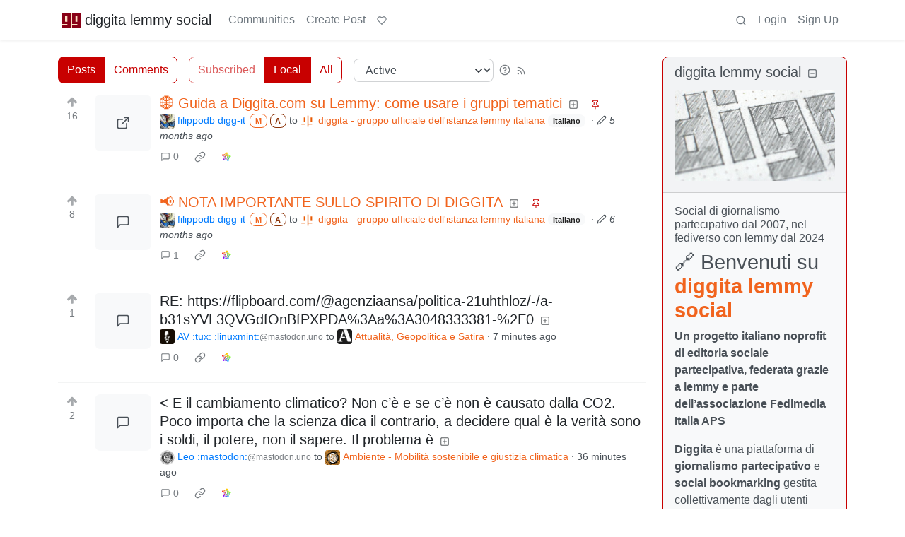

--- FILE ---
content_type: text/html; charset=utf-8
request_url: https://diggita.com/
body_size: 365700
content:

    <!DOCTYPE html>
    <html data-bs-theme="light" lang="en">
    <head>
    <script nonce="0cddff614d249e1d1f2fd100f1a51aaf">
    window.isoData = {"path":"\u002F","site_res":{"site_view":{"site":{"id":1,"name":"diggita lemmy social","sidebar":"## 🔗 Benvenuti su [**diggita lemmy social**](https:\u002F\u002Fdiggita.com\u002F)\n\n**Un progetto italiano noprofit di editoria sociale partecipativa, federata grazie a lemmy e parte dell'associazione Fedimedia Italia APS**\n\n**Diggita** è una piattaforma di **giornalismo partecipativo** e **social bookmarking** gestita collettivamente dagli utenti iscritti.\nTutti i contenuti sono **generati, votati e discussi democraticamente** direttamente dalla community.\nCreato nel 2007 e ispirato a progetti come Digg e Reddit, Diggita è uno spazio noprofit che fa parte dell'associazione di promozione sociale [Fedimedia Italia](https:\u002F\u002Ffedimedia.it\u002F) dove aggregare e condividere **notizie, video, articoli, blog post e contenuti indipendenti**.\n\n---\n\n### 🧩 Diggita è parte del Fediverso\n\nNel 2024 il vecchio Diggita.it è stato abbandonato e ricostruito da zero da volontari dell'associazione noprofit [fedimedia.it](https:\u002F\u002Ffedimeia.it\u002F) che hanno riutilizzato solo il nome e il logo sul nuovo dominio diggita.com con **Lemmy** come software del fediverso a gestire il tutto, lemmy è l’alternativa open source e decentralizzata di Reddit.\nQuesto significa che è ora parte del **Fediverso**, una rete federata di oltre **30.000 istanze interconnesse** con più di **10 milioni di utenti attivi**.\nChiunque, anche da altre piattaforme come **[Mastodon](https:\u002F\u002Fmastodon.it\u002F)**, può seguire, commentare e interagire con quanto pubblicato su Diggita, senza dover creare un nuovo account.\n\n👉 Compatibile con tutte le app Lemmy per smartphone: [come funziona](https:\u002F\u002Fdiggita.com\u002Fpost\u002F1)\n\n---\n\n### 🗣️ Una comunità coesa, come ai tempi dei forum\n\nL’obiettivo di Diggita è **ricreare l’atmosfera dei forum storici**: una comunità compatta, collaborativa, senza algoritmi e senza gerarchie editoriali.\nDiversamente dalle grandi istanze Lemmy generaliste, qui si pubblica esclusivamente **all’interno del sito**, in **poche sezioni tematiche**, per favorire dialoghi più approfonditi e relazioni più autentiche.\n\n---\n\n### 📰 Notizie indipendenti, segnalazioni libere, fonti diverse\n\nDiggita è perfetto per:\n\n* chi ha bisogno di **segnalare notizie in modo libero**,\n* chi vuole **dare visibilità a contenuti indipendenti**,\n* chi cerca **fonti alternative** ai media tradizionali.\n\nLe segnalazioni provengono ogni giorno da **centinaia di blog, siti indipendenti e piattaforme del Fediverso** e sono votate dalla community.\n**Anche chi è iscritto solo a Mastodon o ad altre piattaforme federate può votare, commentare e partecipare.**\n\n### 📣 Segui diggita anche su:\n* 🔗 **[mastodon](https:\u002F\u002Fmastodon.uno\u002F@diggita)**\n* 💬 **[telegram](https:\u002F\u002Ft.me\u002Fdiggita)**\n\n---\n\n### 🤝 Un progetto no-profit, sostenuto solo dalle persone\n\nDiggita è parte delle attività di **[devol.it](https:\u002F\u002Fdevol.it\u002F)**, un collettivo che promuove strumenti etici e liberi.\n**Non abbiamo pubblicità, non abbiamo investitori, non rincorriamo gli algoritmi.**\nCi sosteniamo solo grazie alle **donazioni volontarie**.\n\n☕ Offrici un caffè su [Ko-fi](https:\u002F\u002Fko-fi.com\u002Fdevol)\n[![](https:\u002F\u002Fstorage.ko-fi.com\u002Fcdn\u002Fkofi6.png?v=6)](https:\u002F\u002Fko-fi.com\u002Fdevol)\n\n💛 Oppure sostienici su [Liberapay](https:\u002F\u002Fliberapay.com\u002Fdevol) [![](https:\u002F\u002Fliberapay.com\u002Fassets\u002Fwidgets\u002Fdonate.svg)](https:\u002F\u002Fliberapay.com\u002Fdevol)\n\n### 🛠 Altri progetti del gruppo Devol\n\nOltre a Diggita, il gruppo Devol gestisce altri servizi liberi e federati, accessibili su [servizi.devol.it](https:\u002F\u002Fservizi.devol.it\u002F), tra cui:\n\n* 🐘 [mastodon.uno](https:\u002F\u002Fmastodon.uno\u002F) – microblogging alternativo a Twitter\u002FX\n* 📸 [pixelfed.uno](https:\u002F\u002Fpixelfed.uno\u002F) – condivisione foto in stile Instagram, ma etica\n* 📺 [peertube.uno](https:\u002F\u002Fpeertube.uno\u002F) – video hosting federato, senza pubblicità\n\n📬 Per restare aggiornati, iscrivetevi alla [newsletter dei Devol](https:\u002F\u002Fnewsletter.devol.it\u002F)\n\n\n### 📚 **Diggita.com – Libertà di Condivisione**\n\nTutti i contenuti presenti su Diggita.com sono pubblicati con licenza **[Creative Commons Attribuzione (CC BY 4.0)](https:\u002F\u002Fcreativecommons.org\u002Flicenses\u002Fby\u002F4.0\u002Fdeed.it)** \n\n![](https:\u002F\u002Fmirrors.creativecommons.org\u002Fpresskit\u002Fbuttons\u002F88x31\u002Fpng\u002Fby.png)\n\nDiggita.com crede nella **libera circolazione del sapere**, senza barriere. Scegliamo la licenza più **aperta e permissiva** per garantire che ogni contenuto possa viaggiare, essere studiato, condiviso, remixato, arricchito, dando sempre la paternità agli autori originali.\n","published":"2024-12-14T12:26:25.243317Z","updated":"2025-11-21T10:11:39.933765Z","icon":"https:\u002F\u002Fdiggita.com\u002Fpictrs\u002Fimage\u002F7c2c6fb8-9051-468f-b083-1171417dc2ca.jpeg","banner":"https:\u002F\u002Fdiggita.com\u002Fpictrs\u002Fimage\u002Fc44e6d46-a055-4324-9225-a4f7ca50fbf2.jpeg","description":"Social di giornalismo partecipativo dal 2007, nel fediverso con lemmy dal 2024","actor_id":"https:\u002F\u002Fdiggita.com\u002F","last_refreshed_at":"2024-12-14T12:48:58.244622Z","inbox_url":"https:\u002F\u002Fdiggita.com\u002Finbox","public_key":"-----BEGIN PUBLIC KEY-----\nMIIBIjANBgkqhkiG9w0BAQEFAAOCAQ8AMIIBCgKCAQEAxvP7xSPa6ujw2LqF1N3B\nRo2ynAE6DQkzLTI1\u002F04RcgV3pfNo6kyoyiVNvSvXE3rB44yc7TJiGLRkxjsDeTlL\nCrFuZjaIl203LX7xp4pGiF7Nlyki6qv7T56dG87bEZ7fEEDFiSsKpgEUIMo7iwXP\nS+j08nVuPpxRvthICv4Q8r51O8Mwoigrfmew7+r\u002Fg11invEKJqmbcn0bHpFNdEik\nLuRWiGdMwtCba7H1\u002FmO8grvQRChGMQvjIrD0PT4FV9lUiwGGH1SdxNHa70YJp\u002FXB\nMWVi7aNVfVL2Zqx\u002FrdA19CzBDyPuD5DzgkLAXcoyu6XZ6ayds8rk7DUE5\u002FhdwV3f\nIQIDAQAB\n-----END PUBLIC KEY-----\n","instance_id":1},"local_site":{"id":1,"site_id":1,"site_setup":true,"enable_downvotes":false,"enable_nsfw":false,"community_creation_admin_only":true,"require_email_verification":true,"application_question":"ciao, mi scrivi cosa significa **diggita** senza una **g**? (è un controllo anti-spammer)","private_instance":false,"default_theme":"litely-red","default_post_listing_type":"Local","legal_information":"### Termini di utilizzo di diggita.com – Uso corretto e limiti\n\nL’utilizzo di *diggita.com* è subordinato all’accettazione delle seguenti condizioni:\n\n**1. Divieto di pubblicità e autopromozione**\nÈ espressamente vietato utilizzare i gruppi, le discussioni o altri spazi della piattaforma per finalità pubblicitarie, promozionali o commerciali di natura personale o aziendale, salvo diversa autorizzazione scritta da parte degli amministratori. Questo include, a titolo esemplificativo e non esaustivo, la promozione di eventi, prodotti, servizi o contenuti riconducibili all’utente stesso o a soggetti terzi.\n\n**2. Eccezioni e strumenti alternativi**\nEventuali promozioni di eventi di carattere artistico o culturale, quando coerenti con le finalità della comunità, devono essere pubblicate tramite piattaforme dedicate come [https:\u002F\u002Fmobilizon.it](https:\u002F\u002Fmobilizon.it) e non direttamente nei gruppi tematici, al fine di evitare la sovrapposizione tra spazi di discussione e strumenti di promozione.\n\n**3. Tutela dello spazio collettivo**\nLa presente policy ha lo scopo di salvaguardare il carattere collettivo e non commerciale della piattaforma. *diggita.com* non è uno spazio destinato al marketing personale o alla promozione di interessi individuali. Comportamenti contrari a questo principio verranno considerati in violazione delle regole d’uso e potranno comportare l’intervento dei moderatori, inclusa la sospensione o l’esclusione dell’utente.\n\n**4. Uso dei gruppi e contenuti promozionali**\nI gruppi ospitati su diggita.com sono finalizzati esclusivamente alla divulgazione scientifica, tecnologica, informatica e giornalistica. Non è consentito l'utilizzo dei gruppi per finalità promozionali personali o commerciali, quali la pubblicizzazione di libri, eventi, canali, prodotti o servizi.\ndiggita.com non è una piattaforma destinata all'autopromozione individuale o al personal branding, bensì uno spazio informativo orientato al bene collettivo e alla condivisione di contenuti di pubblico interesse.\n\n**5. Limitazioni alla pubblicazione dei contenuti**\nAl fine di garantire un’esperienza equa e ordinata per tutti gli utenti si altre istanze, è consentito il rilancio (pubblicazione) di un solo messaggio al giorno. Tale misura è volta a evitare il sovraccarico informativo e la concentrazione dei contenuti da parte di pochi utenti.\n\nGli utenti registrati su diggita.com possono pubblicare un articolo al giorno per ogni gruppo, e pertanto condividere più articoli distribuiti su gruppi differenti.\n\nIn via eccezionale, agli utenti con account su mastodon.uno è temporaneamente concessa la possibilità di pubblicare un messaggio al giorno su più gruppi.\n\nNon sono previste limitazioni numeriche per i commenti ai messaggi: ogni utente può partecipare liberamente alla discussione senza vincoli di frequenza o quantità.\n\n### del sito diggita.com di seguito definito titolare del sito web\n\n1. Contenuto del sito\nIl titolare del sito web non fornisce alcuna garanzia sull’aggiornamento, correttezza, completezza e qualità delle informazioni messe a disposizione. Le pretese di responsabilità civile contro il titolare del sito web, che si riferiscono a danni di tipo materiale o ideale, causati dall’utilizzo o mancato utilizzo delle informazioni e\u002Fo all'utilizzo di informazioni errate o incomplete, sono escluse dal punto di vista giuridico, qualora da parte del titolare del sito web non sussista alcuna colpa dolosa dimostrata o gravemente negligente.\n\nTutti i contenuti presenti su Diggita.com sono pubblicati con licenza **[Creative Commons Attribuzione (CC BY 4.0)]((https:\u002F\u002Fcreativecommons.org\u002Flicenses\u002Fby\u002F4.0\u002Fdeed.it))\n\n\nIl titolare del sito web si riserva il diritto, di modificare parte delle pagine o l’intero sito senza preavviso a parte, di integrarle, di cancellarle o di cessarne temporaneamente o definitivamente la pubblicazione.\n\n2. Collegamenti e link\nIn caso di collegamenti diretti o indiretti a pagine web di terzi (“hyperlink”), segnalati dagli utenti iscritti, che esulano dalla sfera di responsabilità del titolare del sito web in quanto creati liberamente da tutti gli utenti iscritti, una sua responsabilità civile è ipotizzabile esclusivamente nel caso in cui il titolare del sito stesso sia esplicitamente a conoscenza dei contenuti in questione e sia ragionevolmente in grado sotto un profilo tecnico di bloccarne l’impiego in caso di contenuti illeciti o illegali.\n\nIl titolare del sito web dichiara esplicitamente che al momento della creazione dei link non può essere a conoscenza di alcun contenuto illegale sulle pagine così collegate. Il titolare del sito web non ha altresì alcuna influenza sulla struttura attuale e futura, sui contenuti e sui diritti d’autore delle pagine collegate con link e sui contenuti pubblicati sui social network. titolare del sito web dissocia pertanto esplicitamente le proprie responsabilità da tutti i contenuti sulle pagine collegate\u002Fconnesse via link. Ciò vale per tutti i collegamenti e i link collocati all’interno della propria offerta Internet, nonché per i contributi di terzi in Social Network, forum di discussione, elenchi di collegamenti e mailing list allestiti dal titolare del sito web, ovvero per quanto concerne tutte le altre forme di banche dati che consentono un accesso esterno di scrittura sul loro contenuto. A rispondere di contenuti illegali, erronei o incompleti e in particolari di danni derivanti dall’impiego o dal mancato impiego delle informazioni così offerte è chiamato esclusivamente l'utente autore della segnalazione a cui i link hanno condotto mediante i link in essa contenuti.\n\n3. Diritti d’autore e di marchio di fabbrica\nIl titolare del sito s'impegna ad osservare in tutte le pubblicazioni i diritti d'autore della grafica utilizzata, documenti audio e testi, di utilizzare grafica, documenti audio, sequenze video e testi realizzati esclusivamente dagli autori iscritti o di fare riferimento a grafica, documenti audio, videosequenze e testi non brevettati.\n\nTutti i nomi o marchi di prodotti contenuti nel sito e eventualmente protetti da terzi sottostanno illimitatamente alle specifiche norme di diritto di proprietà e d'autore dei singoli possessori registrati. La semplice citazione di marchi non sottintende che questi possano essere esenti da diritti all'origine!\n\nL'utente accetta di non creare collegamenti da un sito posseduto, controllato, o di cui è autore in tutto o in parte, qualora questo sito contenga materiale che violi o infranga in alcun modo i diritti altrui, cioè illegale, minatorio, abusivo, diffamatorio, lesivo della privacy o dei diritti di pubblicità, volgare, osceno, profano, indecente, abbia conseguenze negative su diggita.com, o sia in altro modo discutibile, dia luogo a responsabilità civile, o violi in altro modo la legge, e che incoraggi comportamenti penalmente perseguibili.\n\nSe tuttavia dovesse essere inserito da qualche utente iscritto sulle loro rispettive pagine una grafica, un'immagine, un documento audio, una video sequenza o un testo, protetti da copyright senza autorizzazione, il titolare del sito web non assume alcuna responsabilità in merito. Eventuali problemi che possono insorgere da una impropria utilizzazione del sito o di eventuali siti esterni ad esso collegati da detti utenti non sono da accreditarsi al titolare del sito. La presente clausola di esclusione di responsabilità non ha lo scopo di eludere il rispetto delle normative legislative nazionali vigenti. In caso di infrazione del copyright, il titolare del sito web provvederà alla rimozione del rispettivo oggetto dalla sua pubblicazione dopo averne dato notifica e\u002Fo averlo contrassegnato con il rispettivo copyright.\n\n4. Protezione dei dati\nOgniqualvolta all’interno dell’offerta Internet sussista la possibilità di immettere dati personali o professionali (indirizzi e-mail, generalità, indirizzo), la digitazione di tali dati da parte dell’utente avviene su base esclusivamente ed espressamente volontaria. A condizione che ciò sia possibile e ragionevole, la fruizione e il pagamento di tutti i servizi offerti è consentita anche senza indicazione di tali dati, ovvero indicando generalità anonimizzate o avvalendosi di uno pseudonimo. L’impiego dei dati riportati nel colophon o di dati di contatto analoghi quali indirizzi postali, numeri di telefono e di fax nonché indirizzi e-mail da parte di terzi ai fini di invio di informazioni non esplicitamente richieste è espressamente vietato. In caso di violazione di tale divieto, ci si riserva la facoltà di adire le vie legali nei confronti dei mittenti delle cosiddette “spam mail”.\n","hide_modlog_mod_names":true,"application_email_admins":true,"actor_name_max_length":20,"federation_enabled":true,"captcha_enabled":false,"captcha_difficulty":"medium","published":"2024-12-14T12:26:25.321313Z","updated":"2025-11-21T10:11:39.935388Z","registration_mode":"RequireApplication","reports_email_admins":true,"federation_signed_fetch":false,"default_post_listing_mode":"List","default_sort_type":"Active"},"local_site_rate_limit":{"local_site_id":1,"message":999,"message_per_second":60,"post":999,"post_per_second":600,"register":999,"register_per_second":3600,"image":999,"image_per_second":3600,"comment":999,"comment_per_second":600,"search":999,"search_per_second":600,"published":"2024-12-14T12:26:25.323147Z","import_user_settings":1,"import_user_settings_per_second":86400},"counts":{"site_id":1,"users":559,"posts":2130,"comments":218,"communities":24,"users_active_day":5,"users_active_week":11,"users_active_month":23,"users_active_half_year":90}},"admins":[{"person":{"id":2,"name":"filippodb","display_name":"filippodb digg-it","avatar":"https:\u002F\u002Fdiggita.com\u002Fpictrs\u002Fimage\u002Fe97ca6ad-2d9e-4107-9dec-e60960868a88.jpeg","banned":false,"published":"2024-12-14T12:36:59.380269Z","actor_id":"https:\u002F\u002Fdiggita.com\u002Fu\u002Ffilippodb","bio":"fondatore di diggita e mastodon.uno, membro dei devol.\n","local":true,"banner":"https:\u002F\u002Fdiggita.com\u002Fpictrs\u002Fimage\u002F0c559b24-a6f8-4068-8b32-a357f1fd22d8.jpeg","deleted":false,"matrix_user_id":"@filippodb:mozilla.org","bot_account":false,"instance_id":1},"counts":{"person_id":2,"post_count":19,"comment_count":76},"is_admin":true}],"version":"0.19.11","all_languages":[{"id":0,"code":"und","name":"Undetermined"},{"id":1,"code":"aa","name":"Afaraf"},{"id":2,"code":"ab","name":"аҧсуа бызшәа"},{"id":3,"code":"ae","name":"avesta"},{"id":4,"code":"af","name":"Afrikaans"},{"id":5,"code":"ak","name":"Akan"},{"id":6,"code":"am","name":"አማርኛ"},{"id":7,"code":"an","name":"aragonés"},{"id":8,"code":"ar","name":"اَلْعَرَبِيَّةُ"},{"id":9,"code":"as","name":"অসমীয়া"},{"id":10,"code":"av","name":"авар мацӀ"},{"id":11,"code":"ay","name":"aymar aru"},{"id":12,"code":"az","name":"azərbaycan dili"},{"id":13,"code":"ba","name":"башҡорт теле"},{"id":14,"code":"be","name":"беларуская мова"},{"id":15,"code":"bg","name":"български език"},{"id":16,"code":"bi","name":"Bislama"},{"id":17,"code":"bm","name":"bamanankan"},{"id":18,"code":"bn","name":"বাংলা"},{"id":19,"code":"bo","name":"བོད་ཡིག"},{"id":20,"code":"br","name":"brezhoneg"},{"id":21,"code":"bs","name":"bosanski jezik"},{"id":22,"code":"ca","name":"Català"},{"id":23,"code":"ce","name":"нохчийн мотт"},{"id":24,"code":"ch","name":"Chamoru"},{"id":25,"code":"co","name":"corsu"},{"id":26,"code":"cr","name":"ᓀᐦᐃᔭᐍᐏᐣ"},{"id":27,"code":"cs","name":"čeština"},{"id":28,"code":"cu","name":"ѩзыкъ словѣньскъ"},{"id":29,"code":"cv","name":"чӑваш чӗлхи"},{"id":30,"code":"cy","name":"Cymraeg"},{"id":31,"code":"da","name":"dansk"},{"id":32,"code":"de","name":"Deutsch"},{"id":33,"code":"dv","name":"ދިވެހި"},{"id":34,"code":"dz","name":"རྫོང་ཁ"},{"id":35,"code":"ee","name":"Eʋegbe"},{"id":36,"code":"el","name":"Ελληνικά"},{"id":37,"code":"en","name":"English"},{"id":38,"code":"eo","name":"Esperanto"},{"id":39,"code":"es","name":"Español"},{"id":40,"code":"et","name":"eesti"},{"id":41,"code":"eu","name":"euskara"},{"id":42,"code":"fa","name":"فارسی"},{"id":43,"code":"ff","name":"Fulfulde"},{"id":44,"code":"fi","name":"suomi"},{"id":45,"code":"fj","name":"vosa Vakaviti"},{"id":46,"code":"fo","name":"føroyskt"},{"id":47,"code":"fr","name":"Français"},{"id":48,"code":"fy","name":"Frysk"},{"id":49,"code":"ga","name":"Gaeilge"},{"id":50,"code":"gd","name":"Gàidhlig"},{"id":51,"code":"gl","name":"galego"},{"id":52,"code":"gn","name":"Avañe'ẽ"},{"id":53,"code":"gu","name":"ગુજરાતી"},{"id":54,"code":"gv","name":"Gaelg"},{"id":55,"code":"ha","name":"هَوُسَ"},{"id":56,"code":"he","name":"עברית"},{"id":57,"code":"hi","name":"हिन्दी"},{"id":58,"code":"ho","name":"Hiri Motu"},{"id":59,"code":"hr","name":"Hrvatski"},{"id":60,"code":"ht","name":"Kreyòl ayisyen"},{"id":61,"code":"hu","name":"magyar"},{"id":62,"code":"hy","name":"Հայերեն"},{"id":63,"code":"hz","name":"Otjiherero"},{"id":64,"code":"ia","name":"Interlingua"},{"id":65,"code":"id","name":"Bahasa Indonesia"},{"id":66,"code":"ie","name":"Interlingue"},{"id":67,"code":"ig","name":"Asụsụ Igbo"},{"id":68,"code":"ii","name":"ꆈꌠ꒿ Nuosuhxop"},{"id":69,"code":"ik","name":"Iñupiaq"},{"id":70,"code":"io","name":"Ido"},{"id":71,"code":"is","name":"Íslenska"},{"id":72,"code":"it","name":"Italiano"},{"id":73,"code":"iu","name":"ᐃᓄᒃᑎᑐᑦ"},{"id":74,"code":"ja","name":"日本語"},{"id":75,"code":"jv","name":"basa Jawa"},{"id":76,"code":"ka","name":"ქართული"},{"id":77,"code":"kg","name":"Kikongo"},{"id":78,"code":"ki","name":"Gĩkũyũ"},{"id":79,"code":"kj","name":"Kuanyama"},{"id":80,"code":"kk","name":"қазақ тілі"},{"id":81,"code":"kl","name":"kalaallisut"},{"id":82,"code":"km","name":"ខេមរភាសា"},{"id":83,"code":"kn","name":"ಕನ್ನಡ"},{"id":84,"code":"ko","name":"한국어"},{"id":85,"code":"kr","name":"Kanuri"},{"id":86,"code":"ks","name":"कश्मीरी"},{"id":87,"code":"ku","name":"Kurdî"},{"id":88,"code":"kv","name":"коми кыв"},{"id":89,"code":"kw","name":"Kernewek"},{"id":90,"code":"ky","name":"Кыргызча"},{"id":91,"code":"la","name":"latine"},{"id":92,"code":"lb","name":"Lëtzebuergesch"},{"id":93,"code":"lg","name":"Luganda"},{"id":94,"code":"li","name":"Limburgs"},{"id":95,"code":"ln","name":"Lingála"},{"id":96,"code":"lo","name":"ພາສາລາວ"},{"id":97,"code":"lt","name":"lietuvių kalba"},{"id":98,"code":"lu","name":"Kiluba"},{"id":99,"code":"lv","name":"latviešu valoda"},{"id":100,"code":"mg","name":"fiteny malagasy"},{"id":101,"code":"mh","name":"Kajin M̧ajeļ"},{"id":102,"code":"mi","name":"te reo Māori"},{"id":103,"code":"mk","name":"македонски јазик"},{"id":104,"code":"ml","name":"മലയാളം"},{"id":105,"code":"mn","name":"Монгол хэл"},{"id":106,"code":"mr","name":"मराठी"},{"id":107,"code":"ms","name":"Bahasa Melayu"},{"id":108,"code":"mt","name":"Malti"},{"id":109,"code":"my","name":"ဗမာစာ"},{"id":110,"code":"na","name":"Dorerin Naoero"},{"id":111,"code":"nb","name":"Norsk bokmål"},{"id":112,"code":"nd","name":"isiNdebele"},{"id":113,"code":"ne","name":"नेपाली"},{"id":114,"code":"ng","name":"Owambo"},{"id":115,"code":"nl","name":"Nederlands"},{"id":116,"code":"nn","name":"Norsk nynorsk"},{"id":117,"code":"no","name":"Norsk"},{"id":118,"code":"nr","name":"isiNdebele"},{"id":119,"code":"nv","name":"Diné bizaad"},{"id":120,"code":"ny","name":"chiCheŵa"},{"id":121,"code":"oc","name":"occitan"},{"id":122,"code":"oj","name":"ᐊᓂᔑᓈᐯᒧᐎᓐ"},{"id":123,"code":"om","name":"Afaan Oromoo"},{"id":124,"code":"or","name":"ଓଡ଼ିଆ"},{"id":125,"code":"os","name":"ирон æвзаг"},{"id":126,"code":"pa","name":"ਪੰਜਾਬੀ"},{"id":127,"code":"pi","name":"पाऴि"},{"id":128,"code":"pl","name":"Polski"},{"id":129,"code":"ps","name":"پښتو"},{"id":130,"code":"pt","name":"Português"},{"id":131,"code":"qu","name":"Runa Simi"},{"id":132,"code":"rm","name":"rumantsch grischun"},{"id":133,"code":"rn","name":"Ikirundi"},{"id":134,"code":"ro","name":"Română"},{"id":135,"code":"ru","name":"Русский"},{"id":136,"code":"rw","name":"Ikinyarwanda"},{"id":137,"code":"sa","name":"संस्कृतम्"},{"id":138,"code":"sc","name":"sardu"},{"id":139,"code":"sd","name":"सिन्धी"},{"id":140,"code":"se","name":"Davvisámegiella"},{"id":141,"code":"sg","name":"yângâ tî sängö"},{"id":142,"code":"si","name":"සිංහල"},{"id":143,"code":"sk","name":"slovenčina"},{"id":144,"code":"sl","name":"slovenščina"},{"id":145,"code":"sm","name":"gagana fa'a Samoa"},{"id":146,"code":"sn","name":"chiShona"},{"id":147,"code":"so","name":"Soomaaliga"},{"id":148,"code":"sq","name":"Shqip"},{"id":149,"code":"sr","name":"српски језик"},{"id":150,"code":"ss","name":"SiSwati"},{"id":151,"code":"st","name":"Sesotho"},{"id":152,"code":"su","name":"Basa Sunda"},{"id":153,"code":"sv","name":"Svenska"},{"id":154,"code":"sw","name":"Kiswahili"},{"id":155,"code":"ta","name":"தமிழ்"},{"id":156,"code":"te","name":"తెలుగు"},{"id":157,"code":"tg","name":"тоҷикӣ"},{"id":158,"code":"th","name":"ไทย"},{"id":159,"code":"ti","name":"ትግርኛ"},{"id":160,"code":"tk","name":"Türkmençe"},{"id":161,"code":"tl","name":"Wikang Tagalog"},{"id":162,"code":"tn","name":"Setswana"},{"id":163,"code":"to","name":"faka Tonga"},{"id":164,"code":"tr","name":"Türkçe"},{"id":165,"code":"ts","name":"Xitsonga"},{"id":166,"code":"tt","name":"татар теле"},{"id":167,"code":"tw","name":"Twi"},{"id":168,"code":"ty","name":"Reo Tahiti"},{"id":169,"code":"ug","name":"ئۇيغۇرچە‎"},{"id":170,"code":"uk","name":"Українська"},{"id":171,"code":"ur","name":"اردو"},{"id":172,"code":"uz","name":"Ўзбек"},{"id":173,"code":"ve","name":"Tshivenḓa"},{"id":174,"code":"vi","name":"Tiếng Việt"},{"id":175,"code":"vo","name":"Volapük"},{"id":176,"code":"wa","name":"walon"},{"id":177,"code":"wo","name":"Wollof"},{"id":178,"code":"xh","name":"isiXhosa"},{"id":179,"code":"yi","name":"ייִדיש"},{"id":180,"code":"yo","name":"Yorùbá"},{"id":181,"code":"za","name":"Saɯ cueŋƅ"},{"id":182,"code":"zh","name":"中文"},{"id":183,"code":"zu","name":"isiZulu"}],"discussion_languages":[72],"taglines":[],"custom_emojis":[{"custom_emoji":{"id":1,"local_site_id":1,"shortcode":":luanti:","image_url":"https:\u002F\u002Fcdn.masto.host\u002Fmastodonuno\u002Fcustom_emojis\u002Fimages\u002F000\u002F705\u002F799\u002Foriginal\u002Fe40afa3c51b484ca.png","alt_text":"luanti","category":"gaming","published":"2025-11-06T11:27:04.340101Z"},"keywords":[{"custom_emoji_id":1,"keyword":"luanti"},{"custom_emoji_id":1,"keyword":"minecraft"},{"custom_emoji_id":1,"keyword":"minetest"}]},{"custom_emoji":{"id":3,"local_site_id":1,"shortcode":"luanti","image_url":"https:\u002F\u002Fdiggita.com\u002Fpictrs\u002Fimage\u002Fc9c61307-f87a-48f6-a094-27384ac3588c.webp","alt_text":"luanti","category":"gaming","published":"2025-11-06T11:28:46.586710Z"},"keywords":[{"custom_emoji_id":3,"keyword":"luanti"},{"custom_emoji_id":3,"keyword":"minecraft"},{"custom_emoji_id":3,"keyword":"minetest"}]}],"blocked_urls":[]},"routeData":{"commentsRes":{"state":"empty"},"postsRes":{"data":{"posts":[{"post":{"id":73634,"name":"🌐 Guida a Diggita.com su Lemmy: come usare i gruppi tematici","url":"https:\u002F\u002Fdiggita.com\u002Fpictrs\u002Fimage\u002Fc9d4cda4-cf1d-46f0-9003-8119cba1886b.webp","body":"##\n\nDiggita.com è l'istanza lemmy italiana che ospita **23 comunità tematiche federate** seguite da migliaia di persone da tutto il fediverso. Eccole elencate:\n\n```\n@attualita@diggita.com\n\n@internet@diggita.com\n\n@tecnologia@diggita.com\n\n@societa@diggita.com\n\n@spettacoli@diggita.com\n\n@fediverso@diggita.com\n\n@linux@diggita.com\n\n@cultura@diggita.com\n\n@diggita@diggita.com\n\n@economia@diggita.com\n\n@sport@diggita.com\n\n@sicurezza@diggita.com\n\n@opensource@diggita.com\n\n@salute@diggita.com\n\n@ambiente@diggita.com\n\n@scienze@diggita.com\n\n@foto@diggita.com\n\n@giochi@diggita.com\n\n@computer@diggita.com\n\n@astronomia@diggita.com\n\n@calcio@diggita.com\n\n@video@diggita.com\n\n@formula1@diggita.com\n```\n\nPuoi seguirle e interagirvi anche senza aver effettuato l’accesso diretto a Diggita, direttamente dal tuo account mastodon, basta cercare aggiungere il tag al messaggio per averlo pubblicato su diggita.\n\n---\n\n## 📌 Come seguire una comunità su Diggita da Mastodon o Lemmy\n\n### Opzione 1: su mastodon, diggita.com, da Feddit.it (istanza italiana Lemmy) o altra istanza lemmy\n\n1. Vai su **mastoon, diggita.com o feddit.it**\n2. Incolla nella barra di ricerca l’URL della comunità oppure il tag (es. `https:\u002F\u002Fdiggita.com\u002Fc\u002Ffoto` oppure `!foto@diggita.com` oppure su mastodon `foto@diggita.com`)\n3. Dal risultato clicca “Subscribe \u002F Iscriviti”\n\n### Opzione 2: con client come Raccoon, Jerboa, Voyager\n\n1. Usa la funzione “Esplora” o “Cerca”\n2. Digita `!nome_comunità@diggita.com` es. `!foto@diggita.com`\n3. Clicca sul pulsante “+” o “Subscribe”\n\n---\n\n## 🗣️ Come pubblicare su un gruppo Diggita direttamente da Mastodon\n\nSe sei su mastodon.uno (o qualsiasi istanza Mastodon), puoi rilanciare un tuo messaggio su Diggita senza bisogno di creare un account Diggita. Basta aggiungere al toot:\n\n```\n@nomegruppo@diggita.com\n```\n\nEsempio: per inviare un messaggio alla comunità `foto`, aggiungi al tuo post:\n\n```\n@foto@diggita.com\n```\n\nIl tuo post verrà automaticamente pubblicato nel gruppo su Diggita e sarà visibile a tutti i suoi follower.\n\n---\n\n## ⚙️ Come cercare utenti o post su Diggita da Lemmy\n\nPuoi anche mantenerti aggiornato su utenti o post specifici:\n\n* **Cerca una comunità** incollando il suo link: `https:\u002F\u002Fdiggita.com\u002Fc\u002Fdiggita` o `!diggita@diggita.com`\n* **Segui un utente** cercando il suo handle: `@filippodb@diggita.com`\n* **Visualizza un post** coprendo il link completo: ad esempio `https:\u002F\u002Fdiggita.com\u002Fpost\u002F303` e incollandolo nella barra di ricerca\n\n---\n\n## ✅ Perché questa è la soluzione ideale\n\n* Ti permette di **seguire decine di comunità tematiche** italiane federate, senza dover creare un account su ogni istanza.\n* **Funziona su qualsiasi istanza Mastodon o Lemmy** che supporta ActivityPub, tramite client come Raccoon.\n* **Favore l’inclusione del Fediverso italiano**, rendendo più facile interagire e farti vedere.\n\n---\n\n### ✍️ In sintesi\n\n* Scopri tutte le comunità Diggita disponibili: ce ne sono 23 attive e tematiche.\n* Iscriviti a una community tramite qualsiasi istanza lemmy usa URL o shorthand con `!fediverso@diggita.com`per trovarla.\n* Pubblica da Mastodon aggiungendo `@fediverso@diggita.com` per rilanciare automaticamente sul gruppo.\n* Segui utenti, post o argomenti copiando link e utilizzando la barra di ricerca del tuo client Lemmy.\n\nQuesto sistema integra perfettamente Mastodon e Diggita, rendendo il **Fediverso italiano** facilmente esplorabile, visibile e partecipativo.\n","creator_id":2,"community_id":2,"removed":false,"locked":false,"published":"2025-08-06T07:16:31.998194Z","updated":"2025-08-11T04:11:20.539869Z","deleted":false,"nsfw":false,"ap_id":"https:\u002F\u002Fdiggita.com\u002Fpost\u002F73634","local":true,"language_id":72,"featured_community":false,"featured_local":true},"creator":{"id":2,"name":"filippodb","display_name":"filippodb digg-it","avatar":"https:\u002F\u002Fdiggita.com\u002Fpictrs\u002Fimage\u002Fe97ca6ad-2d9e-4107-9dec-e60960868a88.jpeg","banned":false,"published":"2024-12-14T12:36:59.380269Z","actor_id":"https:\u002F\u002Fdiggita.com\u002Fu\u002Ffilippodb","bio":"fondatore di diggita e mastodon.uno, membro dei devol.\n","local":true,"banner":"https:\u002F\u002Fdiggita.com\u002Fpictrs\u002Fimage\u002F0c559b24-a6f8-4068-8b32-a357f1fd22d8.jpeg","deleted":false,"matrix_user_id":"@filippodb:mozilla.org","bot_account":false,"instance_id":1},"community":{"id":2,"name":"diggita","title":"diggita - gruppo ufficiale dell'istanza lemmy italiana","description":"## 🎉 Benvenutə nella sezione *Diggita*: il cuore del nostro social!\n\nQui puoi scoprire il progetto social partecipando attivamente, proponendo idee e contribuendo alla costruzione di **uno spazio digitale libero, collaborativo e aperto a tuttə**.\n\nDiggita è basato su **Lemmy**, una piattaforma social open source che fa parte del **Fediverso**: un ecosistema decentralizzato che promuove la condivisione, l’autogestione e la partecipazione diretta.\nCoerentemente con questi principi, **Diggita è un progetto no-profit**, senza pubblicità né algoritmi manipolatori, dove **la comunità è davvero al centro**.\n\nUnisciti a noi per **condividere conoscenze**, discutere dei temi che ti stanno a cuore e contribuire al futuro di una piattaforma costruita su **valori di apertura, collaborazione e inclusività**.\n\n📢 **Qui ogni voce conta. Anche la tua.**\n\n### 📚 **Libertà di Condivisione**\n\nTutti i contenuti presenti su Diggita.com sono pubblicati con licenza **[Creative Commons Attribuzione (CC BY 4.0)](https:\u002F\u002Fcreativecommons.org\u002Flicenses\u002Fby\u002F4.0\u002Fdeed.it)** \n\n[![](https:\u002F\u002Fmirrors.creativecommons.org\u002Fpresskit\u002Fbuttons\u002F88x31\u002Fpng\u002Fby.png)](https:\u002F\u002Fcreativecommons.org\u002Flicenses\u002Fby\u002F4.0\u002F)","removed":false,"published":"2024-12-14T13:01:45.868048Z","updated":"2025-11-17T20:13:06.817789Z","deleted":false,"nsfw":false,"actor_id":"https:\u002F\u002Fdiggita.com\u002Fc\u002Fdiggita","local":true,"icon":"https:\u002F\u002Fdiggita.com\u002Fpictrs\u002Fimage\u002Ff759e83b-1f9d-4d32-94aa-ff2a49682f24.png","banner":"https:\u002F\u002Fdiggita.com\u002Fpictrs\u002Fimage\u002Ff026fc30-49da-407c-95ec-3c52118b32fd.jpeg","hidden":false,"posting_restricted_to_mods":true,"instance_id":1,"visibility":"Public"},"creator_banned_from_community":false,"banned_from_community":false,"creator_is_moderator":true,"creator_is_admin":true,"counts":{"post_id":73634,"comments":0,"score":16,"upvotes":17,"downvotes":1,"published":"2025-08-06T07:16:31.998194Z","newest_comment_time":"2025-08-06T07:16:31.998194Z"},"subscribed":"NotSubscribed","saved":false,"read":false,"hidden":false,"creator_blocked":false,"unread_comments":0},{"post":{"id":71137,"name":"📢 NOTA IMPORTANTE SULLO SPIRITO DI DIGGITA","body":"I gruppi Diggita (https:\u002F\u002Fdiggita.com\u002Fcommunities) sono nati con una missione precisa:  \n\n🔬 **Divulgazione scientifica**  \n💻 **Cultura informatica**  \n📰 **Giornalismo indipendente**  \n\n**❌ Cosa non siamo:**  \n- Vetrine personali  \n- Piattaforme promozionali  \n- Spazi per autopromozione  \n\n**👉 Vi chiediamo di evitare:**  \n- \"Compra il mio libro\"  \n- \"Scarica il mio ebook\"  \n- \"Iscriviti al mio canale\"  \n- \"Vieni al mio evento\u002Fconcerto\"  \n\nÈ inoltre consentito rilanciare al massimo un messaggio al giorno per gruppo. Questa regola serve a mantenere i gruppi ordinati e ad evitare che vengano monopolizzati da pochi utenti.\n\nChi ha un account su diggita.com può comunque pubblicare un articolo al giorno per ciascun gruppo, quindi è possibile condividere più contenuti, purché siano distribuiti su gruppi diversi.\n\nFanno eccezione gli utenti iscritti a mastodon.uno, che al momento possono pubblicare un messaggio al giorno anche su più gruppi.\n\nNessun limite invece per i commenti: su può commentare liberamente tutti i messaggi, senza alcuna restrizione numerica.\n\nDivieto di pubblicità e autopromozione\nÈ espressamente vietato utilizzare i gruppi, le discussioni o altri spazi della piattaforma per finalità pubblicitarie, promozionali o commerciali di natura personale o aziendale, salvo diversa autorizzazione scritta da parte degli amministratori. Questo include, a titolo esemplificativo e non esaustivo, la promozione di eventi, prodotti, servizi o contenuti riconducibili all’utente stesso o a soggetti terzi.\n\nEccezioni e strumenti alternativi\nEventuali promozioni di eventi di carattere artistico o culturale, quando coerenti con le finalità della comunità, devono essere pubblicate tramite piattaforme dedicate come [https:\u002F\u002Fmobilizon.it\u002F](https:\u002F\u002Fmobilizon.it\u002F) e non direttamente nei gruppi tematici, al fine di evitare la sovrapposizione tra spazi di discussione e strumenti di promozione.\n\nTutela dello spazio collettivo\nLa policy ha lo scopo di salvaguardare il carattere collettivo e non commerciale della piattaforma. *diggita.com* non è uno spazio destinato al marketing personale o alla promozione di interessi individuali. Comportamenti contrari a questo principio verranno considerati in violazione delle regole d’uso e potranno comportare l’intervento dei moderatori, inclusa la sospensione o l’esclusione dell’utente.\n\n**Perché?**  \nVogliamo preservare la natura **comunitaria e informativa** di Diggita (https:\u002F\u002Fdiggita.com\u002F), contrastando le dinamiche autoreferenziali che stanno invadendo altri spazi digitali (come certe derive su Mastodon).  \n\n**Diggita è uno spazio collettivo, non un palcoscenico personale.**  \nGrazie per contribuire a mantenerlo un luogo di contenuti utili e accessibili per tutti 🙂  \n\nSe non siete ancora iscritti potete farlo da qui: https:\u002F\u002Fdiggita.com\u002Fsignup","creator_id":2,"community_id":2,"removed":false,"locked":false,"published":"2025-08-01T08:25:00.993540Z","updated":"2025-08-02T07:31:00.485468Z","deleted":false,"nsfw":false,"ap_id":"https:\u002F\u002Fdiggita.com\u002Fpost\u002F71137","local":true,"language_id":72,"featured_community":false,"featured_local":true},"creator":{"id":2,"name":"filippodb","display_name":"filippodb digg-it","avatar":"https:\u002F\u002Fdiggita.com\u002Fpictrs\u002Fimage\u002Fe97ca6ad-2d9e-4107-9dec-e60960868a88.jpeg","banned":false,"published":"2024-12-14T12:36:59.380269Z","actor_id":"https:\u002F\u002Fdiggita.com\u002Fu\u002Ffilippodb","bio":"fondatore di diggita e mastodon.uno, membro dei devol.\n","local":true,"banner":"https:\u002F\u002Fdiggita.com\u002Fpictrs\u002Fimage\u002F0c559b24-a6f8-4068-8b32-a357f1fd22d8.jpeg","deleted":false,"matrix_user_id":"@filippodb:mozilla.org","bot_account":false,"instance_id":1},"community":{"id":2,"name":"diggita","title":"diggita - gruppo ufficiale dell'istanza lemmy italiana","description":"## 🎉 Benvenutə nella sezione *Diggita*: il cuore del nostro social!\n\nQui puoi scoprire il progetto social partecipando attivamente, proponendo idee e contribuendo alla costruzione di **uno spazio digitale libero, collaborativo e aperto a tuttə**.\n\nDiggita è basato su **Lemmy**, una piattaforma social open source che fa parte del **Fediverso**: un ecosistema decentralizzato che promuove la condivisione, l’autogestione e la partecipazione diretta.\nCoerentemente con questi principi, **Diggita è un progetto no-profit**, senza pubblicità né algoritmi manipolatori, dove **la comunità è davvero al centro**.\n\nUnisciti a noi per **condividere conoscenze**, discutere dei temi che ti stanno a cuore e contribuire al futuro di una piattaforma costruita su **valori di apertura, collaborazione e inclusività**.\n\n📢 **Qui ogni voce conta. Anche la tua.**\n\n### 📚 **Libertà di Condivisione**\n\nTutti i contenuti presenti su Diggita.com sono pubblicati con licenza **[Creative Commons Attribuzione (CC BY 4.0)](https:\u002F\u002Fcreativecommons.org\u002Flicenses\u002Fby\u002F4.0\u002Fdeed.it)** \n\n[![](https:\u002F\u002Fmirrors.creativecommons.org\u002Fpresskit\u002Fbuttons\u002F88x31\u002Fpng\u002Fby.png)](https:\u002F\u002Fcreativecommons.org\u002Flicenses\u002Fby\u002F4.0\u002F)","removed":false,"published":"2024-12-14T13:01:45.868048Z","updated":"2025-11-17T20:13:06.817789Z","deleted":false,"nsfw":false,"actor_id":"https:\u002F\u002Fdiggita.com\u002Fc\u002Fdiggita","local":true,"icon":"https:\u002F\u002Fdiggita.com\u002Fpictrs\u002Fimage\u002Ff759e83b-1f9d-4d32-94aa-ff2a49682f24.png","banner":"https:\u002F\u002Fdiggita.com\u002Fpictrs\u002Fimage\u002Ff026fc30-49da-407c-95ec-3c52118b32fd.jpeg","hidden":false,"posting_restricted_to_mods":true,"instance_id":1,"visibility":"Public"},"creator_banned_from_community":false,"banned_from_community":false,"creator_is_moderator":true,"creator_is_admin":true,"counts":{"post_id":71137,"comments":1,"score":8,"upvotes":9,"downvotes":1,"published":"2025-08-01T08:25:00.993540Z","newest_comment_time":"2025-10-11T17:14:43.652723Z"},"subscribed":"NotSubscribed","saved":false,"read":false,"hidden":false,"creator_blocked":false,"unread_comments":1},{"post":{"id":281758,"name":"RE: https:\u002F\u002Fflipboard.com\u002F@agenziaansa\u002Fpolitica-21uhthloz\u002F-\u002Fa-b31sYVL3QVGdfOnBfPXPDA%3Aa%3A3048333381-%2F0","body":"RE: [https:\u002F\u002Fflipboard.com\u002F@agenziaansa\u002Fpolitica-21uhthloz\u002F-\u002Fa-b31sYVL3QVGdfOnBfPXPDA%3Aa%3A3048333381-%2F0](https:\u002F\u002Fflipboard.com\u002F@agenziaansa\u002Fpolitica-21uhthloz\u002F-\u002Fa-b31sYVL3QVGdfOnBfPXPDA%3Aa%3A3048333381-%2F0)\n\nMa fino ad un certo punto e secondo convenienza  \n[\\#meloni](https:\u002F\u002Fmastodon.uno\u002Ftags\u002Fmeloni) [#dirittointernazionale](https:\u002F\u002Fmastodon.uno\u002Ftags\u002Fdirittointernazionale) [#MaConCheFaccia](https:\u002F\u002Fmastodon.uno\u002Ftags\u002FMaConCheFaccia) [@attualita](https:\u002F\u002Fdiggita.com\u002Fc\u002Fattualita)","creator_id":3991,"community_id":3,"removed":false,"locked":false,"published":"2026-01-15T07:28:29Z","deleted":false,"nsfw":false,"ap_id":"https:\u002F\u002Fmastodon.uno\u002Fusers\u002FL_Alberto\u002Fstatuses\u002F115897932836082478","local":false,"language_id":0,"featured_community":false,"featured_local":false},"creator":{"id":3991,"name":"L_Alberto","display_name":"AV :tux: :linuxmint:","avatar":"https:\u002F\u002Fcdn.masto.host\u002Fmastodonuno\u002Faccounts\u002Favatars\u002F110\u002F163\u002F851\u002F937\u002F437\u002F038\u002Foriginal\u002F873dee4d35331a16.jpeg","banned":false,"published":"2023-04-08T00:00:00Z","actor_id":"https:\u002F\u002Fmastodon.uno\u002Fusers\u002FL_Alberto","bio":"","local":false,"deleted":false,"bot_account":false,"instance_id":3},"community":{"id":3,"name":"attualita","title":"Attualità, Geopolitica e Satira","description":"## 🗞️ Benvenuti nella sezione **Attualità, Satira, Esteri e Geopolitica** di Diggita.com\n\nUno spazio collettivo aperto a chi vuole informarsi con **occhi critici**, **voce libera** e **fuori dal coro**.\n\nQui parliamo di **politica**, **cronaca**, **satira**, **geopolitica** e tutto ciò che accade in Italia e nel mondo, in modo indipendente, senza filtri né interessi o secondi fini. Ogni giorno si raccolgono notizie, analisi e spunti di riflessione sugli eventi che modellano il mondo in cui viviamo, dando attenzione a quei temi e territori che spesso i grandi media ignorano.\n\nParticolare attenzione è rivolta alle principali città italiane **Milano, Roma, Torino, Napoli, Palermo, Cagliari, Genova, Bologna, Bari, Firenze** con focus su temi sociali, ed eventi.\n\n---\n\n### 📚 **Libertà di Condivisione**\n\nTutti i contenuti presenti su Diggita.com sono pubblicati con licenza **[Creative Commons Attribuzione (CC BY 4.0)](https:\u002F\u002Fcreativecommons.org\u002Flicenses\u002Fby\u002F4.0\u002Fdeed.it)** \n\n[![](https:\u002F\u002Fmirrors.creativecommons.org\u002Fpresskit\u002Fbuttons\u002F88x31\u002Fpng\u002Fby.png)](https:\u002F\u002Fcreativecommons.org\u002Flicenses\u002Fby\u002F4.0\u002F)","removed":false,"published":"2024-12-14T13:17:06.159492Z","updated":"2025-10-03T04:26:34.734265Z","deleted":false,"nsfw":false,"actor_id":"https:\u002F\u002Fdiggita.com\u002Fc\u002Fattualita","local":true,"icon":"https:\u002F\u002Fdiggita.com\u002Fpictrs\u002Fimage\u002F479762da-f119-49a1-a447-1ba348c28206.png","banner":"https:\u002F\u002Fdiggita.com\u002Fpictrs\u002Fimage\u002F95a8ef46-f104-435c-b500-5016f0af18f2.webp","hidden":false,"posting_restricted_to_mods":false,"instance_id":1,"visibility":"Public"},"creator_banned_from_community":false,"banned_from_community":false,"creator_is_moderator":false,"creator_is_admin":false,"counts":{"post_id":281758,"comments":0,"score":1,"upvotes":1,"downvotes":0,"published":"2026-01-15T07:28:29Z","newest_comment_time":"2026-01-15T07:28:29Z"},"subscribed":"NotSubscribed","saved":false,"read":false,"hidden":false,"creator_blocked":false,"unread_comments":0},{"post":{"id":281756,"name":"\u003C E il cambiamento climatico? Non c’è e se c’è non è causato dalla CO2. Poco importa che la scienza dica il contrario, a decidere qual è la verità sono i soldi, il potere, non il sapere. Il problema è","body":"\\\u003C E il cambiamento climatico? Non c’è e se c’è non è causato dalla CO2. Poco importa che la scienza dica il contrario, a decidere qual è la verità sono i soldi, il potere, non il sapere. Il problema è che mentre il diritto internazionale prima o poi si può ripristinare, se le mire imperialistiche possono rientrare con altri presidenti [...], il danno ambientale fatto è irreversibile e a pagarlo siamo tutti. Noi oggi e chi verrà dopo di noi. \\\u003E\n\n[@ambiente](https:\u002F\u002Fdiggita.com\u002Fc\u002Fambiente)\n\n[https:\u002F\u002Filmanifesto.it\u002Fla-rimozione-climatica-dellassalto-fossile-trumpiano](https:\u002F\u002Filmanifesto.it\u002Fla-rimozione-climatica-dellassalto-fossile-trumpiano)","creator_id":169183,"community_id":18,"removed":false,"locked":false,"published":"2026-01-15T06:59:32Z","deleted":false,"nsfw":false,"ap_id":"https:\u002F\u002Fmastodon.uno\u002Fusers\u002FKurjak\u002Fstatuses\u002F115897818942296797","local":false,"language_id":0,"featured_community":false,"featured_local":false},"creator":{"id":169183,"name":"Kurjak","display_name":"Leo :mastodon:","avatar":"https:\u002F\u002Fcdn.masto.host\u002Fmastodonuno\u002Faccounts\u002Favatars\u002F109\u002F296\u002F844\u002F726\u002F033\u002F598\u002Foriginal\u002Fe156c16323f9d463.png","banned":false,"published":"2022-11-06T00:00:00Z","actor_id":"https:\u002F\u002Fmastodon.uno\u002Fusers\u002FKurjak","bio":"[\\#Genova01](https:\u002F\u002Fmastodon.uno\u002Ftags\u002FGenova01) [#NoBorders](https:\u002F\u002Fmastodon.uno\u002Ftags\u002FNoBorders) [#Anpi](https:\u002F\u002Fmastodon.uno\u002Ftags\u002FAnpi) [#Uaar](https:\u002F\u002Fmastodon.uno\u002Ftags\u002FUaar) [#Cicap](https:\u002F\u002Fmastodon.uno\u002Ftags\u002FCicap) [#NUDM](https:\u002F\u002Fmastodon.uno\u002Ftags\u002FNUDM) [#antipro](https:\u002F\u002Fmastodon.uno\u002Ftags\u002Fantipro) [#NoNato](https:\u002F\u002Fmastodon.uno\u002Ftags\u002FNoNato) [#TaxTheRich](https:\u002F\u002Fmastodon.uno\u002Ftags\u002FTaxTheRich) [#EU](https:\u002F\u002Fmastodon.uno\u002Ftags\u002FEU) :antifa:","local":false,"banner":"https:\u002F\u002Fcdn.masto.host\u002Fmastodonuno\u002Faccounts\u002Fheaders\u002F109\u002F296\u002F844\u002F726\u002F033\u002F598\u002Foriginal\u002F35fc6b88dfa76404.jpg","deleted":false,"bot_account":false,"instance_id":3},"community":{"id":18,"name":"ambiente","title":"Ambiente - Mobilità sostenibile e giustizia climatica","description":"## 🌍 Ambiente, Ecologia e Mobilità Sostenibile su Diggita: il fonte attivista per un futuro giusto e pulito.\n\nBenvenutə nel **Gruppo per la sostenibilità ambientale, la giustizia climatica e la mobilità sostenibile** su Diggita\n\nUno spazio per attivistə, cittadinə, ricercatorə e chiunque non voglia più stare a guardare mentre il pianeta brucia. Qui pensiamo con azione: discutiamo di **ecotransizione**, **conservazione della biodiversità**, ma anche di **mobilità sostenibile** — perché cambiare il modo in cui ci muoviamo è parte fondamentale della rivoluzione climatica.\n\n👉 Segui i principali account ambientalisti su mastodon: https:\u002F\u002Ffedidevs.com\u002Fs\u002FNzUx\u002F\n\n\n### 📚 **Libertà di Condivisione**\n\nTutti i contenuti presenti su Diggita.com sono pubblicati con licenza **[Creative Commons Attribuzione (CC BY 4.0)](https:\u002F\u002Fcreativecommons.org\u002Flicenses\u002Fby\u002F4.0\u002Fdeed.it)** \n\n[![](https:\u002F\u002Fmirrors.creativecommons.org\u002Fpresskit\u002Fbuttons\u002F88x31\u002Fpng\u002Fby.png)](https:\u002F\u002Fcreativecommons.org\u002Flicenses\u002Fby\u002F4.0\u002F)","removed":false,"published":"2024-12-15T14:44:13.761751Z","updated":"2025-12-05T03:21:01.403565Z","deleted":false,"nsfw":false,"actor_id":"https:\u002F\u002Fdiggita.com\u002Fc\u002Fambiente","local":true,"icon":"https:\u002F\u002Fdiggita.com\u002Fpictrs\u002Fimage\u002Fa39467dc-15f5-4630-ae23-d50a93c7fab9.webp","banner":"https:\u002F\u002Fdiggita.com\u002Fpictrs\u002Fimage\u002Fa2b18b4a-6268-40b0-b0c8-06fda23deaf3.webp","hidden":false,"posting_restricted_to_mods":false,"instance_id":1,"visibility":"Public"},"creator_banned_from_community":false,"banned_from_community":false,"creator_is_moderator":false,"creator_is_admin":false,"counts":{"post_id":281756,"comments":0,"score":2,"upvotes":2,"downvotes":0,"published":"2026-01-15T06:59:32Z","newest_comment_time":"2026-01-15T06:59:32Z"},"subscribed":"NotSubscribed","saved":false,"read":false,"hidden":false,"creator_blocked":false,"unread_comments":0},{"post":{"id":281757,"name":"#15gennaio","url":"https:\u002F\u002Fcdn.masto.host\u002Fmastodonuno\u002Fmedia_attachments\u002Ffiles\u002F115\u002F893\u002F529\u002F667\u002F427\u002F248\u002Foriginal\u002F19efa6315f03b60a.png","body":"[\\#15gennaio](https:\u002F\u002Fmastodon.uno\u002Ftags\u002F15gennaio)\n\n25 anni fa nasceva [#Wikipedia](https:\u002F\u002Fmastodon.uno\u002Ftags\u002FWikipedia), l’[#enciclopedia](https:\u002F\u002Fmastodon.uno\u002Ftags\u002Fenciclopedia) online libera e collaborativa grazie ai contenuti di volontari da tutto il mondo.  \nIn un contributo per [#LCdM](https:\u002F\u002Fmastodon.uno\u002Ftags\u002FLCdM), Mirko Tavosanis esplora il linguaggio delle voci di Wikipedia in italiano, una risorsa chiave per scuola e università, collegandolo alla tradizione della semplificazione [#linguistica](https:\u002F\u002Fmastodon.uno\u002Ftags\u002Flinguistica) e alla [#didattica](https:\u002F\u002Fmastodon.uno\u002Ftags\u002Fdidattica) della scrittura.\n\nDisponibile qui in [#OpenAccess](https:\u002F\u002Fmastodon.uno\u002Ftags\u002FOpenAccess): [https:\u002F\u002Friviste.unimi.it\u002Findex.php\u002FLCdM\u002Farticle\u002Fview\u002F14060?mtm%5C_campaign=mastodon](https:\u002F\u002Friviste.unimi.it\u002Findex.php\u002FLCdM\u002Farticle\u002Fview\u002F14060?mtm_campaign=mastodon)\n\n[@cultura](https:\u002F\u002Fdiggita.com\u002Fc\u002Fcultura)","creator_id":63869,"community_id":7,"removed":false,"locked":false,"published":"2026-01-15T07:00:11Z","deleted":false,"nsfw":false,"thumbnail_url":"https:\u002F\u002Fdiggita.com\u002Fpictrs\u002Fimage\u002F4019e529-41c1-41b6-b3e4-91095f7b80a3.webp","ap_id":"https:\u002F\u002Fmastodon.uno\u002Fusers\u002Fmilanoup\u002Fstatuses\u002F115897821513154455","local":false,"language_id":0,"featured_community":false,"featured_local":false,"url_content_type":"image\u002Fpng","alt_text":"L'italiano di Wikipedia e la didattica della scrittura - Lingue e Culture dei Media V.4 N.1 (2020)\r\n"},"creator":{"id":63869,"name":"milanoup","display_name":"Milano University Press","avatar":"https:\u002F\u002Fcdn.masto.host\u002Fmastodonuno\u002Faccounts\u002Favatars\u002F112\u002F287\u002F009\u002F654\u002F797\u002F598\u002Foriginal\u002F7aad517da257dc2a.png","banned":false,"published":"2024-04-17T00:00:00Z","actor_id":"https:\u002F\u002Fmastodon.uno\u002Fusers\u002Fmilanoup","bio":"MilanoUP è la casa editrice [#diamond](https:\u002F\u002Fmastodon.uno\u002Ftags\u002Fdiamond) [#OpenAccess](https:\u002F\u002Fmastodon.uno\u002Ftags\u002FOpenAccess) dell’Università degli Studi di Milano che pubblica i risultati della ricerca senza costi per chi scrive e per chi legge.\n\nSegui il link indicato in ogni post e clicca su PDF, EPUB o HTML per leggere il full-text.\n\nPuoi registrarti alle riviste di tuo interesse per ricevere gli aggiornamenti sulle ultime novità.\n\n[\\#unimi](https:\u002F\u002Fmastodon.uno\u002Ftags\u002Funimi) [#universitypress](https:\u002F\u002Fmastodon.uno\u002Ftags\u002Funiversitypress) [#universityofMilan](https:\u002F\u002Fmastodon.uno\u002Ftags\u002FuniversityofMilan)","local":false,"banner":"https:\u002F\u002Fcdn.masto.host\u002Fmastodonuno\u002Faccounts\u002Fheaders\u002F112\u002F287\u002F009\u002F654\u002F797\u002F598\u002Foriginal\u002F2aa3355765e439df.jpg","deleted":false,"bot_account":false,"instance_id":3},"community":{"id":7,"name":"cultura","title":"Cultura, Storia, Libri, Arte, Architettura, Scuola, Design, Fumetti e Bookwyrm","description":"## 📚 **Benvenuti nella sezione Cultura, Storia, Libri, Arte, Architettura, Archeologia, Scuola, Design, Fumetti e sul social per lettori Bookwyrm.it**\n\nUno spazio libero, inclusivo e partecipativo dedicato alla scoperta, allo studio e alla condivisione del sapere in tutte le sue forme.\n\nQui parliamo di **Storia, Libri, Arte, Architettura, Archeologia, Scuola, Design, Fumetti, Manga, Università** e molto altro ancora — tutto ciò che stimola la **curiosità**, alimenta la **creatività** e arricchisce l’**intelligenza collettiva**.\n\nÈ anche il gruppo di https:\u002F\u002Fbookwyrm.it\u002F il social degli amanti dei libri dove poter condiviere le proprie letture\n\nQuesta sezione è pensata per chi ama imparare, dialogare, mettere in circolo idee e valorizzare il patrimonio culturale, materiale e immateriale. Che tu sia uno studente, un docente, un artista o un appassionato, troverai uno spazio accogliente dove confrontarti in modo aperto, senza filtri né pressioni commerciali.\n\n---\n\n### 📚 **Libertà di Condivisione**\n\nTutti i contenuti presenti su Diggita.com sono pubblicati con licenza **[Creative Commons Attribuzione (CC BY 4.0)](https:\u002F\u002Fcreativecommons.org\u002Flicenses\u002Fby\u002F4.0\u002Fdeed.it)** \n\n[![](https:\u002F\u002Fmirrors.creativecommons.org\u002Fpresskit\u002Fbuttons\u002F88x31\u002Fpng\u002Fby.png)](https:\u002F\u002Fcreativecommons.org\u002Flicenses\u002Fby\u002F4.0\u002F)","removed":false,"published":"2024-12-14T13:22:33.381906Z","updated":"2025-09-11T13:52:38.287427Z","deleted":false,"nsfw":false,"actor_id":"https:\u002F\u002Fdiggita.com\u002Fc\u002Fcultura","local":true,"icon":"https:\u002F\u002Fdiggita.com\u002Fpictrs\u002Fimage\u002Fc0bec831-8a5f-4b62-9144-4cfac8a45b33.jpeg","banner":"https:\u002F\u002Fdiggita.com\u002Fpictrs\u002Fimage\u002F7cbcabf7-0bc3-4f28-82cf-0c63a7cdc6de.webp","hidden":false,"posting_restricted_to_mods":false,"instance_id":1,"visibility":"Public"},"image_details":{"link":"https:\u002F\u002Fdiggita.com\u002Fpictrs\u002Fimage\u002F4019e529-41c1-41b6-b3e4-91095f7b80a3.webp","width":512,"height":288,"content_type":"image\u002Fwebp"},"creator_banned_from_community":false,"banned_from_community":false,"creator_is_moderator":false,"creator_is_admin":false,"counts":{"post_id":281757,"comments":1,"score":1,"upvotes":1,"downvotes":0,"published":"2026-01-15T07:00:11Z","newest_comment_time":"2026-01-15T07:08:56Z"},"subscribed":"NotSubscribed","saved":false,"read":false,"hidden":false,"creator_blocked":false,"unread_comments":1},{"post":{"id":281753,"name":"Ogni attimo e diverso cosi come la nostra vita fatta di fotogrammi da scegliere... Buona giornata a tutti @diggita.com @pixelfed","url":"https:\u002F\u002Fcdn.masto.host\u002Fmastodonuno\u002Fmedia_attachments\u002Ffiles\u002F115\u002F897\u002F744\u002F431\u002F816\u002F679\u002Foriginal\u002F603694ee0415b79c.jpg","body":"Ogni attimo e diverso cosi come la nostra vita fatta di fotogrammi da scegliere... Buona giornata a tutti [@foto@diggita.com](https:\u002F\u002Fdiggita.com\u002Fc\u002Ffoto) [@pixelfed](https:\u002F\u002Fmastodon.uno\u002F@pixelfed) [@foto](https:\u002F\u002Fmastodon.uno\u002F@foto)","creator_id":1103757,"community_id":17,"removed":false,"locked":false,"published":"2026-01-15T06:41:59Z","deleted":false,"nsfw":false,"thumbnail_url":"https:\u002F\u002Fdiggita.com\u002Fpictrs\u002Fimage\u002F5599ff4e-bee0-4893-869a-659e925263ce.webp","ap_id":"https:\u002F\u002Fmastodon.uno\u002Fap\u002Fusers\u002F115629405023959362\u002Fstatuses\u002F115897749956626940","local":false,"language_id":0,"featured_community":false,"featured_local":false,"url_content_type":"image\u002Fjpeg"},"creator":{"id":1103757,"name":"mmassimoromano","display_name":"mmassimoromano","banned":false,"published":"2025-11-28T00:00:00Z","actor_id":"https:\u002F\u002Fmastodon.uno\u002Fap\u002Fusers\u002F115629405023959362","bio":"Dove sei? Qui! Che ore sono? Adesso! Che cosa sei? Questo momento!!!","local":false,"deleted":false,"bot_account":false,"instance_id":3},"community":{"id":17,"name":"foto","title":"Foto - immagini, tool liberi e Pixelfed","description":"## 🎨 **Gruppo “Foto” – Immagini, editing e libertà visiva**\n\nBenvenutə nella sezione **Foto**, lo spazio per gli appassionati di fotografia e creatività digitale dove puoi condividere le proprie immagini e molto altro come:\n\n* **Mostre, concorsi e iniziative fotografiche**, per ispirare e promuovere cultura visiva.\n* **[Pixelfed.uno](https:\u002F\u002Fpixelfed.uno\u002F)**: la principale istanza italiana del Fediverso italiano per condividere immagini in modo etico, libero e senza algoritmi o pubblicità, simile a Instagram ma decentralizzata e focalizzata sulla privacy.\n* ***Macchine fotografiche, Tool liberi di fotoritocco** e gestione delle immagini offline e online.\n\n--\n\n### 📚 **Libertà di Condivisione**\n\nTutti i contenuti presenti su Diggita.com sono pubblicati con licenza **[Creative Commons Attribuzione (CC BY 4.0)](https:\u002F\u002Fcreativecommons.org\u002Flicenses\u002Fby\u002F4.0\u002Fdeed.it)** \n\n[![](https:\u002F\u002Fmirrors.creativecommons.org\u002Fpresskit\u002Fbuttons\u002F88x31\u002Fpng\u002Fby.png)](https:\u002F\u002Fcreativecommons.org\u002Flicenses\u002Fby\u002F4.0\u002F)","removed":false,"published":"2024-12-14T14:12:14.478604Z","updated":"2026-01-06T12:48:43.901519Z","deleted":false,"nsfw":false,"actor_id":"https:\u002F\u002Fdiggita.com\u002Fc\u002Ffoto","local":true,"icon":"https:\u002F\u002Fdiggita.com\u002Fpictrs\u002Fimage\u002F0e394cf4-07bb-4f74-b024-7712b3bb9b79.jpeg","banner":"https:\u002F\u002Fdiggita.com\u002Fpictrs\u002Fimage\u002F6cfe5f7a-bc71-45d2-998f-955996fe84e7.jpeg","hidden":false,"posting_restricted_to_mods":false,"instance_id":1,"visibility":"Public"},"image_details":{"link":"https:\u002F\u002Fdiggita.com\u002Fpictrs\u002Fimage\u002F5599ff4e-bee0-4893-869a-659e925263ce.webp","width":384,"height":512,"content_type":"image\u002Fwebp"},"creator_banned_from_community":false,"banned_from_community":false,"creator_is_moderator":false,"creator_is_admin":false,"counts":{"post_id":281753,"comments":0,"score":1,"upvotes":1,"downvotes":0,"published":"2026-01-15T06:41:59Z","newest_comment_time":"2026-01-15T06:41:59Z"},"subscribed":"NotSubscribed","saved":false,"read":false,"hidden":false,"creator_blocked":false,"unread_comments":0},{"post":{"id":281748,"name":"\u003C Il problema non è la manifestazione in sé, ma l’uso strumentale del richiamo ai valori per delegittimare altre mobilitazioni o per esimersi dall’azione concreta. La domanda «perché non manifestate","body":"\\\u003C Il problema non è la manifestazione in sé, ma l’uso strumentale del richiamo ai valori per delegittimare altre mobilitazioni o per esimersi dall’azione concreta. La domanda «perché non manifestate anche per l’Iran?» diventa insidiosa quando viene posta non da chi effettivamente scende in piazza, ma da chi invoca i valori come arma retorica o tattica senza mai tradurli in impegno personale. \\\u003E\n\n[@attualita](https:\u002F\u002Fdiggita.com\u002Fc\u002Fattualita)\n\n[https:\u002F\u002Filmanifesto.it\u002Fi-non-manifestanti-insegnano-a-manifestare](https:\u002F\u002Filmanifesto.it\u002Fi-non-manifestanti-insegnano-a-manifestare)","creator_id":169183,"community_id":3,"removed":false,"locked":false,"published":"2026-01-15T05:56:32Z","deleted":false,"nsfw":false,"ap_id":"https:\u002F\u002Fmastodon.uno\u002Fusers\u002FKurjak\u002Fstatuses\u002F115897571258306752","local":false,"language_id":0,"featured_community":false,"featured_local":false},"creator":{"id":169183,"name":"Kurjak","display_name":"Leo :mastodon:","avatar":"https:\u002F\u002Fcdn.masto.host\u002Fmastodonuno\u002Faccounts\u002Favatars\u002F109\u002F296\u002F844\u002F726\u002F033\u002F598\u002Foriginal\u002Fe156c16323f9d463.png","banned":false,"published":"2022-11-06T00:00:00Z","actor_id":"https:\u002F\u002Fmastodon.uno\u002Fusers\u002FKurjak","bio":"[\\#Genova01](https:\u002F\u002Fmastodon.uno\u002Ftags\u002FGenova01) [#NoBorders](https:\u002F\u002Fmastodon.uno\u002Ftags\u002FNoBorders) [#Anpi](https:\u002F\u002Fmastodon.uno\u002Ftags\u002FAnpi) [#Uaar](https:\u002F\u002Fmastodon.uno\u002Ftags\u002FUaar) [#Cicap](https:\u002F\u002Fmastodon.uno\u002Ftags\u002FCicap) [#NUDM](https:\u002F\u002Fmastodon.uno\u002Ftags\u002FNUDM) [#antipro](https:\u002F\u002Fmastodon.uno\u002Ftags\u002Fantipro) [#NoNato](https:\u002F\u002Fmastodon.uno\u002Ftags\u002FNoNato) [#TaxTheRich](https:\u002F\u002Fmastodon.uno\u002Ftags\u002FTaxTheRich) [#EU](https:\u002F\u002Fmastodon.uno\u002Ftags\u002FEU) :antifa:","local":false,"banner":"https:\u002F\u002Fcdn.masto.host\u002Fmastodonuno\u002Faccounts\u002Fheaders\u002F109\u002F296\u002F844\u002F726\u002F033\u002F598\u002Foriginal\u002F35fc6b88dfa76404.jpg","deleted":false,"bot_account":false,"instance_id":3},"community":{"id":3,"name":"attualita","title":"Attualità, Geopolitica e Satira","description":"## 🗞️ Benvenuti nella sezione **Attualità, Satira, Esteri e Geopolitica** di Diggita.com\n\nUno spazio collettivo aperto a chi vuole informarsi con **occhi critici**, **voce libera** e **fuori dal coro**.\n\nQui parliamo di **politica**, **cronaca**, **satira**, **geopolitica** e tutto ciò che accade in Italia e nel mondo, in modo indipendente, senza filtri né interessi o secondi fini. Ogni giorno si raccolgono notizie, analisi e spunti di riflessione sugli eventi che modellano il mondo in cui viviamo, dando attenzione a quei temi e territori che spesso i grandi media ignorano.\n\nParticolare attenzione è rivolta alle principali città italiane **Milano, Roma, Torino, Napoli, Palermo, Cagliari, Genova, Bologna, Bari, Firenze** con focus su temi sociali, ed eventi.\n\n---\n\n### 📚 **Libertà di Condivisione**\n\nTutti i contenuti presenti su Diggita.com sono pubblicati con licenza **[Creative Commons Attribuzione (CC BY 4.0)](https:\u002F\u002Fcreativecommons.org\u002Flicenses\u002Fby\u002F4.0\u002Fdeed.it)** \n\n[![](https:\u002F\u002Fmirrors.creativecommons.org\u002Fpresskit\u002Fbuttons\u002F88x31\u002Fpng\u002Fby.png)](https:\u002F\u002Fcreativecommons.org\u002Flicenses\u002Fby\u002F4.0\u002F)","removed":false,"published":"2024-12-14T13:17:06.159492Z","updated":"2025-10-03T04:26:34.734265Z","deleted":false,"nsfw":false,"actor_id":"https:\u002F\u002Fdiggita.com\u002Fc\u002Fattualita","local":true,"icon":"https:\u002F\u002Fdiggita.com\u002Fpictrs\u002Fimage\u002F479762da-f119-49a1-a447-1ba348c28206.png","banner":"https:\u002F\u002Fdiggita.com\u002Fpictrs\u002Fimage\u002F95a8ef46-f104-435c-b500-5016f0af18f2.webp","hidden":false,"posting_restricted_to_mods":false,"instance_id":1,"visibility":"Public"},"creator_banned_from_community":false,"banned_from_community":false,"creator_is_moderator":false,"creator_is_admin":false,"counts":{"post_id":281748,"comments":0,"score":1,"upvotes":1,"downvotes":0,"published":"2026-01-15T05:56:32Z","newest_comment_time":"2026-01-15T05:56:32Z"},"subscribed":"NotSubscribed","saved":false,"read":false,"hidden":false,"creator_blocked":false,"unread_comments":0},{"post":{"id":281747,"name":"Nel gennaio 1977, al CES di Chicago, Commodore presenta il microcomputer PET, avviando l’era dell’informatica personale. Nello stesso anno nascono Apple ][ e TRS-80, ma Commodore si distingue per la","url":"https:\u002F\u002Fcdn.masto.host\u002Fmastodonuno\u002Fmedia_attachments\u002Ffiles\u002F115\u002F897\u002F569\u002F123\u002F120\u002F551\u002Foriginal\u002F90953a59c3363b4d.jpg","body":"Nel gennaio 1977, al CES di Chicago, Commodore presenta il microcomputer PET, avviando l’era dell’informatica personale. Nello stesso anno nascono Apple ][ e TRS-80, ma Commodore si distingue per la rapidità con cui porta il PET sul mercato globale. Il computer rende il calcolo accessibile a scuole, aziende e appassionati, contribuendo in modo decisivo alla diffusione dei microcomputer e alla rivoluzione dell’informatica domestica.\n\n[@computer](https:\u002F\u002Fdiggita.com\u002Fc\u002Fcomputer)","creator_id":282101,"community_id":13,"removed":false,"locked":false,"published":"2026-01-15T05:56:23Z","deleted":false,"nsfw":false,"thumbnail_url":"https:\u002F\u002Fdiggita.com\u002Fpictrs\u002Fimage\u002Fb365579e-1cb0-4743-80d3-bb550f5f15cc.webp","ap_id":"https:\u002F\u002Fmastodon.uno\u002Fusers\u002Fsalvatorelasorella\u002Fstatuses\u002F115897570678485088","local":false,"language_id":0,"featured_community":false,"featured_local":false,"url_content_type":"image\u002Fjpeg","alt_text":"Pet"},"creator":{"id":282101,"name":"salvatorelasorella","display_name":"Salvatore Lasorella","avatar":"https:\u002F\u002Fcdn.masto.host\u002Fmastodonuno\u002Faccounts\u002Favatars\u002F111\u002F433\u002F544\u002F268\u002F127\u002F373\u002Foriginal\u002F59ff46cb22eaba13.jpg","banned":false,"published":"2023-11-18T00:00:00Z","actor_id":"https:\u002F\u002Fmastodon.uno\u002Fusers\u002Fsalvatorelasorella","bio":"Laureato in Scienze Economiche e Bancarie. Dipendente pubblico. Rappresentante sindacale. Appassionato di Storia dell'Informatica. Presidente dell'associazione Apulia Retrocomputing [https:\u002F\u002Fwww.apuliaretrocomputing.it\u002F](https:\u002F\u002Fwww.apuliaretrocomputing.it\u002F)","local":false,"banner":"https:\u002F\u002Fcdn.masto.host\u002Fmastodonuno\u002Faccounts\u002Fheaders\u002F111\u002F433\u002F544\u002F268\u002F127\u002F373\u002Foriginal\u002Fd4ec006d49bc35db.jpg","deleted":false,"bot_account":false,"instance_id":3},"community":{"id":13,"name":"computer","title":"Computer: hardware, software e retrocomputer","description":"## 💻 Computer: Guide, hardware, software, retrocomputer su Diggita\n\nBenvenuti in **Computer & Retrocomputer**, l’area ideale per appassionati e professionisti della tecnologia! Qui esploriamo il mondo dei computer, dall’hardware moderno per Mac OS e Windows al fascino dell’informatica vintage.\n\n### Cosa troverai:\n\n* 📱 **Ultime novità** da Apple, Microsoft e altri big tech\n* 🛠️ **Guide pratiche**: assistenza, troubleshooting, installazioni\n* 🧩 **Software e hardware**: recensioni, comparazioni e consigli\n* 🎨 **Design 2D\u002F3D**: dall’ideazione grafica alla modellazione\n* 💻 **Programmazione**: tutorial, linguaggi, best practice\n* 🕹️ **Retrocomputer**: nostalgia, curiosità e vecchie glorie del computing\n\n---\n\n### 🔧 Per chi è pensato:\n\nPer chi lavora con la tecnologia, per i coder, gli amanti del design e della grafica, per i nostalgici dei sistemi retrò e per chiunque sia curioso del passato e del futuro dei computer.\n\n### 📚 **Libertà di Condivisione**\n\nTutti i contenuti presenti su Diggita.com sono pubblicati con licenza **[Creative Commons Attribuzione (CC BY 4.0)](https:\u002F\u002Fcreativecommons.org\u002Flicenses\u002Fby\u002F4.0\u002Fdeed.it)** \n\n[![](https:\u002F\u002Fmirrors.creativecommons.org\u002Fpresskit\u002Fbuttons\u002F88x31\u002Fpng\u002Fby.png)](https:\u002F\u002Fcreativecommons.org\u002Flicenses\u002Fby\u002F4.0\u002F)","removed":false,"published":"2024-12-14T13:26:49.941666Z","updated":"2025-10-01T16:52:10.092547Z","deleted":false,"nsfw":false,"actor_id":"https:\u002F\u002Fdiggita.com\u002Fc\u002Fcomputer","local":true,"icon":"https:\u002F\u002Fdiggita.com\u002Fpictrs\u002Fimage\u002F7fe26042-2a81-463c-88cb-38b1fad6f126.webp","banner":"https:\u002F\u002Fdiggita.com\u002Fpictrs\u002Fimage\u002Fe332efe4-3e9a-4dcb-869f-a223c677af27.webp","hidden":false,"posting_restricted_to_mods":false,"instance_id":1,"visibility":"Public"},"image_details":{"link":"https:\u002F\u002Fdiggita.com\u002Fpictrs\u002Fimage\u002Fb365579e-1cb0-4743-80d3-bb550f5f15cc.webp","width":374,"height":512,"content_type":"image\u002Fwebp"},"creator_banned_from_community":false,"banned_from_community":false,"creator_is_moderator":false,"creator_is_admin":false,"counts":{"post_id":281747,"comments":0,"score":1,"upvotes":1,"downvotes":0,"published":"2026-01-15T05:56:23Z","newest_comment_time":"2026-01-15T05:56:23Z"},"subscribed":"NotSubscribed","saved":false,"read":false,"hidden":false,"creator_blocked":false,"unread_comments":0},{"post":{"id":281746,"name":"#amaretuttolanno","url":"https:\u002F\u002Fcdn.masto.host\u002Fmastodonuno\u002Fmedia_attachments\u002Ffiles\u002F115\u002F897\u002F467\u002F074\u002F391\u002F032\u002Foriginal\u002F6534bacc0cc7cd6e.mp4","body":"[\\#amaretuttolanno](https:\u002F\u002Fmastodon.uno\u002Ftags\u002Famaretuttolanno) [@foto](https:\u002F\u002Fdiggita.com\u002Fc\u002Ffoto)","creator_id":870315,"community_id":17,"removed":false,"locked":false,"published":"2026-01-15T05:30:21Z","deleted":false,"nsfw":false,"ap_id":"https:\u002F\u002Fmastodon.uno\u002Fusers\u002FGhirigoro_rogighiro\u002Fstatuses\u002F115897468317018054","local":false,"language_id":0,"featured_community":false,"featured_local":false,"url_content_type":"video\u002Fmp4","alt_text":"Luci in movimento"},"creator":{"id":870315,"name":"Ghirigoro_rogighiro","display_name":"Ghirigoro Rogighiro","avatar":"https:\u002F\u002Fcdn.masto.host\u002Fmastodonuno\u002Faccounts\u002Favatars\u002F109\u002F302\u002F336\u002F749\u002F545\u002F771\u002Foriginal\u002F3e7782707e985d3b.jpeg","banned":false,"published":"2022-11-07T00:00:00Z","actor_id":"https:\u002F\u002Fmastodon.uno\u002Fusers\u002FGhirigoro_rogighiro","bio":"","local":false,"deleted":false,"bot_account":false,"instance_id":3},"community":{"id":17,"name":"foto","title":"Foto - immagini, tool liberi e Pixelfed","description":"## 🎨 **Gruppo “Foto” – Immagini, editing e libertà visiva**\n\nBenvenutə nella sezione **Foto**, lo spazio per gli appassionati di fotografia e creatività digitale dove puoi condividere le proprie immagini e molto altro come:\n\n* **Mostre, concorsi e iniziative fotografiche**, per ispirare e promuovere cultura visiva.\n* **[Pixelfed.uno](https:\u002F\u002Fpixelfed.uno\u002F)**: la principale istanza italiana del Fediverso italiano per condividere immagini in modo etico, libero e senza algoritmi o pubblicità, simile a Instagram ma decentralizzata e focalizzata sulla privacy.\n* ***Macchine fotografiche, Tool liberi di fotoritocco** e gestione delle immagini offline e online.\n\n--\n\n### 📚 **Libertà di Condivisione**\n\nTutti i contenuti presenti su Diggita.com sono pubblicati con licenza **[Creative Commons Attribuzione (CC BY 4.0)](https:\u002F\u002Fcreativecommons.org\u002Flicenses\u002Fby\u002F4.0\u002Fdeed.it)** \n\n[![](https:\u002F\u002Fmirrors.creativecommons.org\u002Fpresskit\u002Fbuttons\u002F88x31\u002Fpng\u002Fby.png)](https:\u002F\u002Fcreativecommons.org\u002Flicenses\u002Fby\u002F4.0\u002F)","removed":false,"published":"2024-12-14T14:12:14.478604Z","updated":"2026-01-06T12:48:43.901519Z","deleted":false,"nsfw":false,"actor_id":"https:\u002F\u002Fdiggita.com\u002Fc\u002Ffoto","local":true,"icon":"https:\u002F\u002Fdiggita.com\u002Fpictrs\u002Fimage\u002F0e394cf4-07bb-4f74-b024-7712b3bb9b79.jpeg","banner":"https:\u002F\u002Fdiggita.com\u002Fpictrs\u002Fimage\u002F6cfe5f7a-bc71-45d2-998f-955996fe84e7.jpeg","hidden":false,"posting_restricted_to_mods":false,"instance_id":1,"visibility":"Public"},"creator_banned_from_community":false,"banned_from_community":false,"creator_is_moderator":false,"creator_is_admin":false,"counts":{"post_id":281746,"comments":0,"score":1,"upvotes":1,"downvotes":0,"published":"2026-01-15T05:30:21Z","newest_comment_time":"2026-01-15T05:30:21Z"},"subscribed":"NotSubscribed","saved":false,"read":false,"hidden":false,"creator_blocked":false,"unread_comments":0},{"post":{"id":281740,"name":"Il Sigillo d'Argento: Alchimia e Profezia nella Patena di Imola","url":"https:\u002F\u002Fwww.calameo.com\u002Fbooks\u002F0072963658c0c3798f10a","body":"Nel cuore della Cattedrale di San Cassiano, a Imola, riposa un manufatto numinoso: un piccolo disco d’argento dorato che è molto più di un oggetto liturgico. Nel Settecento esso ispirò uno sguardo che lacerava il velo tra mondo sensibile e intelletto divino. Nel 1706, l'umanista e sapiente Giovanni Pastrizio (Ivan Paštric) consegnò alle stampe la \"Patenae argenteae mysticae descriptio et explicatio\". Una mappa per orientarsi in un labirinto di segni:, dove ogni incisione — il sangue dell'Agnello, la geometria della Croce, gli enigmatici caratteri ebraici e le sequenze numeriche — è messaggio cifrato della Divinità. L'oggetto cessa di essere materia, per farsi Verbo visibile. Dopo tre secoli di silenzio e di oblio, questa sorta di grimoire della fede torna a splendere in un'edizione moderna. L'opera di Pastrizio si rivela oggi come un'autentica impresa iniziatica: un viaggio oscuro e affascinante tra i misteri dell'agiografia, l'esegesi del simbolo e le correnti sotterranee della storia dell'arte, dove il metallo riflette l'eterno.","creator_id":709522,"community_id":7,"removed":false,"locked":false,"published":"2026-01-15T05:12:29.958506Z","deleted":false,"nsfw":false,"embed_title":"La Patena di San Pier Grisologo. Un dono del Santo alla città di Imola","embed_description":"Un piccolo disco d’argento dorato, custodito nella cattedrale di San Cassiano a Imola, diventa nel Settecento il fulcro di una significativa indagine erudita, simbolica e teologica. Nel 1706 l'umanista Giovanni Pastrizio (Ivan Paštric)...","thumbnail_url":"https:\u002F\u002Fdiggita.com\u002Fpictrs\u002Fimage\u002F8898e17a-c572-4c4b-9687-9cfc50abb3b1.webp","ap_id":"https:\u002F\u002Fdiggita.com\u002Fpost\u002F281740","local":true,"language_id":72,"featured_community":false,"featured_local":false,"url_content_type":"text\u002Fhtml; charset=utf-8"},"creator":{"id":709522,"name":"matteoveronesi75","banned":false,"published":"2025-10-25T12:43:47.871977Z","actor_id":"https:\u002F\u002Fdiggita.com\u002Fu\u002Fmatteoveronesi75","local":true,"deleted":false,"bot_account":false,"instance_id":1},"community":{"id":7,"name":"cultura","title":"Cultura, Storia, Libri, Arte, Architettura, Scuola, Design, Fumetti e Bookwyrm","description":"## 📚 **Benvenuti nella sezione Cultura, Storia, Libri, Arte, Architettura, Archeologia, Scuola, Design, Fumetti e sul social per lettori Bookwyrm.it**\n\nUno spazio libero, inclusivo e partecipativo dedicato alla scoperta, allo studio e alla condivisione del sapere in tutte le sue forme.\n\nQui parliamo di **Storia, Libri, Arte, Architettura, Archeologia, Scuola, Design, Fumetti, Manga, Università** e molto altro ancora — tutto ciò che stimola la **curiosità**, alimenta la **creatività** e arricchisce l’**intelligenza collettiva**.\n\nÈ anche il gruppo di https:\u002F\u002Fbookwyrm.it\u002F il social degli amanti dei libri dove poter condiviere le proprie letture\n\nQuesta sezione è pensata per chi ama imparare, dialogare, mettere in circolo idee e valorizzare il patrimonio culturale, materiale e immateriale. Che tu sia uno studente, un docente, un artista o un appassionato, troverai uno spazio accogliente dove confrontarti in modo aperto, senza filtri né pressioni commerciali.\n\n---\n\n### 📚 **Libertà di Condivisione**\n\nTutti i contenuti presenti su Diggita.com sono pubblicati con licenza **[Creative Commons Attribuzione (CC BY 4.0)](https:\u002F\u002Fcreativecommons.org\u002Flicenses\u002Fby\u002F4.0\u002Fdeed.it)** \n\n[![](https:\u002F\u002Fmirrors.creativecommons.org\u002Fpresskit\u002Fbuttons\u002F88x31\u002Fpng\u002Fby.png)](https:\u002F\u002Fcreativecommons.org\u002Flicenses\u002Fby\u002F4.0\u002F)","removed":false,"published":"2024-12-14T13:22:33.381906Z","updated":"2025-09-11T13:52:38.287427Z","deleted":false,"nsfw":false,"actor_id":"https:\u002F\u002Fdiggita.com\u002Fc\u002Fcultura","local":true,"icon":"https:\u002F\u002Fdiggita.com\u002Fpictrs\u002Fimage\u002Fc0bec831-8a5f-4b62-9144-4cfac8a45b33.jpeg","banner":"https:\u002F\u002Fdiggita.com\u002Fpictrs\u002Fimage\u002F7cbcabf7-0bc3-4f28-82cf-0c63a7cdc6de.webp","hidden":false,"posting_restricted_to_mods":false,"instance_id":1,"visibility":"Public"},"image_details":{"link":"https:\u002F\u002Fdiggita.com\u002Fpictrs\u002Fimage\u002F8898e17a-c572-4c4b-9687-9cfc50abb3b1.webp","width":512,"height":268,"content_type":"image\u002Fwebp"},"creator_banned_from_community":false,"banned_from_community":false,"creator_is_moderator":false,"creator_is_admin":false,"counts":{"post_id":281740,"comments":0,"score":1,"upvotes":1,"downvotes":0,"published":"2026-01-15T05:12:29.958506Z","newest_comment_time":"2026-01-15T05:12:29.958506Z"},"subscribed":"NotSubscribed","saved":false,"read":false,"hidden":false,"creator_blocked":false,"unread_comments":0},{"post":{"id":280512,"name":"Facciamo che il 2026 sia l'anno dei social aperti!","url":"https:\u002F\u002Fcdn.masto.host\u002Fmastodonuno\u002Fmedia_attachments\u002Ffiles\u002F115\u002F892\u002F057\u002F923\u002F712\u002F946\u002Foriginal\u002Ff5636a514bd7b88e.png","body":"Facciamo che il 2026 sia l'anno dei social aperti!\n\nAbbandona X, Instagram, reddit, Facebook, Threads e Tik Tok, unisciti al [@fediverso](https:\u002F\u002Fdiggita.com\u002Fc\u002Ffediverso)\n\n[\\#fediverso](https:\u002F\u002Fmastodon.uno\u002Ftags\u002Ffediverso) [#activitypub](https:\u002F\u002Fmastodon.uno\u002Ftags\u002Factivitypub) [#socialweb](https:\u002F\u002Fmastodon.uno\u002Ftags\u002Fsocialweb)","creator_id":1203,"community_id":22,"removed":false,"locked":false,"published":"2026-01-14T06:37:49Z","updated":"2026-01-14T06:39:59Z","deleted":false,"nsfw":false,"thumbnail_url":"https:\u002F\u002Fdiggita.com\u002Fpictrs\u002Fimage\u002Fec530194-e288-4087-bdbf-cdf9416e326d.webp","ap_id":"https:\u002F\u002Fmastodon.uno\u002Fusers\u002Fsocialnetwork\u002Fstatuses\u002F115892071237907745","local":false,"language_id":0,"featured_community":false,"featured_local":false,"url_content_type":"image\u002Fpng","alt_text":"Il disegno presenta una comparazione intitolata \"Il Web Socialmente Anti-Social\" sopra e \"Il Web Sociale Aperto\" sotto, separati da un cerchio \"VS\". La parte superiore mostra sei icone dei social media: X (logo dell'X), Instagram (icona con un gradiente viola\u002Frosa), Reddit (cerchio arancione con volto alieno), Facebook (cerchio blu con \"f\" bianco), un simbolo \"[@]\" (icona circolare nera), e TikTok (nota musicale con colori nero, rosso e cyan). La parte inferiore mostra sei icone: Mastodon (logo m viola), un cerchio giallo con un pulsante play, un cerchio multicolore, un cerchio blu con linee simili a orologi, un pulsante play con triangoli arancioni e grigi, e \"Mi\" (testo verde). Tutto il testo è in forma verbatim e il layout utilizza uno sfondo bianco per la parte superiore e nero per la parte inferiore."},"creator":{"id":1203,"name":"socialnetwork","display_name":"⁂ Fediverso e Social Network ⁂","avatar":"https:\u002F\u002Fcdn.masto.host\u002Fmastodonuno\u002Faccounts\u002Favatars\u002F000\u002F011\u002F067\u002Foriginal\u002F542675baae4c6c8f.jpg","banned":false,"published":"2019-05-31T00:00:00Z","actor_id":"https:\u002F\u002Fmastodon.uno\u002Fusers\u002Fsocialnetwork","bio":"I socialmedia visti dall’Italia 🇮🇹 e tutto il [#Fediverso](https:\u002F\u002Fmastodon.uno\u002Ftags\u002FFediverso):\n\n🌍 Una rete aperta per un web migliore  \nLa vera forza del Fediverso è la sua apertura e interoperabilità: grazie al protocollo standard ActivityPub, ogni server può comunicare con tutti gli altri per conoscere tutti i progetti si può seguire:  \n,  \n👉 La lista di account consigliati: [https:\u002F\u002Ffedidevs.com\u002Fs\u002FNzcz\u002F](https:\u002F\u002Ffedidevs.com\u002Fs\u002FNzcz\u002F)\n\n👉 Il gruppo tematico del fediverso: [@fediverso](https:\u002F\u002Fdiggita.com\u002Fc\u002Ffediverso)\n\n 📅 [#Mobilizon](https:\u002F\u002Fmastodon.uno\u002Ftags\u002FMobilizon) • 🐘 [#Mastodon](https:\u002F\u002Fmastodon.uno\u002Ftags\u002FMastodon) • 🖼️ [#Pixelfed](https:\u002F\u002Fmastodon.uno\u002Ftags\u002FPixelfed) • 🎥 [#PeerTube](https:\u002F\u002Fmastodon.uno\u002Ftags\u002FPeerTube)","local":false,"banner":"https:\u002F\u002Fcdn.masto.host\u002Fmastodonuno\u002Faccounts\u002Fheaders\u002F000\u002F011\u002F067\u002Foriginal\u002F1ef7e599ce122403.jpg","deleted":false,"bot_account":false,"instance_id":3},"community":{"id":22,"name":"fediverso","title":"Fediverso - social federati indipendenti ","description":"## Benvenutə nel gruppo di discussione sul **Fediverso**.\n\nQuesto è lo spazio dedicato al **Fediverso**, l’alternativa libera, decentralizzata e federata alle piattaforme delle Big Tech.\nUn luogo per conoscere, usare e diffondere strumenti come [**Mastodon**](https:\u002F\u002Fmastodon.it\u002F), [**Pixelfed**](https:\u002F\u002Fpixelfed.it\u002F), [**PeerTube**](https:\u002F\u002Fpeertube.uno\u002F) e molte altre soluzioni etiche, dove **la persona è al centro, non il profitto**.\n\n---\n\nUsare Facebook, Twitch, YouTube, Instagram e simili vi trasforma in una sorta di **giullari di corte**: intrattenete il re (la piattaforma) sperando di ottenere qualche avanzo di attenzione, retweet o like — e rischiate sempre di essere messi da parte se non siete abbastanza “divertenti” o utili ai loro obiettivi. È come stare alla mercé di una corte virtuale, dove la vostra voce passa solo se ritenuta gradita.\n\n---\n\nIl Fediverso è la risposta concreta a un web diventato tossico e chiuso:\n\n* ❌ Niente algoritmi manipolatori\n* ❌ Niente pubblicità invasive\n* ❌ Niente sorveglianza e tracciamento delle abitudini.\n\n---\n\n### 🌍 Una rete aperta per un web migliore\n\nLa più grande rivoluzione del Fediverso è la sua **natura aperta e interoperabile**: chiunque, da qualsiasi piattaforma compatibile, può seguirci, interagire e partecipare.\nNon è un giardino recintato, ma un ecosistema pensato per **unire, non dividere**.\n\nIl vero Fediverso **non crea bolle**, ma connessioni.\nÈ una riappropriazione collettiva di internet, libera e non controllata da pochi.\n\n---\n\n### 🔗 Seguici anche su:\n\n* [**Mastodon**](https:\u002F\u002Fmastodon.uno\u002F@socialnetwork) – aggiornamenti quotidiani dal mondo del Fediverso\n* [**Telegram**](https:\u002F\u002Ft.me\u002Fdevolitalia) – notizie, guide e segnalazioni\n* [**Newsletter**](https:\u002F\u002Fnewsletter.devol.it\u002F) – un riepilogo etico, senza traccianti né pubblicità\n\n---.\n\nimmagine di copertina [CC BY-SA 4.0](https:\u002F\u002Fcreativecommons.org\u002Flicenses\u002Fby-sa\u002F4.0\u002Flegalcode.it) di @davidrevoy@framapiaf.org\n\n### 📚 **Libertà di Condivisione**\n\nTutti i contenuti presenti su Diggita.com sono pubblicati con licenza **[Creative Commons Attribuzione (CC BY 4.0)](https:\u002F\u002Fcreativecommons.org\u002Flicenses\u002Fby\u002F4.0\u002Fdeed.it)** \n\n[![](https:\u002F\u002Fmirrors.creativecommons.org\u002Fpresskit\u002Fbuttons\u002F88x31\u002Fpng\u002Fby.png)](https:\u002F\u002Fcreativecommons.org\u002Flicenses\u002Fby\u002F4.0\u002F)\n","removed":false,"published":"2024-12-15T14:45:39.253773Z","updated":"2025-12-11T20:47:45.070830Z","deleted":false,"nsfw":false,"actor_id":"https:\u002F\u002Fdiggita.com\u002Fc\u002Ffediverso","local":true,"icon":"https:\u002F\u002Fdiggita.com\u002Fpictrs\u002Fimage\u002F6ef18325-df1f-4d03-a4cc-2531a42dc865.webp","banner":"https:\u002F\u002Fdiggita.com\u002Fpictrs\u002Fimage\u002F34ced5f3-8a6c-4959-974a-76c13943ef99.jpeg","hidden":false,"posting_restricted_to_mods":false,"instance_id":1,"visibility":"Public"},"image_details":{"link":"https:\u002F\u002Fdiggita.com\u002Fpictrs\u002Fimage\u002Fec530194-e288-4087-bdbf-cdf9416e326d.webp","width":512,"height":512,"content_type":"image\u002Fwebp"},"creator_banned_from_community":false,"banned_from_community":false,"creator_is_moderator":false,"creator_is_admin":false,"counts":{"post_id":280512,"comments":5,"score":3,"upvotes":3,"downvotes":0,"published":"2026-01-14T06:37:49Z","newest_comment_time":"2026-01-14T20:58:13Z"},"subscribed":"NotSubscribed","saved":false,"read":false,"hidden":false,"creator_blocked":false,"unread_comments":5},{"post":{"id":281319,"name":"🚨 Basta Big Tech. È tempo di cambiare.","body":"🚨 Basta Big Tech. È tempo di cambiare.\n\nI “social” che usiamo ogni giorno sono una minaccia: estrazione dei dati, algoritmi tossici e diritti digitali erosi. Ogni persona diventa merce in vendita.\n\n👉 Ma un’alternativa esiste: il Fediverso.\n\nFedimedia Italia APS pubblica la guida completa in italiano per lasciare le [#BigTech](https:\u002F\u002Fmastodon.uno\u002Ftags\u002FBigTech) e passare a piattaforme libere, decentralizzate e senza padroini dove le persone contano più del profitto:\n\n🔗 [https:\u002F\u002Ffedimedia.it\u002Fperche-e-tempo-di-abbandonare-le-big-tech\u002F](https:\u002F\u002Ffedimedia.it\u002Fperche-e-tempo-di-abbandonare-le-big-tech\u002F)\n\n⁂ Articolo rilanciato su [@fediverso](https:\u002F\u002Fdiggita.com\u002Fc\u002Ffediverso)","creator_id":195514,"community_id":22,"removed":false,"locked":false,"published":"2026-01-14T18:02:39Z","deleted":false,"nsfw":false,"ap_id":"https:\u002F\u002Fmastodon.uno\u002Fusers\u002Ffedimedia\u002Fstatuses\u002F115894764167734052","local":false,"language_id":0,"featured_community":false,"featured_local":false},"creator":{"id":195514,"name":"fedimedia","display_name":"Fedimedia Italia APS ⁂","avatar":"https:\u002F\u002Fcdn.masto.host\u002Fmastodonuno\u002Faccounts\u002Favatars\u002F114\u002F213\u002F908\u002F393\u002F626\u002F406\u002Foriginal\u002F49572c2ea8bbd269.jpg","banned":false,"published":"2025-03-23T00:00:00Z","actor_id":"https:\u002F\u002Fmastodon.uno\u002Fusers\u002Ffedimedia","bio":"FediMedia Italia APS  \nAssociazione di Promozione Sociale per un web libero e decentralizzato.\n\n✨ Cosa promuoviamo:  \n– Il Fediverso italiano, come spazio digitale federato, inclusivo e sostenibile.  \n– Servizi open source, etici e rispettosi della privacy.  \n– Alternative europee concrete alle piattaforme delle Big Tech.\n\nUn altro internet è possibile. E lo stiamo costruendo insieme.","local":false,"banner":"https:\u002F\u002Fcdn.masto.host\u002Fmastodonuno\u002Faccounts\u002Fheaders\u002F114\u002F213\u002F908\u002F393\u002F626\u002F406\u002Foriginal\u002F219917f5feb2953f.jpg","deleted":false,"bot_account":false,"instance_id":3},"community":{"id":22,"name":"fediverso","title":"Fediverso - social federati indipendenti ","description":"## Benvenutə nel gruppo di discussione sul **Fediverso**.\n\nQuesto è lo spazio dedicato al **Fediverso**, l’alternativa libera, decentralizzata e federata alle piattaforme delle Big Tech.\nUn luogo per conoscere, usare e diffondere strumenti come [**Mastodon**](https:\u002F\u002Fmastodon.it\u002F), [**Pixelfed**](https:\u002F\u002Fpixelfed.it\u002F), [**PeerTube**](https:\u002F\u002Fpeertube.uno\u002F) e molte altre soluzioni etiche, dove **la persona è al centro, non il profitto**.\n\n---\n\nUsare Facebook, Twitch, YouTube, Instagram e simili vi trasforma in una sorta di **giullari di corte**: intrattenete il re (la piattaforma) sperando di ottenere qualche avanzo di attenzione, retweet o like — e rischiate sempre di essere messi da parte se non siete abbastanza “divertenti” o utili ai loro obiettivi. È come stare alla mercé di una corte virtuale, dove la vostra voce passa solo se ritenuta gradita.\n\n---\n\nIl Fediverso è la risposta concreta a un web diventato tossico e chiuso:\n\n* ❌ Niente algoritmi manipolatori\n* ❌ Niente pubblicità invasive\n* ❌ Niente sorveglianza e tracciamento delle abitudini.\n\n---\n\n### 🌍 Una rete aperta per un web migliore\n\nLa più grande rivoluzione del Fediverso è la sua **natura aperta e interoperabile**: chiunque, da qualsiasi piattaforma compatibile, può seguirci, interagire e partecipare.\nNon è un giardino recintato, ma un ecosistema pensato per **unire, non dividere**.\n\nIl vero Fediverso **non crea bolle**, ma connessioni.\nÈ una riappropriazione collettiva di internet, libera e non controllata da pochi.\n\n---\n\n### 🔗 Seguici anche su:\n\n* [**Mastodon**](https:\u002F\u002Fmastodon.uno\u002F@socialnetwork) – aggiornamenti quotidiani dal mondo del Fediverso\n* [**Telegram**](https:\u002F\u002Ft.me\u002Fdevolitalia) – notizie, guide e segnalazioni\n* [**Newsletter**](https:\u002F\u002Fnewsletter.devol.it\u002F) – un riepilogo etico, senza traccianti né pubblicità\n\n---.\n\nimmagine di copertina [CC BY-SA 4.0](https:\u002F\u002Fcreativecommons.org\u002Flicenses\u002Fby-sa\u002F4.0\u002Flegalcode.it) di @davidrevoy@framapiaf.org\n\n### 📚 **Libertà di Condivisione**\n\nTutti i contenuti presenti su Diggita.com sono pubblicati con licenza **[Creative Commons Attribuzione (CC BY 4.0)](https:\u002F\u002Fcreativecommons.org\u002Flicenses\u002Fby\u002F4.0\u002Fdeed.it)** \n\n[![](https:\u002F\u002Fmirrors.creativecommons.org\u002Fpresskit\u002Fbuttons\u002F88x31\u002Fpng\u002Fby.png)](https:\u002F\u002Fcreativecommons.org\u002Flicenses\u002Fby\u002F4.0\u002F)\n","removed":false,"published":"2024-12-15T14:45:39.253773Z","updated":"2025-12-11T20:47:45.070830Z","deleted":false,"nsfw":false,"actor_id":"https:\u002F\u002Fdiggita.com\u002Fc\u002Ffediverso","local":true,"icon":"https:\u002F\u002Fdiggita.com\u002Fpictrs\u002Fimage\u002F6ef18325-df1f-4d03-a4cc-2531a42dc865.webp","banner":"https:\u002F\u002Fdiggita.com\u002Fpictrs\u002Fimage\u002F34ced5f3-8a6c-4959-974a-76c13943ef99.jpeg","hidden":false,"posting_restricted_to_mods":false,"instance_id":1,"visibility":"Public"},"creator_banned_from_community":false,"banned_from_community":false,"creator_is_moderator":false,"creator_is_admin":false,"counts":{"post_id":281319,"comments":2,"score":2,"upvotes":2,"downvotes":0,"published":"2026-01-14T18:02:39Z","newest_comment_time":"2026-01-14T21:44:35Z"},"subscribed":"NotSubscribed","saved":false,"read":false,"hidden":false,"creator_blocked":false,"unread_comments":2},{"post":{"id":281160,"name":"Grazie a tutti i partecipanti alla diretta di ieri sera su https:\u002F\u002Fnostream.mastodon.uno su cui @librepodcast e @ribby hanno parlato di IA e dei gravi problemi che causa nell'ambito dell'innalzamento","body":"Grazie a tutti i partecipanti alla diretta di ieri sera su [https:\u002F\u002Fnostream.mastodon.uno\u002F](https:\u002F\u002Fnostream.mastodon.uno\u002F) su cui [@librepodcast](https:\u002F\u002Fmastodon.uno\u002F@librepodcast) e [@ribby](https:\u002F\u002Fmastodon.uno\u002F@ribby) hanno parlato di IA e dei gravi problemi che causa nell'ambito dell'innalzamento dei prezzi dell'hardware e sugli altri impatti.\n\nAbbiamo avuto alcuni problemi tecnici ma era anche la prima puntata\n\nPer seguire e venire avvisati delle prossime dirette basta seguire: [@DjDino](https:\u002F\u002Fnostream.mastodon.uno\u002Ffederation\u002Fuser\u002FDjDino)\n\nNostream è aperto a tutti, se volete gestire una live contattatemi per avere le credenziali!\n\nSu: [@fediverso](https:\u002F\u002Fdiggita.com\u002Fc\u002Ffediverso)","creator_id":480,"community_id":22,"removed":false,"locked":false,"published":"2026-01-14T14:35:44Z","deleted":false,"nsfw":false,"ap_id":"https:\u002F\u002Fmastodon.uno\u002Fusers\u002Ffilippodb\u002Fstatuses\u002F115893950535542052","local":false,"language_id":0,"featured_community":false,"featured_local":false},"creator":{"id":480,"name":"filippodb","display_name":":fedora: filippodb ⁂ :cc:","avatar":"https:\u002F\u002Fcdn.masto.host\u002Fmastodonuno\u002Faccounts\u002Favatars\u002F000\u002F000\u002F001\u002Foriginal\u002Fc3f796e25450dc3c.png","banned":false,"published":"2019-01-08T00:00:00Z","actor_id":"https:\u002F\u002Fmastodon.uno\u002Fusers\u002Ffilippodb","bio":"Fondatore e amministratore di mastodon.uno, pixelfed.uno e diggita.com, membro dei [@devol](https:\u002F\u002Fmastodon.uno\u002F@devol)  \n\nNei miei server uso Linux ed applicazioni free e open source dal 2004.  \nSviluppo siti noprofit (e non solo) dal 1998.  \nSmanetto ininterrottamente dal 1986: :commodore: :amiga: :msdos: :windows: :mac: :gnu: :linux: :fedora:\n\nPapà dal 2018 e membro del gruppo [https:\u002F\u002Fdevol.it\u002F](https:\u002F\u002Fdevol.it\u002F) con cui dal 2019 gestiamo una trentina di servizi liberi: [https:\u002F\u002Fservizi.devol.it\u002F](https:\u002F\u002Fservizi.devol.it\u002F)\n\nVivo e lavoro fra Milano e Pordenone.","local":false,"banner":"https:\u002F\u002Fcdn.masto.host\u002Fmastodonuno\u002Faccounts\u002Fheaders\u002F000\u002F000\u002F001\u002Foriginal\u002F021ae8e8faf98aca.jpeg","deleted":false,"bot_account":false,"instance_id":3},"community":{"id":22,"name":"fediverso","title":"Fediverso - social federati indipendenti ","description":"## Benvenutə nel gruppo di discussione sul **Fediverso**.\n\nQuesto è lo spazio dedicato al **Fediverso**, l’alternativa libera, decentralizzata e federata alle piattaforme delle Big Tech.\nUn luogo per conoscere, usare e diffondere strumenti come [**Mastodon**](https:\u002F\u002Fmastodon.it\u002F), [**Pixelfed**](https:\u002F\u002Fpixelfed.it\u002F), [**PeerTube**](https:\u002F\u002Fpeertube.uno\u002F) e molte altre soluzioni etiche, dove **la persona è al centro, non il profitto**.\n\n---\n\nUsare Facebook, Twitch, YouTube, Instagram e simili vi trasforma in una sorta di **giullari di corte**: intrattenete il re (la piattaforma) sperando di ottenere qualche avanzo di attenzione, retweet o like — e rischiate sempre di essere messi da parte se non siete abbastanza “divertenti” o utili ai loro obiettivi. È come stare alla mercé di una corte virtuale, dove la vostra voce passa solo se ritenuta gradita.\n\n---\n\nIl Fediverso è la risposta concreta a un web diventato tossico e chiuso:\n\n* ❌ Niente algoritmi manipolatori\n* ❌ Niente pubblicità invasive\n* ❌ Niente sorveglianza e tracciamento delle abitudini.\n\n---\n\n### 🌍 Una rete aperta per un web migliore\n\nLa più grande rivoluzione del Fediverso è la sua **natura aperta e interoperabile**: chiunque, da qualsiasi piattaforma compatibile, può seguirci, interagire e partecipare.\nNon è un giardino recintato, ma un ecosistema pensato per **unire, non dividere**.\n\nIl vero Fediverso **non crea bolle**, ma connessioni.\nÈ una riappropriazione collettiva di internet, libera e non controllata da pochi.\n\n---\n\n### 🔗 Seguici anche su:\n\n* [**Mastodon**](https:\u002F\u002Fmastodon.uno\u002F@socialnetwork) – aggiornamenti quotidiani dal mondo del Fediverso\n* [**Telegram**](https:\u002F\u002Ft.me\u002Fdevolitalia) – notizie, guide e segnalazioni\n* [**Newsletter**](https:\u002F\u002Fnewsletter.devol.it\u002F) – un riepilogo etico, senza traccianti né pubblicità\n\n---.\n\nimmagine di copertina [CC BY-SA 4.0](https:\u002F\u002Fcreativecommons.org\u002Flicenses\u002Fby-sa\u002F4.0\u002Flegalcode.it) di @davidrevoy@framapiaf.org\n\n### 📚 **Libertà di Condivisione**\n\nTutti i contenuti presenti su Diggita.com sono pubblicati con licenza **[Creative Commons Attribuzione (CC BY 4.0)](https:\u002F\u002Fcreativecommons.org\u002Flicenses\u002Fby\u002F4.0\u002Fdeed.it)** \n\n[![](https:\u002F\u002Fmirrors.creativecommons.org\u002Fpresskit\u002Fbuttons\u002F88x31\u002Fpng\u002Fby.png)](https:\u002F\u002Fcreativecommons.org\u002Flicenses\u002Fby\u002F4.0\u002F)\n","removed":false,"published":"2024-12-15T14:45:39.253773Z","updated":"2025-12-11T20:47:45.070830Z","deleted":false,"nsfw":false,"actor_id":"https:\u002F\u002Fdiggita.com\u002Fc\u002Ffediverso","local":true,"icon":"https:\u002F\u002Fdiggita.com\u002Fpictrs\u002Fimage\u002F6ef18325-df1f-4d03-a4cc-2531a42dc865.webp","banner":"https:\u002F\u002Fdiggita.com\u002Fpictrs\u002Fimage\u002F34ced5f3-8a6c-4959-974a-76c13943ef99.jpeg","hidden":false,"posting_restricted_to_mods":false,"instance_id":1,"visibility":"Public"},"creator_banned_from_community":false,"banned_from_community":false,"creator_is_moderator":false,"creator_is_admin":false,"counts":{"post_id":281160,"comments":6,"score":1,"upvotes":1,"downvotes":0,"published":"2026-01-14T14:35:44Z","newest_comment_time":"2026-01-14T22:26:26Z"},"subscribed":"NotSubscribed","saved":false,"read":false,"hidden":false,"creator_blocked":false,"unread_comments":6},{"post":{"id":281562,"name":"Finalmente ho visto quello che tanti considerano il #film italiano del 2025. Lo è? Forse sì, per quanto io avrò sbirciato l'1% della produzione autoctona. Almeno non è ambientato su una terrazza","url":"https:\u002F\u002Fcdn.masto.host\u002Fmastodonuno\u002Fmedia_attachments\u002Ffiles\u002F115\u002F895\u002F660\u002F651\u002F719\u002F393\u002Foriginal\u002Fed0cac46480fd9f0.jpg","body":"Finalmente ho visto quello che tanti considerano il [#film](https:\u002F\u002Fmastodon.uno\u002Ftags\u002Ffilm) italiano del 2025. Lo è? Forse sì, per quanto io avrò sbirciato l'1% della produzione autoctona. Almeno non è ambientato su una terrazza romana. A me ha ricordato tanti personaggi che incontravamo la notte (non solo in Veneto) quando andavamo a mangiare dopo aver fatto data. Le città di pianura finge di non parlare di nulla [https:\u002F\u002Fwww.exibart.com\u002Fcinema\u002Fle-citta-di-pianura-e-un-film-che-finge-di-non-parlare-di-nulla\u002F](https:\u002F\u002Fwww.exibart.com\u002Fcinema\u002Fle-citta-di-pianura-e-un-film-che-finge-di-non-parlare-di-nulla\u002F)\n\n[@spettacoli](https:\u002F\u002Fdiggita.com\u002Fc\u002Fspettacoli)","creator_id":2141,"community_id":11,"removed":false,"locked":false,"published":"2026-01-14T21:51:02Z","updated":"2026-01-14T22:35:01Z","deleted":false,"nsfw":false,"thumbnail_url":"https:\u002F\u002Fdiggita.com\u002Fpictrs\u002Fimage\u002F1a4de955-a1ae-4ccb-b2ec-9c5073e93782.webp","ap_id":"https:\u002F\u002Fmastodon.uno\u002Fusers\u002Ffucinafibonacci\u002Fstatuses\u002F115895662153083570","local":false,"language_id":0,"featured_community":false,"featured_local":false,"url_content_type":"image\u002Fjpeg","alt_text":"Le città di pianura - Film"},"creator":{"id":2141,"name":"fucinafibonacci","display_name":"Fucina Fibonacci","avatar":"https:\u002F\u002Fcdn.masto.host\u002Fmastodonuno\u002Faccounts\u002Favatars\u002F108\u002F208\u002F685\u002F324\u002F808\u002F664\u002Foriginal\u002F44ca95c3a5a39536.jpg","banned":false,"published":"2022-04-28T00:00:00Z","actor_id":"https:\u002F\u002Fmastodon.uno\u002Fusers\u002Ffucinafibonacci","bio":"Sulle strade d'Italia dal 2005 al 2024","local":false,"banner":"https:\u002F\u002Fcdn.masto.host\u002Fmastodonuno\u002Faccounts\u002Fheaders\u002F108\u002F208\u002F685\u002F324\u002F808\u002F664\u002Foriginal\u002Fd2ff7ad34e890a58.jpg","deleted":false,"bot_account":false,"instance_id":3},"community":{"id":11,"name":"spettacoli","title":"Spettacoli, Cinema, Musica, Televisione, Teatro, Anime e Serie TV","description":"## 🎬 Spettacoli su Diggita\n\nBenvenuti nella sezione **Spettacoli** di Diggita, dedicata a **Cinema, Musica, Televisione, Teatro, Anime e Serie TV**!\n\nQui celebriamo tutto ciò che emoziona e intrattiene:\n\n* 🎥 **Cinema & Serie TV** – novità, trailer, recensioni e discussioni sui titoli più amati\n* 🎶 **Musica & Concerti** – anteprime, recensioni, live report e curiosità dal mondo musicale\n* 📺 **Televisione & Anime** – approfondimenti su show, anime, doppiaggio e fenomeni pop\n* 🎭 **Teatro** – recensioni, interviste, eventi e vita di scena\n\n---\n\n### 📚 **Libertà di Condivisione**\n\nTutti i contenuti presenti su Diggita.com sono pubblicati con licenza **[Creative Commons Attribuzione (CC BY 4.0)](https:\u002F\u002Fcreativecommons.org\u002Flicenses\u002Fby\u002F4.0\u002Fdeed.it)** \n\n[![](https:\u002F\u002Fmirrors.creativecommons.org\u002Fpresskit\u002Fbuttons\u002F88x31\u002Fpng\u002Fby.png)](https:\u002F\u002Fcreativecommons.org\u002Flicenses\u002Fby\u002F4.0\u002F)\n","removed":false,"published":"2024-12-14T13:24:42.017848Z","updated":"2025-07-22T10:06:55.709208Z","deleted":false,"nsfw":false,"actor_id":"https:\u002F\u002Fdiggita.com\u002Fc\u002Fspettacoli","local":true,"icon":"https:\u002F\u002Fdiggita.com\u002Fpictrs\u002Fimage\u002Fba9d1e02-693d-4de5-96b9-fc731b155e89.webp","banner":"https:\u002F\u002Fdiggita.com\u002Fpictrs\u002Fimage\u002Fec088007-8227-419a-a1b6-f2d551b7ea61.webp","hidden":false,"posting_restricted_to_mods":false,"instance_id":1,"visibility":"Public"},"image_details":{"link":"https:\u002F\u002Fdiggita.com\u002Fpictrs\u002Fimage\u002F1a4de955-a1ae-4ccb-b2ec-9c5073e93782.webp","width":410,"height":512,"content_type":"image\u002Fwebp"},"creator_banned_from_community":false,"banned_from_community":false,"creator_is_moderator":true,"creator_is_admin":false,"counts":{"post_id":281562,"comments":2,"score":1,"upvotes":1,"downvotes":0,"published":"2026-01-14T21:51:02Z","newest_comment_time":"2026-01-15T07:34:03Z"},"subscribed":"NotSubscribed","saved":false,"read":false,"hidden":false,"creator_blocked":false,"unread_comments":2},{"post":{"id":281556,"name":"Trilby Stetson, gilet impeccabile, sorriso sardonico greco-americano: Telly Savalas ha reso Kojak un manuale di carisma che resiste al tempo","url":"https:\u002F\u002Fcdn.masto.host\u002Fmastodonuno\u002Fmedia_attachments\u002Ffiles\u002F115\u002F895\u002F462\u002F656\u002F133\u002F240\u002Foriginal\u002F875bfbe4b5e863d1.jpg","body":"Trilby Stetson, gilet impeccabile, sorriso sardonico greco-americano: Telly Savalas ha reso Kojak un manuale di carisma che resiste al tempo\n\n[https:\u002F\u002Fboomerissimo.it\u002F2026\u002F01\u002F14\u002Fkojak-il-suo-vero-segreto-era-sotto-gli-occhi-di-tutti\u002F](https:\u002F\u002Fboomerissimo.it\u002F2026\u002F01\u002F14\u002Fkojak-il-suo-vero-segreto-era-sotto-gli-occhi-di-tutti\u002F)\n\n[@spettacoli](https:\u002F\u002Fmastodon.uno\u002F@spettacoli) [@spettacoli@diggita.com](https:\u002F\u002Fdiggita.com\u002Fc\u002Fspettacoli)\n\n[\\#Kojak](https:\u002F\u002Fmastodon.uno\u002Ftags\u002FKojak) [#TellySavalas](https:\u002F\u002Fmastodon.uno\u002Ftags\u002FTellySavalas) [#VintageTV](https:\u002F\u002Fmastodon.uno\u002Ftags\u002FVintageTV) [#Anni70](https:\u002F\u002Fmastodon.uno\u002Ftags\u002FAnni70) [#greek](https:\u002F\u002Fmastodon.uno\u002Ftags\u002Fgreek) [#WhoLovesYaBaby](https:\u002F\u002Fmastodon.uno\u002Ftags\u002FWhoLovesYaBaby)","creator_id":308014,"community_id":11,"removed":false,"locked":false,"published":"2026-01-14T21:00:19Z","updated":"2026-01-14T21:23:33Z","deleted":false,"nsfw":false,"thumbnail_url":"https:\u002F\u002Fdiggita.com\u002Fpictrs\u002Fimage\u002Fada8d72c-0dae-475e-8fa6-880bfc3907d1.webp","ap_id":"https:\u002F\u002Fmastodon.uno\u002Fusers\u002FBoomerissimo\u002Fstatuses\u002F115895462725654691","local":false,"language_id":0,"featured_community":false,"featured_local":false,"url_content_type":"image\u002Fjpeg","alt_text":"Kojak"},"creator":{"id":308014,"name":"Boomerissimo","display_name":"Boomerissimo.it","avatar":"https:\u002F\u002Fcdn.masto.host\u002Fmastodonuno\u002Faccounts\u002Favatars\u002F110\u002F635\u002F490\u002F274\u002F244\u002F855\u002Foriginal\u002F90083e587e784a6a.png","banned":false,"published":"2023-06-30T00:00:00Z","actor_id":"https:\u002F\u002Fmastodon.uno\u002Fusers\u002FBoomerissimo","bio":"Il meglio e il peggio degli anni ’80 (e molto di più)","local":false,"banner":"https:\u002F\u002Fcdn.masto.host\u002Fmastodonuno\u002Faccounts\u002Fheaders\u002F110\u002F635\u002F490\u002F274\u002F244\u002F855\u002Foriginal\u002F243300979ddfdc39.jpeg","deleted":false,"bot_account":false,"instance_id":3},"community":{"id":11,"name":"spettacoli","title":"Spettacoli, Cinema, Musica, Televisione, Teatro, Anime e Serie TV","description":"## 🎬 Spettacoli su Diggita\n\nBenvenuti nella sezione **Spettacoli** di Diggita, dedicata a **Cinema, Musica, Televisione, Teatro, Anime e Serie TV**!\n\nQui celebriamo tutto ciò che emoziona e intrattiene:\n\n* 🎥 **Cinema & Serie TV** – novità, trailer, recensioni e discussioni sui titoli più amati\n* 🎶 **Musica & Concerti** – anteprime, recensioni, live report e curiosità dal mondo musicale\n* 📺 **Televisione & Anime** – approfondimenti su show, anime, doppiaggio e fenomeni pop\n* 🎭 **Teatro** – recensioni, interviste, eventi e vita di scena\n\n---\n\n### 📚 **Libertà di Condivisione**\n\nTutti i contenuti presenti su Diggita.com sono pubblicati con licenza **[Creative Commons Attribuzione (CC BY 4.0)](https:\u002F\u002Fcreativecommons.org\u002Flicenses\u002Fby\u002F4.0\u002Fdeed.it)** \n\n[![](https:\u002F\u002Fmirrors.creativecommons.org\u002Fpresskit\u002Fbuttons\u002F88x31\u002Fpng\u002Fby.png)](https:\u002F\u002Fcreativecommons.org\u002Flicenses\u002Fby\u002F4.0\u002F)\n","removed":false,"published":"2024-12-14T13:24:42.017848Z","updated":"2025-07-22T10:06:55.709208Z","deleted":false,"nsfw":false,"actor_id":"https:\u002F\u002Fdiggita.com\u002Fc\u002Fspettacoli","local":true,"icon":"https:\u002F\u002Fdiggita.com\u002Fpictrs\u002Fimage\u002Fba9d1e02-693d-4de5-96b9-fc731b155e89.webp","banner":"https:\u002F\u002Fdiggita.com\u002Fpictrs\u002Fimage\u002Fec088007-8227-419a-a1b6-f2d551b7ea61.webp","hidden":false,"posting_restricted_to_mods":false,"instance_id":1,"visibility":"Public"},"image_details":{"link":"https:\u002F\u002Fdiggita.com\u002Fpictrs\u002Fimage\u002Fada8d72c-0dae-475e-8fa6-880bfc3907d1.webp","width":512,"height":400,"content_type":"image\u002Fwebp"},"creator_banned_from_community":false,"banned_from_community":false,"creator_is_moderator":false,"creator_is_admin":false,"counts":{"post_id":281556,"comments":0,"score":1,"upvotes":1,"downvotes":0,"published":"2026-01-14T21:00:19Z","newest_comment_time":"2026-01-14T21:00:19Z"},"subscribed":"NotSubscribed","saved":false,"read":false,"hidden":false,"creator_blocked":false,"unread_comments":0},{"post":{"id":281383,"name":"𝗣𝗔𝗚𝗔𝗥𝗘 𝗜𝗟 𝗦𝗢𝗖𝗖𝗢𝗥𝗦𝗢 𝗔𝗟𝗣𝗜𝗡𝗢？ 𝗟𝗔 𝗟𝗘𝗚𝗚𝗘 𝗜𝗡𝗧𝗥𝗢𝗗𝗢𝗧𝗧𝗔 𝗜𝗟 𝟯𝟬 𝗗𝗜𝗖𝗘𝗠𝗕𝗥𝗘 𝟮𝟬𝟮𝟱 𝗘' 𝗜𝗡𝗔𝗗𝗘𝗚𝗨𝗔𝗧𝗔 𝗘 𝗦𝗖𝗥𝗜𝗧𝗧𝗔 𝗠𝗔𝗟𝗘．","url":"https:\u002F\u002Fcdn.masto.host\u002Fmastodonuno\u002Fmedia_attachments\u002Ffiles\u002F115\u002F894\u002F999\u002F976\u002F609\u002F422\u002Foriginal\u002F33c0e5f004bc5599.webp","body":"𝗣𝗔𝗚𝗔𝗥𝗘 𝗜𝗟 𝗦𝗢𝗖𝗖𝗢𝗥𝗦𝗢 𝗔𝗟𝗣𝗜𝗡𝗢？ 𝗟𝗔 𝗟𝗘𝗚𝗚𝗘 𝗜𝗡𝗧𝗥𝗢𝗗𝗢𝗧𝗧𝗔 𝗜𝗟 𝟯𝟬 𝗗𝗜𝗖𝗘𝗠𝗕𝗥𝗘 𝟮𝟬𝟮𝟱 𝗘' 𝗜𝗡𝗔𝗗𝗘𝗚𝗨𝗔𝗧𝗔 𝗘 𝗦𝗖𝗥𝗜𝗧𝗧𝗔 𝗠𝗔𝗟𝗘．\n\nCome spesso accade in Italia, il legislatore dimostra di non conoscere a fondo le tematiche su cui legifera.\n\nIronizzando, non è la montagna ma la solita politica ad aver \"partorito il topolino\"!\n\n[@attualita](https:\u002F\u002Fdiggita.com\u002Fc\u002Fattualita)\n\n[\\#sicurezza](https:\u002F\u002Fmastodon.uno\u002Ftags\u002Fsicurezza) [#montagna](https:\u002F\u002Fmastodon.uno\u002Ftags\u002Fmontagna) [#montagne](https:\u002F\u002Fmastodon.uno\u002Ftags\u002Fmontagne) [#trekking](https:\u002F\u002Fmastodon.uno\u002Ftags\u002Ftrekking) [#escursioni](https:\u002F\u002Fmastodon.uno\u002Ftags\u002Fescursioni) [#escursionismo](https:\u002F\u002Fmastodon.uno\u002Ftags\u002Fescursionismo) [#escursione](https:\u002F\u002Fmastodon.uno\u002Ftags\u002Fescursione) [#natura](https:\u002F\u002Fmastodon.uno\u002Ftags\u002Fnatura) [#camminare](https:\u002F\u002Fmastodon.uno\u002Ftags\u002Fcamminare) [#sentieri](https:\u002F\u002Fmastodon.uno\u002Ftags\u002Fsentieri) [#hiking](https:\u002F\u002Fmastodon.uno\u002Ftags\u002Fhiking) [#outdoor](https:\u002F\u002Fmastodon.uno\u002Ftags\u002Foutdoor) [#Lazio](https:\u002F\u002Fmastodon.uno\u002Ftags\u002FLazio) [#Abruzzo](https:\u002F\u002Fmastodon.uno\u002Ftags\u002FAbruzzo) [#sitogt](https:\u002F\u002Fmastodon.uno\u002Ftags\u002Fsitogt)\n\nLeggi su: [https:\u002F\u002Fwww.appennino.tv\u002F2026\u002F01\u002F12\u002Fpagare-il-soccorso-alpino-piu-no-che-si-quando-la-legge-viene-scritta-con-i-piedi-e-interpretata-peggio\u002F](https:\u002F\u002Fwww.appennino.tv\u002F2026\u002F01\u002F12\u002Fpagare-il-soccorso-alpino-piu-no-che-si-quando-la-legge-viene-scritta-con-i-piedi-e-interpretata-peggio\u002F)","creator_id":278382,"community_id":3,"removed":false,"locked":false,"published":"2026-01-14T18:53:59Z","updated":"2026-01-14T19:02:59Z","deleted":false,"nsfw":false,"thumbnail_url":"https:\u002F\u002Fdiggita.com\u002Fpictrs\u002Fimage\u002Fd594b775-b0bb-439d-88c5-3828cb81a365.webp","ap_id":"https:\u002F\u002Fmastodon.uno\u002Fusers\u002Fgreentrek\u002Fstatuses\u002F115894966022519876","local":false,"language_id":0,"featured_community":false,"featured_local":false,"url_content_type":"image\u002Fwebp","alt_text":"Elicottero del Soccorso Alpino in azione."},"creator":{"id":278382,"name":"greentrek","display_name":"GreenTrek.it :mastodon:","avatar":"https:\u002F\u002Fcdn.masto.host\u002Fmastodonuno\u002Faccounts\u002Favatars\u002F109\u002F472\u002F188\u002F693\u002F884\u002F817\u002Foriginal\u002F031f4a37ed678a7e.png","banned":false,"published":"2022-12-07T00:00:00Z","actor_id":"https:\u002F\u002Fmastodon.uno\u002Fusers\u002Fgreentrek","bio":"Trekking nel Lazio e Abruzzo con Guida Ambientale Escursionistica AIGAE\n\nCamminare insieme, per sentirsi parte di un mondo più grande.","local":false,"banner":"https:\u002F\u002Fcdn.masto.host\u002Fmastodonuno\u002Faccounts\u002Fheaders\u002F109\u002F472\u002F188\u002F693\u002F884\u002F817\u002Foriginal\u002F3912c9ab726a7d63.png","deleted":false,"bot_account":false,"instance_id":3},"community":{"id":3,"name":"attualita","title":"Attualità, Geopolitica e Satira","description":"## 🗞️ Benvenuti nella sezione **Attualità, Satira, Esteri e Geopolitica** di Diggita.com\n\nUno spazio collettivo aperto a chi vuole informarsi con **occhi critici**, **voce libera** e **fuori dal coro**.\n\nQui parliamo di **politica**, **cronaca**, **satira**, **geopolitica** e tutto ciò che accade in Italia e nel mondo, in modo indipendente, senza filtri né interessi o secondi fini. Ogni giorno si raccolgono notizie, analisi e spunti di riflessione sugli eventi che modellano il mondo in cui viviamo, dando attenzione a quei temi e territori che spesso i grandi media ignorano.\n\nParticolare attenzione è rivolta alle principali città italiane **Milano, Roma, Torino, Napoli, Palermo, Cagliari, Genova, Bologna, Bari, Firenze** con focus su temi sociali, ed eventi.\n\n---\n\n### 📚 **Libertà di Condivisione**\n\nTutti i contenuti presenti su Diggita.com sono pubblicati con licenza **[Creative Commons Attribuzione (CC BY 4.0)](https:\u002F\u002Fcreativecommons.org\u002Flicenses\u002Fby\u002F4.0\u002Fdeed.it)** \n\n[![](https:\u002F\u002Fmirrors.creativecommons.org\u002Fpresskit\u002Fbuttons\u002F88x31\u002Fpng\u002Fby.png)](https:\u002F\u002Fcreativecommons.org\u002Flicenses\u002Fby\u002F4.0\u002F)","removed":false,"published":"2024-12-14T13:17:06.159492Z","updated":"2025-10-03T04:26:34.734265Z","deleted":false,"nsfw":false,"actor_id":"https:\u002F\u002Fdiggita.com\u002Fc\u002Fattualita","local":true,"icon":"https:\u002F\u002Fdiggita.com\u002Fpictrs\u002Fimage\u002F479762da-f119-49a1-a447-1ba348c28206.png","banner":"https:\u002F\u002Fdiggita.com\u002Fpictrs\u002Fimage\u002F95a8ef46-f104-435c-b500-5016f0af18f2.webp","hidden":false,"posting_restricted_to_mods":false,"instance_id":1,"visibility":"Public"},"image_details":{"link":"https:\u002F\u002Fdiggita.com\u002Fpictrs\u002Fimage\u002Fd594b775-b0bb-439d-88c5-3828cb81a365.webp","width":512,"height":329,"content_type":"image\u002Fwebp"},"creator_banned_from_community":false,"banned_from_community":false,"creator_is_moderator":false,"creator_is_admin":false,"counts":{"post_id":281383,"comments":1,"score":1,"upvotes":1,"downvotes":0,"published":"2026-01-14T18:53:59Z","newest_comment_time":"2026-01-14T20:45:19Z"},"subscribed":"NotSubscribed","saved":false,"read":false,"hidden":false,"creator_blocked":false,"unread_comments":1},{"post":{"id":281268,"name":"🔴 Sondaggio Only Numbers","url":"https:\u002F\u002Fcdn.masto.host\u002Fmastodonuno\u002Fmedia_attachments\u002Ffiles\u002F115\u002F894\u002F738\u002F898\u002F530\u002F946\u002Foriginal\u002Fd2b9ed39df1cc99e.jpg","body":"🔴 Sondaggio Only Numbers  \n⚖️ Il 50% voterà Sì al referendum sulla giustizia\n\n[https:\u002F\u002Fsondaggibidimedia.com\u002Fsondaggio-only-numbers-13-gennaio\u002F](https:\u002F\u002Fsondaggibidimedia.com\u002Fsondaggio-only-numbers-13-gennaio\u002F)\n\n[@attualita](https:\u002F\u002Fdiggita.com\u002Fc\u002Fattualita)","creator_id":286345,"community_id":3,"removed":false,"locked":false,"published":"2026-01-14T17:56:51Z","deleted":false,"nsfw":false,"thumbnail_url":"https:\u002F\u002Fdiggita.com\u002Fpictrs\u002Fimage\u002Feac064ec-86af-4c8b-9f3f-d747dc1b80e7.webp","ap_id":"https:\u002F\u002Fmastodon.uno\u002Fusers\u002FBiDiMedia\u002Fstatuses\u002F115894741365992179","local":false,"language_id":0,"featured_community":false,"featured_local":false,"url_content_type":"image\u002Fjpeg","alt_text":"🔴 Sondaggio Only Numbers\n⚖️ Il 50% voterà Sì al referendum sulla giustizia\n"},"creator":{"id":286345,"name":"BiDiMedia","display_name":"Sondaggi BiDiMedia :verified:","avatar":"https:\u002F\u002Fcdn.masto.host\u002Fmastodonuno\u002Faccounts\u002Favatars\u002F109\u002F310\u002F562\u002F572\u002F868\u002F187\u002Foriginal\u002F5da52bc22f1d52ca.jpg","banned":false,"published":"2022-11-08T00:00:00Z","actor_id":"https:\u002F\u002Fmastodon.uno\u002Fusers\u002FBiDiMedia","bio":"Sondaggi italiani, news e analisi da tutto il mondo","local":false,"banner":"https:\u002F\u002Fcdn.masto.host\u002Fmastodonuno\u002Faccounts\u002Fheaders\u002F109\u002F310\u002F562\u002F572\u002F868\u002F187\u002Foriginal\u002Fead9f47174da9f0b.png","deleted":false,"bot_account":false,"instance_id":3},"community":{"id":3,"name":"attualita","title":"Attualità, Geopolitica e Satira","description":"## 🗞️ Benvenuti nella sezione **Attualità, Satira, Esteri e Geopolitica** di Diggita.com\n\nUno spazio collettivo aperto a chi vuole informarsi con **occhi critici**, **voce libera** e **fuori dal coro**.\n\nQui parliamo di **politica**, **cronaca**, **satira**, **geopolitica** e tutto ciò che accade in Italia e nel mondo, in modo indipendente, senza filtri né interessi o secondi fini. Ogni giorno si raccolgono notizie, analisi e spunti di riflessione sugli eventi che modellano il mondo in cui viviamo, dando attenzione a quei temi e territori che spesso i grandi media ignorano.\n\nParticolare attenzione è rivolta alle principali città italiane **Milano, Roma, Torino, Napoli, Palermo, Cagliari, Genova, Bologna, Bari, Firenze** con focus su temi sociali, ed eventi.\n\n---\n\n### 📚 **Libertà di Condivisione**\n\nTutti i contenuti presenti su Diggita.com sono pubblicati con licenza **[Creative Commons Attribuzione (CC BY 4.0)](https:\u002F\u002Fcreativecommons.org\u002Flicenses\u002Fby\u002F4.0\u002Fdeed.it)** \n\n[![](https:\u002F\u002Fmirrors.creativecommons.org\u002Fpresskit\u002Fbuttons\u002F88x31\u002Fpng\u002Fby.png)](https:\u002F\u002Fcreativecommons.org\u002Flicenses\u002Fby\u002F4.0\u002F)","removed":false,"published":"2024-12-14T13:17:06.159492Z","updated":"2025-10-03T04:26:34.734265Z","deleted":false,"nsfw":false,"actor_id":"https:\u002F\u002Fdiggita.com\u002Fc\u002Fattualita","local":true,"icon":"https:\u002F\u002Fdiggita.com\u002Fpictrs\u002Fimage\u002F479762da-f119-49a1-a447-1ba348c28206.png","banner":"https:\u002F\u002Fdiggita.com\u002Fpictrs\u002Fimage\u002F95a8ef46-f104-435c-b500-5016f0af18f2.webp","hidden":false,"posting_restricted_to_mods":false,"instance_id":1,"visibility":"Public"},"image_details":{"link":"https:\u002F\u002Fdiggita.com\u002Fpictrs\u002Fimage\u002Feac064ec-86af-4c8b-9f3f-d747dc1b80e7.webp","width":512,"height":283,"content_type":"image\u002Fwebp"},"creator_banned_from_community":false,"banned_from_community":false,"creator_is_moderator":false,"creator_is_admin":false,"counts":{"post_id":281268,"comments":1,"score":1,"upvotes":1,"downvotes":0,"published":"2026-01-14T17:56:51Z","newest_comment_time":"2026-01-14T20:13:03Z"},"subscribed":"NotSubscribed","saved":false,"read":false,"hidden":false,"creator_blocked":false,"unread_comments":1},{"post":{"id":281387,"name":"#Fotografia #photography","url":"https:\u002F\u002Fcdn.masto.host\u002Fmastodonuno\u002Fmedia_attachments\u002Ffiles\u002F115\u002F895\u002F069\u002F508\u002F298\u002F338\u002Foriginal\u002F8d0d905a4a8319ae.jpeg","body":"[\\#Fotografia](https:\u002F\u002Fmastodon.uno\u002Ftags\u002FFotografia) [#photography](https:\u002F\u002Fmastodon.uno\u002Ftags\u002Fphotography) [@foto](https:\u002F\u002Fdiggita.com\u002Fc\u002Ffoto)","creator_id":870714,"community_id":17,"removed":false,"locked":false,"published":"2026-01-14T19:20:36Z","deleted":false,"nsfw":false,"thumbnail_url":"https:\u002F\u002Fcdn.masto.host\u002Fmastodonuno\u002Fmedia_attachments\u002Ffiles\u002F115\u002F895\u002F069\u002F508\u002F298\u002F338\u002Foriginal\u002F8d0d905a4a8319ae.jpeg","ap_id":"https:\u002F\u002Fmastodon.uno\u002Fusers\u002Falemelandri\u002Fstatuses\u002F115895070660976763","local":false,"language_id":0,"featured_community":false,"featured_local":false,"url_content_type":"image\u002Fjpeg","alt_text":"A silhouetted, leafless tree against a colorful sky at sunset, featuring clouds in shades of gray and pink."},"creator":{"id":870714,"name":"alemelandri","display_name":"Alessandro","avatar":"https:\u002F\u002Fcdn.masto.host\u002Fmastodonuno\u002Faccounts\u002Favatars\u002F000\u002F124\u002F479\u002Foriginal\u002Fb8c01f0b626ee7f3.jpeg","banned":false,"published":"2021-04-03T00:00:00Z","actor_id":"https:\u002F\u002Fmastodon.uno\u002Fusers\u002Falemelandri","bio":"IT Project Manager, strimpello la chitarra, fotografo particolari insignificanti, studio la Lingua dei Segni Italiana.\n\nTech posts in english, everything else in italian.","local":false,"banner":"https:\u002F\u002Fcdn.masto.host\u002Fmastodonuno\u002Faccounts\u002Fheaders\u002F000\u002F124\u002F479\u002Foriginal\u002F67667a7b3a38ca3f.jpeg","deleted":false,"bot_account":false,"instance_id":3},"community":{"id":17,"name":"foto","title":"Foto - immagini, tool liberi e Pixelfed","description":"## 🎨 **Gruppo “Foto” – Immagini, editing e libertà visiva**\n\nBenvenutə nella sezione **Foto**, lo spazio per gli appassionati di fotografia e creatività digitale dove puoi condividere le proprie immagini e molto altro come:\n\n* **Mostre, concorsi e iniziative fotografiche**, per ispirare e promuovere cultura visiva.\n* **[Pixelfed.uno](https:\u002F\u002Fpixelfed.uno\u002F)**: la principale istanza italiana del Fediverso italiano per condividere immagini in modo etico, libero e senza algoritmi o pubblicità, simile a Instagram ma decentralizzata e focalizzata sulla privacy.\n* ***Macchine fotografiche, Tool liberi di fotoritocco** e gestione delle immagini offline e online.\n\n--\n\n### 📚 **Libertà di Condivisione**\n\nTutti i contenuti presenti su Diggita.com sono pubblicati con licenza **[Creative Commons Attribuzione (CC BY 4.0)](https:\u002F\u002Fcreativecommons.org\u002Flicenses\u002Fby\u002F4.0\u002Fdeed.it)** \n\n[![](https:\u002F\u002Fmirrors.creativecommons.org\u002Fpresskit\u002Fbuttons\u002F88x31\u002Fpng\u002Fby.png)](https:\u002F\u002Fcreativecommons.org\u002Flicenses\u002Fby\u002F4.0\u002F)","removed":false,"published":"2024-12-14T14:12:14.478604Z","updated":"2026-01-06T12:48:43.901519Z","deleted":false,"nsfw":false,"actor_id":"https:\u002F\u002Fdiggita.com\u002Fc\u002Ffoto","local":true,"icon":"https:\u002F\u002Fdiggita.com\u002Fpictrs\u002Fimage\u002F0e394cf4-07bb-4f74-b024-7712b3bb9b79.jpeg","banner":"https:\u002F\u002Fdiggita.com\u002Fpictrs\u002Fimage\u002F6cfe5f7a-bc71-45d2-998f-955996fe84e7.jpeg","hidden":false,"posting_restricted_to_mods":false,"instance_id":1,"visibility":"Public"},"creator_banned_from_community":false,"banned_from_community":false,"creator_is_moderator":false,"creator_is_admin":false,"counts":{"post_id":281387,"comments":0,"score":1,"upvotes":1,"downvotes":0,"published":"2026-01-14T19:20:36Z","newest_comment_time":"2026-01-14T19:20:36Z"},"subscribed":"NotSubscribed","saved":false,"read":false,"hidden":false,"creator_blocked":false,"unread_comments":0},{"post":{"id":280848,"name":"OpenStreetMap: il futuro #OpenSource della #Cartografia","body":"OpenStreetMap: il futuro [#OpenSource](https:\u002F\u002Fmastodon.uno\u002Ftags\u002FOpenSource) della [#Cartografia](https:\u002F\u002Fmastodon.uno\u002Ftags\u002FCartografia)   \n[\\#mappe](https:\u002F\u002Fmastodon.uno\u002Ftags\u002Fmappe) [@diggita](https:\u002F\u002Fmastodon.social\u002F@diggita) [@opensource](https:\u002F\u002Fdiggita.com\u002Fc\u002Fopensource)\n\n[https:\u002F\u002Fbit.ly\u002F3LH4218](https:\u002F\u002Fbit.ly\u002F3LH4218)","creator_id":272213,"community_id":20,"removed":false,"locked":false,"published":"2026-01-14T10:52:02Z","deleted":false,"nsfw":false,"ap_id":"https:\u002F\u002Fmastodon.uno\u002Fusers\u002FWebAppsMagazine\u002Fstatuses\u002F115893070902042277","local":false,"language_id":0,"featured_community":false,"featured_local":false},"creator":{"id":272213,"name":"WebAppsMagazine","display_name":"Web Apps Magazine :verified:","avatar":"https:\u002F\u002Fcdn.masto.host\u002Fmastodonuno\u002Faccounts\u002Favatars\u002F107\u002F648\u002F742\u002F834\u002F996\u002F241\u002Foriginal\u002Fa1e50d49415ae951.jpg","banned":false,"published":"2022-01-19T00:00:00Z","actor_id":"https:\u002F\u002Fmastodon.uno\u002Fusers\u002FWebAppsMagazine","bio":"Applicazioni e risorse gratuite dalla rete","local":false,"banner":"https:\u002F\u002Fcdn.masto.host\u002Fmastodonuno\u002Faccounts\u002Fheaders\u002F107\u002F648\u002F742\u002F834\u002F996\u002F241\u002Foriginal\u002F87488375fd7a8e38.png","deleted":false,"bot_account":false,"instance_id":3},"community":{"id":20,"name":"opensource","title":"Open Source Italia - Progetti Liberi e Forgejo.it","description":"## 🔓 **Benvenutə nel gruppo Open Source e Forgejo Italia**\n\nUno spazio nato per la community di forgejo.it e in chi crede che la tecnologia debba essere **libera, trasparente e al servizio delle persone**.\n\nQui si condividono **conoscenze, strumenti e battaglie** legate al mondo del **software libero e open source**: non solo codice, ma anche cultura, diritti digitali e pratiche etiche.\n\nQuesta sezione è il punto d’incontro per:\n\n* 🧑‍💻 **sviluppatori**\n* ✊ **attivistə**\n* 🤓 **curiosə e hacker etici**\n* 💬 **chi vuole confrontarsi** su licenze libere, tecnologie etiche e progetti orizzontali.\n\n---\n### 📚 **Libertà di Condivisione**\nTutti i contenuti presenti su Diggita.com sono pubblicati con licenza **[Creative Commons Attribuzione (CC BY 4.0)](https:\u002F\u002Fcreativecommons.org\u002Flicenses\u002Fby\u002F4.0\u002Fdeed.it)** \n\n[![](https:\u002F\u002Fmirrors.creativecommons.org\u002Fpresskit\u002Fbuttons\u002F88x31\u002Fpng\u002Fby.png)](https:\u002F\u002Fcreativecommons.org\u002Flicenses\u002Fby\u002F4.0\u002F)\n\n","removed":false,"published":"2024-12-15T14:44:56.257197Z","updated":"2026-01-01T01:40:17.102562Z","deleted":false,"nsfw":false,"actor_id":"https:\u002F\u002Fdiggita.com\u002Fc\u002Fopensource","local":true,"icon":"https:\u002F\u002Fdiggita.com\u002Fpictrs\u002Fimage\u002Ff3f9cf19-11e9-4735-9980-226ccef1ebfd.png","banner":"https:\u002F\u002Fdiggita.com\u002Fpictrs\u002Fimage\u002Fe6b6a5c2-39c0-493a-b5ba-05f0234c9ccf.webp","hidden":false,"posting_restricted_to_mods":false,"instance_id":1,"visibility":"Public"},"creator_banned_from_community":false,"banned_from_community":false,"creator_is_moderator":false,"creator_is_admin":false,"counts":{"post_id":280848,"comments":2,"score":2,"upvotes":2,"downvotes":0,"published":"2026-01-14T10:52:02Z","newest_comment_time":"2026-01-14T17:20:49Z"},"subscribed":"NotSubscribed","saved":false,"read":false,"hidden":false,"creator_blocked":false,"unread_comments":2},{"post":{"id":281320,"name":"Nove dipinti di Peter Nicolai Arbo (1831–1892) – Tanogabo.it","url":"https:\u002F\u002Fdiggita.com\u002Fpictrs\u002Fimage\u002F879f7dd2-7ddc-4b40-9cdd-e49b2c3049f9.webp","body":"Peter Nicolai Arbo – Dagr cavalca Skinfaxi – Wikipedia, pubblico dominio","creator_id":2062,"community_id":7,"removed":false,"locked":false,"published":"2026-01-14T18:07:59.678218Z","deleted":false,"nsfw":false,"ap_id":"https:\u002F\u002Fdiggita.com\u002Fpost\u002F281320","local":true,"language_id":72,"featured_community":false,"featured_local":false},"creator":{"id":2062,"name":"Gabotano","banned":false,"published":"2024-12-18T17:03:13.386626Z","actor_id":"https:\u002F\u002Fdiggita.com\u002Fu\u002FGabotano","local":true,"deleted":false,"bot_account":false,"instance_id":1},"community":{"id":7,"name":"cultura","title":"Cultura, Storia, Libri, Arte, Architettura, Scuola, Design, Fumetti e Bookwyrm","description":"## 📚 **Benvenuti nella sezione Cultura, Storia, Libri, Arte, Architettura, Archeologia, Scuola, Design, Fumetti e sul social per lettori Bookwyrm.it**\n\nUno spazio libero, inclusivo e partecipativo dedicato alla scoperta, allo studio e alla condivisione del sapere in tutte le sue forme.\n\nQui parliamo di **Storia, Libri, Arte, Architettura, Archeologia, Scuola, Design, Fumetti, Manga, Università** e molto altro ancora — tutto ciò che stimola la **curiosità**, alimenta la **creatività** e arricchisce l’**intelligenza collettiva**.\n\nÈ anche il gruppo di https:\u002F\u002Fbookwyrm.it\u002F il social degli amanti dei libri dove poter condiviere le proprie letture\n\nQuesta sezione è pensata per chi ama imparare, dialogare, mettere in circolo idee e valorizzare il patrimonio culturale, materiale e immateriale. Che tu sia uno studente, un docente, un artista o un appassionato, troverai uno spazio accogliente dove confrontarti in modo aperto, senza filtri né pressioni commerciali.\n\n---\n\n### 📚 **Libertà di Condivisione**\n\nTutti i contenuti presenti su Diggita.com sono pubblicati con licenza **[Creative Commons Attribuzione (CC BY 4.0)](https:\u002F\u002Fcreativecommons.org\u002Flicenses\u002Fby\u002F4.0\u002Fdeed.it)** \n\n[![](https:\u002F\u002Fmirrors.creativecommons.org\u002Fpresskit\u002Fbuttons\u002F88x31\u002Fpng\u002Fby.png)](https:\u002F\u002Fcreativecommons.org\u002Flicenses\u002Fby\u002F4.0\u002F)","removed":false,"published":"2024-12-14T13:22:33.381906Z","updated":"2025-09-11T13:52:38.287427Z","deleted":false,"nsfw":false,"actor_id":"https:\u002F\u002Fdiggita.com\u002Fc\u002Fcultura","local":true,"icon":"https:\u002F\u002Fdiggita.com\u002Fpictrs\u002Fimage\u002Fc0bec831-8a5f-4b62-9144-4cfac8a45b33.jpeg","banner":"https:\u002F\u002Fdiggita.com\u002Fpictrs\u002Fimage\u002F7cbcabf7-0bc3-4f28-82cf-0c63a7cdc6de.webp","hidden":false,"posting_restricted_to_mods":false,"instance_id":1,"visibility":"Public"},"creator_banned_from_community":false,"banned_from_community":false,"creator_is_moderator":false,"creator_is_admin":false,"counts":{"post_id":281320,"comments":0,"score":1,"upvotes":1,"downvotes":0,"published":"2026-01-14T18:07:59.678218Z","newest_comment_time":"2026-01-14T18:07:59.678218Z"},"subscribed":"NotSubscribed","saved":false,"read":false,"hidden":false,"creator_blocked":false,"unread_comments":0}],"next_page":"P44ae8"},"state":"success"}},"errorPageData":undefined,"showAdultConsentModal":false};

    if (!document.documentElement.hasAttribute("data-bs-theme")) {
      const light = window.matchMedia("(prefers-color-scheme: light)").matches;
      document.documentElement.setAttribute("data-bs-theme", light ? "light" : "dark");
    }
    </script>
    
  
    <!-- A remote debugging utility for mobile -->
    
  
    <!-- Custom injected script -->
    
  
    <title data-inferno-helmet="true">diggita lemmy social - Social di giornalismo partecipativo dal 2007, nel fediverso con lemmy dal 2024</title>
    <meta data-inferno-helmet="true" property="title" content="diggita lemmy social - Social di giornalismo partecipativo dal 2007, nel fediverso con lemmy dal 2024"><meta data-inferno-helmet="true" property="og:title" content="diggita lemmy social - Social di giornalismo partecipativo dal 2007, nel fediverso con lemmy dal 2024"><meta data-inferno-helmet="true" property="twitter:title" content="diggita lemmy social - Social di giornalismo partecipativo dal 2007, nel fediverso con lemmy dal 2024"><meta data-inferno-helmet="true" property="og:url" content="http://0.0.0.0/"><meta data-inferno-helmet="true" property="twitter:url" content="http://0.0.0.0/"><meta data-inferno-helmet="true" property="og:type" content="website"><meta data-inferno-helmet="true" property="twitter:card" content="summary_large_image">
  
    <style>
    #app[data-adult-consent] {
      filter: blur(10px);
      -webkit-filter: blur(10px);
      -moz-filter: blur(10px);
      -o-filter: blur(10px);
      -ms-filter: blur(10px);
      pointer-events: none;
    }
    </style>

    <!-- Required meta tags -->
    <meta name="Description" content="Lemmy">
    <meta charset="utf-8">
    <meta name="viewport" content="width=device-width, initial-scale=1, shrink-to-fit=no">
    <link
       id="favicon"
       rel="shortcut icon"
       type="image/x-icon"
       href=https://diggita.com/pictrs/image/7c2c6fb8-9051-468f-b083-1171417dc2ca.jpeg
     />
  
    <!-- Web app manifest -->
    <link rel="manifest" href="/manifest.webmanifest" />
    <link rel="apple-touch-icon" href=[data-uri] />
    <link rel="apple-touch-startup-image" href=[data-uri] />
  
    <!-- Styles -->
    <link rel="stylesheet" type="text/css" href="/static/c402d2fe/styles/styles.css" />
  
    <!-- Current theme and more -->
    <link data-inferno-helmet="true" rel="stylesheet" type="text/css" href="/css/themes/litely-red.css"><link data-inferno-helmet="true" rel="stylesheet" type="text/css" href="/css/code-themes/atom-one-light.css"><link data-inferno-helmet="true" rel="canonical" href="http://0.0.0.0/">
    
    </head>
  
    <body >
      <noscript>
        <div class="alert alert-danger rounded-0" role="alert">
          <b>Javascript is disabled. Actions will not work.</b>
        </div>
      </noscript>
  
      <div id='root'><div class="lemmy-site" id="app"><button class="btn skip-link bg-light position-absolute start-0 z-3" type="button">Jump to content</button><!--!--><!--!--><div class="shadow-sm"><nav class="navbar navbar-expand-md navbar-light p-0 px-3 container-lg" id="navbar"><a class="d-flex align-items-center navbar-brand me-md-3 active" aria-current="true" style="" id="navTitle" title="Social di giornalismo partecipativo dal 2007, nel fediverso con lemmy dal 2024" href="/"><picture><source srcSet="https://diggita.com/pictrs/image/7c2c6fb8-9051-468f-b083-1171417dc2ca.jpeg?format=webp&amp;thumbnail=96" type="image/webp"><source srcSet="https://diggita.com/pictrs/image/7c2c6fb8-9051-468f-b083-1171417dc2ca.jpeg"><source srcSet="https://diggita.com/pictrs/image/7c2c6fb8-9051-468f-b083-1171417dc2ca.jpeg?format=jpg&amp;thumbnail=96" type="image/jpeg"><img class="overflow-hidden pictrs-image object-fit-cover img-icon me-1" src="https://diggita.com/pictrs/image/7c2c6fb8-9051-468f-b083-1171417dc2ca.jpeg" alt="" title="" loading="lazy"></picture>diggita lemmy social</a><button class="navbar-toggler border-0 p-1" type="button" aria-label="menu" data-tippy-content="Expand here" data-bs-toggle="collapse" data-bs-target="#navbarDropdown" aria-controls="navbarDropdown" aria-expanded="false"><svg class="icon"><use xlink:href="/static/c402d2fe/assets/symbols.svg#icon-menu"></use><div class="visually-hidden"><title>menu</title></div></svg></button><div class="collapse navbar-collapse my-2" id="navbarDropdown"><ul class="me-auto navbar-nav" id="navbarLinks"><li class="nav-item"><a class="nav-link" title="Communities" href="/communities">Communities</a></li><li class="nav-item"><a class="nav-link" title="Create Post" href="/create_post">Create Post</a></li><li class="nav-item"><a class="nav-link d-inline-flex align-items-center d-md-inline-block" title="Support Lemmy" href="https://join-lemmy.org/donate"><svg class="icon small"><use xlink:href="/static/c402d2fe/assets/symbols.svg#icon-heart"></use><div class="visually-hidden"><title>heart</title></div></svg><span class="d-inline ms-1 d-md-none ms-md-0">Support Lemmy</span></a></li></ul><ul class="navbar-nav" id="navbarIcons"><li class="nav-item" id="navSearch"><a class="nav-link d-inline-flex align-items-center d-md-inline-block" title="Search" href="/search"><svg class="icon"><use xlink:href="/static/c402d2fe/assets/symbols.svg#icon-search"></use><div class="visually-hidden"><title>search</title></div></svg><span class="d-inline ms-1 d-md-none ms-md-0">Search</span></a></li><li class="nav-item"><a class="nav-link" title="Login" href="/login">Login</a></li><li class="nav-item"><a class="nav-link" title="Sign Up" href="/signup">Sign Up</a></li></ul></div></nav></div><main class="mt-4 p-0 fl-1"><div tabIndex="-1"><div class="home container-lg"><!--!--><div class="row"><div class="col-12 col-md-8 col-lg-9"><!--!--><div class="d-block d-md-none"><div class="row"><div class="col-12"><button class="btn btn-secondary d-inline-block mb-2 me-3">Sidebar <svg class="icon icon-inline"><use xlink:href="/static/c402d2fe/assets/symbols.svg#icon-plus-square"></use><div class="visually-hidden"><title>plus-square</title></div></svg></button></div></div></div><div class="main-content-wrapper"><div><div class="row align-items-center mb-3 g-3"><div class="col-auto"><div class="data-type-select btn-group btn-group-toggle flex-wrap" role="group"><input class="btn-check" id="listing-type-input-HBdEAYEOh3H5L2VcgKCP-posts" type="radio" value="0" checked><label class="pointer btn btn-outline-secondary active" for="listing-type-input-HBdEAYEOh3H5L2VcgKCP-posts">Posts</label><input class="btn-check" id="listing-type-input-HBdEAYEOh3H5L2VcgKCP-comments" type="radio" value="1"><label class="pointer btn btn-outline-secondary" for="listing-type-input-HBdEAYEOh3H5L2VcgKCP-comments">Comments</label></div></div><div class="col-auto"><div class="listing-type-select btn-group btn-group-toggle flex-wrap" role="group"><input class="btn-check" id="listing-type-input-rCpzysrjV4KBzSm6yP75-subscribed" type="radio" value="Subscribed" disabled><label class="btn btn-outline-secondary disabled" for="listing-type-input-rCpzysrjV4KBzSm6yP75-subscribed" title="Shows the communities you&#039;ve subscribed to">Subscribed</label><input class="btn-check" id="listing-type-input-rCpzysrjV4KBzSm6yP75-local" type="radio" value="Local" checked><label class="pointer btn btn-outline-secondary active" for="listing-type-input-rCpzysrjV4KBzSm6yP75-local" title="Shows only local communities">Local</label><input class="btn-check" id="listing-type-input-rCpzysrjV4KBzSm6yP75-all" type="radio" value="All"><label class="pointer btn btn-outline-secondary" title="Shows all communities, including federated ones" for="listing-type-input-rCpzysrjV4KBzSm6yP75-all">All</label></div></div><div class="col-auto"><select class="sort-select form-select d-inline-block w-auto me-2" id="sort-select-UPFwPeiYqisRLFE8QQ4N" name="sort-select-UPFwPeiYqisRLFE8QQ4N" value="Active" aria-label="Sort type"><option disabled aria-hidden="true">Sort type</option><option value="Hot">Hot</option><option value="Active" selected>Active</option><option value="Scaled">Scaled</option><option value="Controversial">Controversial</option><option value="New">New</option><option value="Old">Old</option><option value="MostComments">Most Comments</option><option value="NewComments">New Comments</option><option disabled aria-hidden="true">─────</option><option value="TopHour">Top Hour</option><option value="TopSixHour">Top Six Hours</option><option value="TopTwelveHour">Top Twelve Hours</option><option value="TopDay">Top Day</option><option value="TopWeek">Top Week</option><option value="TopMonth">Top Month</option><option value="TopThreeMonths">Top Three Months</option><option value="TopSixMonths">Top Six Months</option><option value="TopNineMonths">Top Nine Months</option><option value="TopYear">Top Year</option><option value="TopAll">Top All Time</option></select><a class="sort-select-icon text-muted" href="https://join-lemmy.org/docs/en/users/03-votes-and-ranking.html" rel="noopener nofollow" title="sorting help"><svg class="icon icon-inline"><use xlink:href="/static/c402d2fe/assets/symbols.svg#icon-help-circle"></use><div class="visually-hidden"><title>help-circle</title></div></svg></a></div><div class="col-auto ps-0"><a href="/feeds/local.xml?sort=Active" rel="noopener nofollow" title="RSS"><svg class="icon text-muted small"><use xlink:href="/static/c402d2fe/assets/symbols.svg#icon-rss"></use><div class="visually-hidden"><title>rss</title></div></svg></a><link rel="alternate" type="application/atom+xml" href="/feeds/local.xml?sort=Active"></div></div><div class="post-listings"><div class="post-listing mt-2"><div class="d-block d-sm-none"><article class="row post-container"><div class="col-12"><div class="small mb-1 mb-md-0"><a class="person-listing d-inline-flex align-items-baseline text-info" title="filippodb digg-it" href="/u/filippodb"><picture><source srcSet="https://diggita.com/pictrs/image/e97ca6ad-2d9e-4107-9dec-e60960868a88.jpeg?format=webp&amp;thumbnail=96" type="image/webp"><source srcSet="https://diggita.com/pictrs/image/e97ca6ad-2d9e-4107-9dec-e60960868a88.jpeg"><source srcSet="https://diggita.com/pictrs/image/e97ca6ad-2d9e-4107-9dec-e60960868a88.jpeg?format=jpg&amp;thumbnail=96" type="image/jpeg"><img class="overflow-hidden pictrs-image object-fit-cover img-icon me-1" src="https://diggita.com/pictrs/image/e97ca6ad-2d9e-4107-9dec-e60960868a88.jpeg" alt="" title="" loading="lazy"></picture><span>filippodb digg-it</span></a><span class="row d-inline-flex gx-1 ms-1"><span class="col"><span class="badge text-primary border border-primary" aria-label="mod" data-tippy-content="mod">M</span></span><span class="col"><span class="badge text-danger border border-danger" aria-label="admin" data-tippy-content="admin">A</span></span></span> to <a class="community-link " title="diggita - gruppo ufficiale dell&#039;istanza lemmy italiana" href="/c/diggita"><picture><source srcSet="https://diggita.com/pictrs/image/f759e83b-1f9d-4d32-94aa-ff2a49682f24.png?format=webp&amp;thumbnail=96" type="image/webp"><source srcSet="https://diggita.com/pictrs/image/f759e83b-1f9d-4d32-94aa-ff2a49682f24.png"><source srcSet="https://diggita.com/pictrs/image/f759e83b-1f9d-4d32-94aa-ff2a49682f24.png?format=jpg&amp;thumbnail=96" type="image/jpeg"><img class="overflow-hidden pictrs-image object-fit-cover img-icon me-1" src="https://diggita.com/pictrs/image/f759e83b-1f9d-4d32-94aa-ff2a49682f24.png" alt="" title="" loading="lazy"></picture><span class="overflow-wrap-anywhere">diggita - gruppo ufficiale dell&#039;istanza lemmy italiana</span></a><span class="mx-1 badge text-bg-light">Italiano</span> · <span class="moment-time fst-italic pointer unselectable" data-tippy-content="Created: Wednesday, August 6th, 2025 at 7:16:31 AM GMT+00:00


Modified Monday, August 11th, 2025 at 4:11:20 AM GMT+00:00"><svg class="icon icon-inline me-1"><use xlink:href="/static/c402d2fe/assets/symbols.svg#icon-edit-2"></use><div class="visually-hidden"><title>edit-2</title></div></svg>5 months ago</span></div><div class="row"><div class="col-9"><div class="post-title"><h1 class="h5 d-inline text-break"><a class="d-inline link-primary" title="Comments" href="/post/73634"><span class="d-inline">🌐 Guida a Diggita.com su Lemmy: come usare i gruppi tematici</span></a></h1><button class="btn btn-sm btn-link link-dark link-opacity-75 link-opacity-100-hover py-0 align-baseline" type="button"><svg class="icon icon-inline"><use xlink:href="/static/c402d2fe/assets/symbols.svg#icon-plus-square"></use><div class="visually-hidden"><title>plus-square</title></div></svg></button><small class="unselectable pointer ms-2 text-muted fst-italic" data-tippy-content="Featured in Local" aria-label="Featured in Local"><svg class="icon icon-inline text-secondary"><use xlink:href="/static/c402d2fe/assets/symbols.svg#icon-pin"></use><div class="visually-hidden"><title>pin</title></div></svg></small></div><p class="small m-0"><a class="fst-italic link-dark link-opacity-75 link-opacity-100-hover" href="https://diggita.com/pictrs/image/c9d4cda4-cf1d-46f0-9003-8119cba1886b.webp" title="https://diggita.com/pictrs/image/c9d4cda4-cf1d-46f0-9003-8119cba1886b.webp" rel="noopener nofollow">diggita.com</a></p></div><div class="col-3 mobile-thumbnail-container"><a class="text-body" href="https://diggita.com/pictrs/image/c9d4cda4-cf1d-46f0-9003-8119cba1886b.webp" title="https://diggita.com/pictrs/image/c9d4cda4-cf1d-46f0-9003-8119cba1886b.webp" rel="noopener nofollow" target="_self"><div class="thumbnail rounded bg-light d-flex justify-content-center"><svg class="icon d-flex align-items-center"><use xlink:href="/static/c402d2fe/assets/symbols.svg#icon-external-link"></use><div class="visually-hidden"><title>external-link</title></div></svg></div></a></div></div><div class="d-flex align-items-center justify-content-start flex-wrap text-muted"><a class="btn btn-link btn-sm text-muted ps-0" title="0 Comments" data-tippy-content="0 Comments" href="/post/73634?scrollToComments=true"><svg class="icon me-1 icon-inline"><use xlink:href="/static/c402d2fe/assets/symbols.svg#icon-message-square"></use><div class="visually-hidden"><title>message-square</title></div></svg>0</a><a class="btn btn-link btn-animate text-muted" title="link" href="/post/73634"><svg class="icon icon-inline"><use xlink:href="/static/c402d2fe/assets/symbols.svg#icon-link"></use><div class="visually-hidden"><title>link</title></div></svg></a><a class="btn btn-sm btn-link btn-animate text-muted py-0" title="link" href="https://diggita.com/post/73634"><svg class="icon icon-inline"><use xlink:href="/static/c402d2fe/assets/symbols.svg#icon-fedilink"></use><div class="visually-hidden"><title>fedilink</title></div></svg></a><button class="btn btn-animate btn-sm btn-link py-0 px-1 text-muted" type="button" data-tippy-content="17 Upvotes · 1 Downvote" disabled aria-label="Upvote"><svg class="icon icon-inline small"><use xlink:href="/static/c402d2fe/assets/symbols.svg#icon-arrow-up1"></use><div class="visually-hidden"><title>arrow-up1</title></div></svg><span class="ms-2">17</span></button></div><!--!--></div></article></div><div class="d-none d-sm-block"><article class="row post-container"><div class="col flex-grow-0"><div class="vote-bar small text-center"><button class="btn-animate btn btn-link p-0 text-muted" type="button" disabled data-tippy-content="17 Upvotes · 1 Downvote" aria-label="Upvote"><svg class="icon upvote"><use xlink:href="/static/c402d2fe/assets/symbols.svg#icon-arrow-up1"></use><div class="visually-hidden"><title>arrow-up1</title></div></svg></button><div class="unselectable pointer text-muted post-score" data-tippy-content="17 Upvotes · 1 Downvote">16</div></div></div><div class="col flex-grow-1"><div class="row"><div class="col flex-grow-0 px-0"><div class=""><a class="text-body" href="https://diggita.com/pictrs/image/c9d4cda4-cf1d-46f0-9003-8119cba1886b.webp" title="https://diggita.com/pictrs/image/c9d4cda4-cf1d-46f0-9003-8119cba1886b.webp" rel="noopener nofollow" target="_self"><div class="thumbnail rounded bg-light d-flex justify-content-center"><svg class="icon d-flex align-items-center"><use xlink:href="/static/c402d2fe/assets/symbols.svg#icon-external-link"></use><div class="visually-hidden"><title>external-link</title></div></svg></div></a></div></div><div class="col flex-grow-1"><div class="post-title"><h1 class="h5 d-inline text-break"><a class="d-inline link-primary" title="Comments" href="/post/73634"><span class="d-inline">🌐 Guida a Diggita.com su Lemmy: come usare i gruppi tematici</span></a></h1><button class="btn btn-sm btn-link link-dark link-opacity-75 link-opacity-100-hover py-0 align-baseline" type="button"><svg class="icon icon-inline"><use xlink:href="/static/c402d2fe/assets/symbols.svg#icon-plus-square"></use><div class="visually-hidden"><title>plus-square</title></div></svg></button><small class="unselectable pointer ms-2 text-muted fst-italic" data-tippy-content="Featured in Local" aria-label="Featured in Local"><svg class="icon icon-inline text-secondary"><use xlink:href="/static/c402d2fe/assets/symbols.svg#icon-pin"></use><div class="visually-hidden"><title>pin</title></div></svg></small></div><p class="small m-0"><a class="fst-italic link-dark link-opacity-75 link-opacity-100-hover" href="https://diggita.com/pictrs/image/c9d4cda4-cf1d-46f0-9003-8119cba1886b.webp" title="https://diggita.com/pictrs/image/c9d4cda4-cf1d-46f0-9003-8119cba1886b.webp" rel="noopener nofollow">diggita.com</a></p><div class="small mb-1 mb-md-0"><a class="person-listing d-inline-flex align-items-baseline text-info" title="filippodb digg-it" href="/u/filippodb"><picture><source srcSet="https://diggita.com/pictrs/image/e97ca6ad-2d9e-4107-9dec-e60960868a88.jpeg?format=webp&amp;thumbnail=96" type="image/webp"><source srcSet="https://diggita.com/pictrs/image/e97ca6ad-2d9e-4107-9dec-e60960868a88.jpeg"><source srcSet="https://diggita.com/pictrs/image/e97ca6ad-2d9e-4107-9dec-e60960868a88.jpeg?format=jpg&amp;thumbnail=96" type="image/jpeg"><img class="overflow-hidden pictrs-image object-fit-cover img-icon me-1" src="https://diggita.com/pictrs/image/e97ca6ad-2d9e-4107-9dec-e60960868a88.jpeg" alt="" title="" loading="lazy"></picture><span>filippodb digg-it</span></a><span class="row d-inline-flex gx-1 ms-1"><span class="col"><span class="badge text-primary border border-primary" aria-label="mod" data-tippy-content="mod">M</span></span><span class="col"><span class="badge text-danger border border-danger" aria-label="admin" data-tippy-content="admin">A</span></span></span> to <a class="community-link " title="diggita - gruppo ufficiale dell&#039;istanza lemmy italiana" href="/c/diggita"><picture><source srcSet="https://diggita.com/pictrs/image/f759e83b-1f9d-4d32-94aa-ff2a49682f24.png?format=webp&amp;thumbnail=96" type="image/webp"><source srcSet="https://diggita.com/pictrs/image/f759e83b-1f9d-4d32-94aa-ff2a49682f24.png"><source srcSet="https://diggita.com/pictrs/image/f759e83b-1f9d-4d32-94aa-ff2a49682f24.png?format=jpg&amp;thumbnail=96" type="image/jpeg"><img class="overflow-hidden pictrs-image object-fit-cover img-icon me-1" src="https://diggita.com/pictrs/image/f759e83b-1f9d-4d32-94aa-ff2a49682f24.png" alt="" title="" loading="lazy"></picture><span class="overflow-wrap-anywhere">diggita - gruppo ufficiale dell&#039;istanza lemmy italiana</span></a><span class="mx-1 badge text-bg-light">Italiano</span> · <span class="moment-time fst-italic pointer unselectable" data-tippy-content="Created: Wednesday, August 6th, 2025 at 7:16:31 AM GMT+00:00


Modified Monday, August 11th, 2025 at 4:11:20 AM GMT+00:00"><svg class="icon icon-inline me-1"><use xlink:href="/static/c402d2fe/assets/symbols.svg#icon-edit-2"></use><div class="visually-hidden"><title>edit-2</title></div></svg>5 months ago</span></div><div class="d-flex align-items-center justify-content-start flex-wrap text-muted"><a class="btn btn-link btn-sm text-muted ps-0" title="0 Comments" data-tippy-content="0 Comments" href="/post/73634?scrollToComments=true"><svg class="icon me-1 icon-inline"><use xlink:href="/static/c402d2fe/assets/symbols.svg#icon-message-square"></use><div class="visually-hidden"><title>message-square</title></div></svg>0</a><a class="btn btn-link btn-animate text-muted" title="link" href="/post/73634"><svg class="icon icon-inline"><use xlink:href="/static/c402d2fe/assets/symbols.svg#icon-link"></use><div class="visually-hidden"><title>link</title></div></svg></a><a class="btn btn-sm btn-link btn-animate text-muted py-0" title="link" href="https://diggita.com/post/73634"><svg class="icon icon-inline"><use xlink:href="/static/c402d2fe/assets/symbols.svg#icon-fedilink"></use><div class="visually-hidden"><title>fedilink</title></div></svg></a></div><!--!--></div></div></div></article></div></div><hr class="my-3"><div class="post-listing mt-2"><div class="d-block d-sm-none"><article class="row post-container"><div class="col-12"><div class="small mb-1 mb-md-0"><a class="person-listing d-inline-flex align-items-baseline text-info" title="filippodb digg-it" href="/u/filippodb"><picture><source srcSet="https://diggita.com/pictrs/image/e97ca6ad-2d9e-4107-9dec-e60960868a88.jpeg?format=webp&amp;thumbnail=96" type="image/webp"><source srcSet="https://diggita.com/pictrs/image/e97ca6ad-2d9e-4107-9dec-e60960868a88.jpeg"><source srcSet="https://diggita.com/pictrs/image/e97ca6ad-2d9e-4107-9dec-e60960868a88.jpeg?format=jpg&amp;thumbnail=96" type="image/jpeg"><img class="overflow-hidden pictrs-image object-fit-cover img-icon me-1" src="https://diggita.com/pictrs/image/e97ca6ad-2d9e-4107-9dec-e60960868a88.jpeg" alt="" title="" loading="lazy"></picture><span>filippodb digg-it</span></a><span class="row d-inline-flex gx-1 ms-1"><span class="col"><span class="badge text-primary border border-primary" aria-label="mod" data-tippy-content="mod">M</span></span><span class="col"><span class="badge text-danger border border-danger" aria-label="admin" data-tippy-content="admin">A</span></span></span> to <a class="community-link " title="diggita - gruppo ufficiale dell&#039;istanza lemmy italiana" href="/c/diggita"><picture><source srcSet="https://diggita.com/pictrs/image/f759e83b-1f9d-4d32-94aa-ff2a49682f24.png?format=webp&amp;thumbnail=96" type="image/webp"><source srcSet="https://diggita.com/pictrs/image/f759e83b-1f9d-4d32-94aa-ff2a49682f24.png"><source srcSet="https://diggita.com/pictrs/image/f759e83b-1f9d-4d32-94aa-ff2a49682f24.png?format=jpg&amp;thumbnail=96" type="image/jpeg"><img class="overflow-hidden pictrs-image object-fit-cover img-icon me-1" src="https://diggita.com/pictrs/image/f759e83b-1f9d-4d32-94aa-ff2a49682f24.png" alt="" title="" loading="lazy"></picture><span class="overflow-wrap-anywhere">diggita - gruppo ufficiale dell&#039;istanza lemmy italiana</span></a><span class="mx-1 badge text-bg-light">Italiano</span> · <span class="moment-time fst-italic pointer unselectable" data-tippy-content="Created: Friday, August 1st, 2025 at 8:25:00 AM GMT+00:00


Modified Saturday, August 2nd, 2025 at 7:31:00 AM GMT+00:00"><svg class="icon icon-inline me-1"><use xlink:href="/static/c402d2fe/assets/symbols.svg#icon-edit-2"></use><div class="visually-hidden"><title>edit-2</title></div></svg>6 months ago</span></div><div class="row"><div class="col-9"><div class="post-title"><h1 class="h5 d-inline text-break"><a class="d-inline link-primary" title="Comments" href="/post/71137"><span class="d-inline">📢 NOTA IMPORTANTE SULLO SPIRITO DI DIGGITA</span></a></h1><button class="btn btn-sm btn-link link-dark link-opacity-75 link-opacity-100-hover py-0 align-baseline" type="button"><svg class="icon icon-inline"><use xlink:href="/static/c402d2fe/assets/symbols.svg#icon-plus-square"></use><div class="visually-hidden"><title>plus-square</title></div></svg></button><small class="unselectable pointer ms-2 text-muted fst-italic" data-tippy-content="Featured in Local" aria-label="Featured in Local"><svg class="icon icon-inline text-secondary"><use xlink:href="/static/c402d2fe/assets/symbols.svg#icon-pin"></use><div class="visually-hidden"><title>pin</title></div></svg></small></div></div><div class="col-3 mobile-thumbnail-container"><a class="text-body" title="Comments" href="/post/71137"><div class="thumbnail rounded bg-light d-flex justify-content-center"><svg class="icon d-flex align-items-center"><use xlink:href="/static/c402d2fe/assets/symbols.svg#icon-message-square"></use><div class="visually-hidden"><title>message-square</title></div></svg></div></a></div></div><div class="d-flex align-items-center justify-content-start flex-wrap text-muted"><a class="btn btn-link btn-sm text-muted ps-0" title="1 Comment" data-tippy-content="1 Comment" href="/post/71137?scrollToComments=true"><svg class="icon me-1 icon-inline"><use xlink:href="/static/c402d2fe/assets/symbols.svg#icon-message-square"></use><div class="visually-hidden"><title>message-square</title></div></svg>1</a><a class="btn btn-link btn-animate text-muted" title="link" href="/post/71137"><svg class="icon icon-inline"><use xlink:href="/static/c402d2fe/assets/symbols.svg#icon-link"></use><div class="visually-hidden"><title>link</title></div></svg></a><a class="btn btn-sm btn-link btn-animate text-muted py-0" title="link" href="https://diggita.com/post/71137"><svg class="icon icon-inline"><use xlink:href="/static/c402d2fe/assets/symbols.svg#icon-fedilink"></use><div class="visually-hidden"><title>fedilink</title></div></svg></a><button class="btn btn-animate btn-sm btn-link py-0 px-1 text-muted" type="button" data-tippy-content="9 Upvotes · 1 Downvote" disabled aria-label="Upvote"><svg class="icon icon-inline small"><use xlink:href="/static/c402d2fe/assets/symbols.svg#icon-arrow-up1"></use><div class="visually-hidden"><title>arrow-up1</title></div></svg><span class="ms-2">9</span></button></div><!--!--></div></article></div><div class="d-none d-sm-block"><article class="row post-container"><div class="col flex-grow-0"><div class="vote-bar small text-center"><button class="btn-animate btn btn-link p-0 text-muted" type="button" disabled data-tippy-content="9 Upvotes · 1 Downvote" aria-label="Upvote"><svg class="icon upvote"><use xlink:href="/static/c402d2fe/assets/symbols.svg#icon-arrow-up1"></use><div class="visually-hidden"><title>arrow-up1</title></div></svg></button><div class="unselectable pointer text-muted post-score" data-tippy-content="9 Upvotes · 1 Downvote">8</div></div></div><div class="col flex-grow-1"><div class="row"><div class="col flex-grow-0 px-0"><div class=""><a class="text-body" title="Comments" href="/post/71137"><div class="thumbnail rounded bg-light d-flex justify-content-center"><svg class="icon d-flex align-items-center"><use xlink:href="/static/c402d2fe/assets/symbols.svg#icon-message-square"></use><div class="visually-hidden"><title>message-square</title></div></svg></div></a></div></div><div class="col flex-grow-1"><div class="post-title"><h1 class="h5 d-inline text-break"><a class="d-inline link-primary" title="Comments" href="/post/71137"><span class="d-inline">📢 NOTA IMPORTANTE SULLO SPIRITO DI DIGGITA</span></a></h1><button class="btn btn-sm btn-link link-dark link-opacity-75 link-opacity-100-hover py-0 align-baseline" type="button"><svg class="icon icon-inline"><use xlink:href="/static/c402d2fe/assets/symbols.svg#icon-plus-square"></use><div class="visually-hidden"><title>plus-square</title></div></svg></button><small class="unselectable pointer ms-2 text-muted fst-italic" data-tippy-content="Featured in Local" aria-label="Featured in Local"><svg class="icon icon-inline text-secondary"><use xlink:href="/static/c402d2fe/assets/symbols.svg#icon-pin"></use><div class="visually-hidden"><title>pin</title></div></svg></small></div><div class="small mb-1 mb-md-0"><a class="person-listing d-inline-flex align-items-baseline text-info" title="filippodb digg-it" href="/u/filippodb"><picture><source srcSet="https://diggita.com/pictrs/image/e97ca6ad-2d9e-4107-9dec-e60960868a88.jpeg?format=webp&amp;thumbnail=96" type="image/webp"><source srcSet="https://diggita.com/pictrs/image/e97ca6ad-2d9e-4107-9dec-e60960868a88.jpeg"><source srcSet="https://diggita.com/pictrs/image/e97ca6ad-2d9e-4107-9dec-e60960868a88.jpeg?format=jpg&amp;thumbnail=96" type="image/jpeg"><img class="overflow-hidden pictrs-image object-fit-cover img-icon me-1" src="https://diggita.com/pictrs/image/e97ca6ad-2d9e-4107-9dec-e60960868a88.jpeg" alt="" title="" loading="lazy"></picture><span>filippodb digg-it</span></a><span class="row d-inline-flex gx-1 ms-1"><span class="col"><span class="badge text-primary border border-primary" aria-label="mod" data-tippy-content="mod">M</span></span><span class="col"><span class="badge text-danger border border-danger" aria-label="admin" data-tippy-content="admin">A</span></span></span> to <a class="community-link " title="diggita - gruppo ufficiale dell&#039;istanza lemmy italiana" href="/c/diggita"><picture><source srcSet="https://diggita.com/pictrs/image/f759e83b-1f9d-4d32-94aa-ff2a49682f24.png?format=webp&amp;thumbnail=96" type="image/webp"><source srcSet="https://diggita.com/pictrs/image/f759e83b-1f9d-4d32-94aa-ff2a49682f24.png"><source srcSet="https://diggita.com/pictrs/image/f759e83b-1f9d-4d32-94aa-ff2a49682f24.png?format=jpg&amp;thumbnail=96" type="image/jpeg"><img class="overflow-hidden pictrs-image object-fit-cover img-icon me-1" src="https://diggita.com/pictrs/image/f759e83b-1f9d-4d32-94aa-ff2a49682f24.png" alt="" title="" loading="lazy"></picture><span class="overflow-wrap-anywhere">diggita - gruppo ufficiale dell&#039;istanza lemmy italiana</span></a><span class="mx-1 badge text-bg-light">Italiano</span> · <span class="moment-time fst-italic pointer unselectable" data-tippy-content="Created: Friday, August 1st, 2025 at 8:25:00 AM GMT+00:00


Modified Saturday, August 2nd, 2025 at 7:31:00 AM GMT+00:00"><svg class="icon icon-inline me-1"><use xlink:href="/static/c402d2fe/assets/symbols.svg#icon-edit-2"></use><div class="visually-hidden"><title>edit-2</title></div></svg>6 months ago</span></div><div class="d-flex align-items-center justify-content-start flex-wrap text-muted"><a class="btn btn-link btn-sm text-muted ps-0" title="1 Comment" data-tippy-content="1 Comment" href="/post/71137?scrollToComments=true"><svg class="icon me-1 icon-inline"><use xlink:href="/static/c402d2fe/assets/symbols.svg#icon-message-square"></use><div class="visually-hidden"><title>message-square</title></div></svg>1</a><a class="btn btn-link btn-animate text-muted" title="link" href="/post/71137"><svg class="icon icon-inline"><use xlink:href="/static/c402d2fe/assets/symbols.svg#icon-link"></use><div class="visually-hidden"><title>link</title></div></svg></a><a class="btn btn-sm btn-link btn-animate text-muted py-0" title="link" href="https://diggita.com/post/71137"><svg class="icon icon-inline"><use xlink:href="/static/c402d2fe/assets/symbols.svg#icon-fedilink"></use><div class="visually-hidden"><title>fedilink</title></div></svg></a></div><!--!--></div></div></div></article></div></div><hr class="my-3"><div class="post-listing mt-2"><div class="d-block d-sm-none"><article class="row post-container"><div class="col-12"><div class="small mb-1 mb-md-0"><a class="person-listing d-inline-flex align-items-baseline text-info" title="AV :tux: :linuxmint:" href="/u/L_Alberto@mastodon.uno"><picture><source srcSet="https://cdn.masto.host/mastodonuno/accounts/avatars/110/163/851/937/437/038/original/873dee4d35331a16.jpeg" type="image/webp"><source srcSet="https://cdn.masto.host/mastodonuno/accounts/avatars/110/163/851/937/437/038/original/873dee4d35331a16.jpeg"><source srcSet="https://cdn.masto.host/mastodonuno/accounts/avatars/110/163/851/937/437/038/original/873dee4d35331a16.jpeg" type="image/jpeg"><img class="overflow-hidden pictrs-image object-fit-cover img-icon me-1" src="https://cdn.masto.host/mastodonuno/accounts/avatars/110/163/851/937/437/038/original/873dee4d35331a16.jpeg" alt="" title="" loading="lazy"></picture><span>AV :tux: :linuxmint:</span><small class="text-muted">@mastodon.uno</small></a><!--!--> to <a class="community-link " title="Attualità, Geopolitica e Satira" href="/c/attualita"><picture><source srcSet="https://diggita.com/pictrs/image/479762da-f119-49a1-a447-1ba348c28206.png?format=webp&amp;thumbnail=96" type="image/webp"><source srcSet="https://diggita.com/pictrs/image/479762da-f119-49a1-a447-1ba348c28206.png"><source srcSet="https://diggita.com/pictrs/image/479762da-f119-49a1-a447-1ba348c28206.png?format=jpg&amp;thumbnail=96" type="image/jpeg"><img class="overflow-hidden pictrs-image object-fit-cover img-icon me-1" src="https://diggita.com/pictrs/image/479762da-f119-49a1-a447-1ba348c28206.png" alt="" title="" loading="lazy"></picture><span class="overflow-wrap-anywhere">Attualità, Geopolitica e Satira</span></a> · <span class="moment-time pointer unselectable" data-tippy-content="Thursday, January 15th, 2026 at 7:28:29 AM GMT+00:00">7 minutes ago</span></div><div class="row"><div class="col-9"><div class="post-title"><h1 class="h5 d-inline text-break"><a class="d-inline link-dark" title="Comments" href="/post/281758"><span class="d-inline">RE: https://flipboard.com/@agenziaansa/politica-21uhthloz/-/a-b31sYVL3QVGdfOnBfPXPDA%3Aa%3A3048333381-%2F0</span></a></h1><button class="btn btn-sm btn-link link-dark link-opacity-75 link-opacity-100-hover py-0 align-baseline" type="button"><svg class="icon icon-inline"><use xlink:href="/static/c402d2fe/assets/symbols.svg#icon-plus-square"></use><div class="visually-hidden"><title>plus-square</title></div></svg></button></div></div><div class="col-3 mobile-thumbnail-container"><a class="text-body" title="Comments" href="/post/281758"><div class="thumbnail rounded bg-light d-flex justify-content-center"><svg class="icon d-flex align-items-center"><use xlink:href="/static/c402d2fe/assets/symbols.svg#icon-message-square"></use><div class="visually-hidden"><title>message-square</title></div></svg></div></a></div></div><div class="d-flex align-items-center justify-content-start flex-wrap text-muted"><a class="btn btn-link btn-sm text-muted ps-0" title="0 Comments" data-tippy-content="0 Comments" href="/post/281758?scrollToComments=true"><svg class="icon me-1 icon-inline"><use xlink:href="/static/c402d2fe/assets/symbols.svg#icon-message-square"></use><div class="visually-hidden"><title>message-square</title></div></svg>0</a><a class="btn btn-link btn-animate text-muted" title="link" href="/post/281758"><svg class="icon icon-inline"><use xlink:href="/static/c402d2fe/assets/symbols.svg#icon-link"></use><div class="visually-hidden"><title>link</title></div></svg></a><a class="btn btn-sm btn-link btn-animate text-muted py-0" title="link" href="https://mastodon.uno/users/L_Alberto/statuses/115897932836082478"><svg class="icon icon-inline"><use xlink:href="/static/c402d2fe/assets/symbols.svg#icon-fedilink"></use><div class="visually-hidden"><title>fedilink</title></div></svg></a><button class="btn btn-animate btn-sm btn-link py-0 px-1 text-muted" type="button" data-tippy-content="1 Upvote · 0 Downvotes" disabled aria-label="Upvote"><svg class="icon icon-inline small"><use xlink:href="/static/c402d2fe/assets/symbols.svg#icon-arrow-up1"></use><div class="visually-hidden"><title>arrow-up1</title></div></svg><span class="ms-2">1</span></button></div><!--!--></div></article></div><div class="d-none d-sm-block"><article class="row post-container"><div class="col flex-grow-0"><div class="vote-bar small text-center"><button class="btn-animate btn btn-link p-0 text-muted" type="button" disabled data-tippy-content="1 Upvote · 0 Downvotes" aria-label="Upvote"><svg class="icon upvote"><use xlink:href="/static/c402d2fe/assets/symbols.svg#icon-arrow-up1"></use><div class="visually-hidden"><title>arrow-up1</title></div></svg></button><div class="unselectable pointer text-muted post-score" data-tippy-content="1 Upvote · 0 Downvotes">1</div></div></div><div class="col flex-grow-1"><div class="row"><div class="col flex-grow-0 px-0"><div class=""><a class="text-body" title="Comments" href="/post/281758"><div class="thumbnail rounded bg-light d-flex justify-content-center"><svg class="icon d-flex align-items-center"><use xlink:href="/static/c402d2fe/assets/symbols.svg#icon-message-square"></use><div class="visually-hidden"><title>message-square</title></div></svg></div></a></div></div><div class="col flex-grow-1"><div class="post-title"><h1 class="h5 d-inline text-break"><a class="d-inline link-dark" title="Comments" href="/post/281758"><span class="d-inline">RE: https://flipboard.com/@agenziaansa/politica-21uhthloz/-/a-b31sYVL3QVGdfOnBfPXPDA%3Aa%3A3048333381-%2F0</span></a></h1><button class="btn btn-sm btn-link link-dark link-opacity-75 link-opacity-100-hover py-0 align-baseline" type="button"><svg class="icon icon-inline"><use xlink:href="/static/c402d2fe/assets/symbols.svg#icon-plus-square"></use><div class="visually-hidden"><title>plus-square</title></div></svg></button></div><div class="small mb-1 mb-md-0"><a class="person-listing d-inline-flex align-items-baseline text-info" title="AV :tux: :linuxmint:" href="/u/L_Alberto@mastodon.uno"><picture><source srcSet="https://cdn.masto.host/mastodonuno/accounts/avatars/110/163/851/937/437/038/original/873dee4d35331a16.jpeg" type="image/webp"><source srcSet="https://cdn.masto.host/mastodonuno/accounts/avatars/110/163/851/937/437/038/original/873dee4d35331a16.jpeg"><source srcSet="https://cdn.masto.host/mastodonuno/accounts/avatars/110/163/851/937/437/038/original/873dee4d35331a16.jpeg" type="image/jpeg"><img class="overflow-hidden pictrs-image object-fit-cover img-icon me-1" src="https://cdn.masto.host/mastodonuno/accounts/avatars/110/163/851/937/437/038/original/873dee4d35331a16.jpeg" alt="" title="" loading="lazy"></picture><span>AV :tux: :linuxmint:</span><small class="text-muted">@mastodon.uno</small></a><!--!--> to <a class="community-link " title="Attualità, Geopolitica e Satira" href="/c/attualita"><picture><source srcSet="https://diggita.com/pictrs/image/479762da-f119-49a1-a447-1ba348c28206.png?format=webp&amp;thumbnail=96" type="image/webp"><source srcSet="https://diggita.com/pictrs/image/479762da-f119-49a1-a447-1ba348c28206.png"><source srcSet="https://diggita.com/pictrs/image/479762da-f119-49a1-a447-1ba348c28206.png?format=jpg&amp;thumbnail=96" type="image/jpeg"><img class="overflow-hidden pictrs-image object-fit-cover img-icon me-1" src="https://diggita.com/pictrs/image/479762da-f119-49a1-a447-1ba348c28206.png" alt="" title="" loading="lazy"></picture><span class="overflow-wrap-anywhere">Attualità, Geopolitica e Satira</span></a> · <span class="moment-time pointer unselectable" data-tippy-content="Thursday, January 15th, 2026 at 7:28:29 AM GMT+00:00">7 minutes ago</span></div><div class="d-flex align-items-center justify-content-start flex-wrap text-muted"><a class="btn btn-link btn-sm text-muted ps-0" title="0 Comments" data-tippy-content="0 Comments" href="/post/281758?scrollToComments=true"><svg class="icon me-1 icon-inline"><use xlink:href="/static/c402d2fe/assets/symbols.svg#icon-message-square"></use><div class="visually-hidden"><title>message-square</title></div></svg>0</a><a class="btn btn-link btn-animate text-muted" title="link" href="/post/281758"><svg class="icon icon-inline"><use xlink:href="/static/c402d2fe/assets/symbols.svg#icon-link"></use><div class="visually-hidden"><title>link</title></div></svg></a><a class="btn btn-sm btn-link btn-animate text-muted py-0" title="link" href="https://mastodon.uno/users/L_Alberto/statuses/115897932836082478"><svg class="icon icon-inline"><use xlink:href="/static/c402d2fe/assets/symbols.svg#icon-fedilink"></use><div class="visually-hidden"><title>fedilink</title></div></svg></a></div><!--!--></div></div></div></article></div></div><hr class="my-3"><div class="post-listing mt-2"><div class="d-block d-sm-none"><article class="row post-container"><div class="col-12"><div class="small mb-1 mb-md-0"><a class="person-listing d-inline-flex align-items-baseline text-info" title="Leo :mastodon:" href="/u/Kurjak@mastodon.uno"><picture><source srcSet="https://cdn.masto.host/mastodonuno/accounts/avatars/109/296/844/726/033/598/original/e156c16323f9d463.png" type="image/webp"><source srcSet="https://cdn.masto.host/mastodonuno/accounts/avatars/109/296/844/726/033/598/original/e156c16323f9d463.png"><source srcSet="https://cdn.masto.host/mastodonuno/accounts/avatars/109/296/844/726/033/598/original/e156c16323f9d463.png" type="image/jpeg"><img class="overflow-hidden pictrs-image object-fit-cover img-icon me-1" src="https://cdn.masto.host/mastodonuno/accounts/avatars/109/296/844/726/033/598/original/e156c16323f9d463.png" alt="" title="" loading="lazy"></picture><span>Leo :mastodon:</span><small class="text-muted">@mastodon.uno</small></a><!--!--> to <a class="community-link " title="Ambiente - Mobilità sostenibile e giustizia climatica" href="/c/ambiente"><picture><source srcSet="https://diggita.com/pictrs/image/a39467dc-15f5-4630-ae23-d50a93c7fab9.webp?format=webp&amp;thumbnail=96" type="image/webp"><source srcSet="https://diggita.com/pictrs/image/a39467dc-15f5-4630-ae23-d50a93c7fab9.webp"><source srcSet="https://diggita.com/pictrs/image/a39467dc-15f5-4630-ae23-d50a93c7fab9.webp?format=jpg&amp;thumbnail=96" type="image/jpeg"><img class="overflow-hidden pictrs-image object-fit-cover img-icon me-1" src="https://diggita.com/pictrs/image/a39467dc-15f5-4630-ae23-d50a93c7fab9.webp" alt="" title="" loading="lazy"></picture><span class="overflow-wrap-anywhere">Ambiente - Mobilità sostenibile e giustizia climatica</span></a> · <span class="moment-time pointer unselectable" data-tippy-content="Thursday, January 15th, 2026 at 6:59:32 AM GMT+00:00">36 minutes ago</span></div><div class="row"><div class="col-9"><div class="post-title"><h1 class="h5 d-inline text-break"><a class="d-inline link-dark" title="Comments" href="/post/281756"><span class="d-inline">&lt; E il cambiamento climatico? Non c’è e se c’è non è causato dalla CO2. Poco importa che la scienza dica il contrario, a decidere qual è la verità sono i soldi, il potere, non il sapere. Il problema è</span></a></h1><button class="btn btn-sm btn-link link-dark link-opacity-75 link-opacity-100-hover py-0 align-baseline" type="button"><svg class="icon icon-inline"><use xlink:href="/static/c402d2fe/assets/symbols.svg#icon-plus-square"></use><div class="visually-hidden"><title>plus-square</title></div></svg></button></div></div><div class="col-3 mobile-thumbnail-container"><a class="text-body" title="Comments" href="/post/281756"><div class="thumbnail rounded bg-light d-flex justify-content-center"><svg class="icon d-flex align-items-center"><use xlink:href="/static/c402d2fe/assets/symbols.svg#icon-message-square"></use><div class="visually-hidden"><title>message-square</title></div></svg></div></a></div></div><div class="d-flex align-items-center justify-content-start flex-wrap text-muted"><a class="btn btn-link btn-sm text-muted ps-0" title="0 Comments" data-tippy-content="0 Comments" href="/post/281756?scrollToComments=true"><svg class="icon me-1 icon-inline"><use xlink:href="/static/c402d2fe/assets/symbols.svg#icon-message-square"></use><div class="visually-hidden"><title>message-square</title></div></svg>0</a><a class="btn btn-link btn-animate text-muted" title="link" href="/post/281756"><svg class="icon icon-inline"><use xlink:href="/static/c402d2fe/assets/symbols.svg#icon-link"></use><div class="visually-hidden"><title>link</title></div></svg></a><a class="btn btn-sm btn-link btn-animate text-muted py-0" title="link" href="https://mastodon.uno/users/Kurjak/statuses/115897818942296797"><svg class="icon icon-inline"><use xlink:href="/static/c402d2fe/assets/symbols.svg#icon-fedilink"></use><div class="visually-hidden"><title>fedilink</title></div></svg></a><button class="btn btn-animate btn-sm btn-link py-0 px-1 text-muted" type="button" data-tippy-content="2 Upvotes · 0 Downvotes" disabled aria-label="Upvote"><svg class="icon icon-inline small"><use xlink:href="/static/c402d2fe/assets/symbols.svg#icon-arrow-up1"></use><div class="visually-hidden"><title>arrow-up1</title></div></svg><span class="ms-2">2</span></button></div><!--!--></div></article></div><div class="d-none d-sm-block"><article class="row post-container"><div class="col flex-grow-0"><div class="vote-bar small text-center"><button class="btn-animate btn btn-link p-0 text-muted" type="button" disabled data-tippy-content="2 Upvotes · 0 Downvotes" aria-label="Upvote"><svg class="icon upvote"><use xlink:href="/static/c402d2fe/assets/symbols.svg#icon-arrow-up1"></use><div class="visually-hidden"><title>arrow-up1</title></div></svg></button><div class="unselectable pointer text-muted post-score" data-tippy-content="2 Upvotes · 0 Downvotes">2</div></div></div><div class="col flex-grow-1"><div class="row"><div class="col flex-grow-0 px-0"><div class=""><a class="text-body" title="Comments" href="/post/281756"><div class="thumbnail rounded bg-light d-flex justify-content-center"><svg class="icon d-flex align-items-center"><use xlink:href="/static/c402d2fe/assets/symbols.svg#icon-message-square"></use><div class="visually-hidden"><title>message-square</title></div></svg></div></a></div></div><div class="col flex-grow-1"><div class="post-title"><h1 class="h5 d-inline text-break"><a class="d-inline link-dark" title="Comments" href="/post/281756"><span class="d-inline">&lt; E il cambiamento climatico? Non c’è e se c’è non è causato dalla CO2. Poco importa che la scienza dica il contrario, a decidere qual è la verità sono i soldi, il potere, non il sapere. Il problema è</span></a></h1><button class="btn btn-sm btn-link link-dark link-opacity-75 link-opacity-100-hover py-0 align-baseline" type="button"><svg class="icon icon-inline"><use xlink:href="/static/c402d2fe/assets/symbols.svg#icon-plus-square"></use><div class="visually-hidden"><title>plus-square</title></div></svg></button></div><div class="small mb-1 mb-md-0"><a class="person-listing d-inline-flex align-items-baseline text-info" title="Leo :mastodon:" href="/u/Kurjak@mastodon.uno"><picture><source srcSet="https://cdn.masto.host/mastodonuno/accounts/avatars/109/296/844/726/033/598/original/e156c16323f9d463.png" type="image/webp"><source srcSet="https://cdn.masto.host/mastodonuno/accounts/avatars/109/296/844/726/033/598/original/e156c16323f9d463.png"><source srcSet="https://cdn.masto.host/mastodonuno/accounts/avatars/109/296/844/726/033/598/original/e156c16323f9d463.png" type="image/jpeg"><img class="overflow-hidden pictrs-image object-fit-cover img-icon me-1" src="https://cdn.masto.host/mastodonuno/accounts/avatars/109/296/844/726/033/598/original/e156c16323f9d463.png" alt="" title="" loading="lazy"></picture><span>Leo :mastodon:</span><small class="text-muted">@mastodon.uno</small></a><!--!--> to <a class="community-link " title="Ambiente - Mobilità sostenibile e giustizia climatica" href="/c/ambiente"><picture><source srcSet="https://diggita.com/pictrs/image/a39467dc-15f5-4630-ae23-d50a93c7fab9.webp?format=webp&amp;thumbnail=96" type="image/webp"><source srcSet="https://diggita.com/pictrs/image/a39467dc-15f5-4630-ae23-d50a93c7fab9.webp"><source srcSet="https://diggita.com/pictrs/image/a39467dc-15f5-4630-ae23-d50a93c7fab9.webp?format=jpg&amp;thumbnail=96" type="image/jpeg"><img class="overflow-hidden pictrs-image object-fit-cover img-icon me-1" src="https://diggita.com/pictrs/image/a39467dc-15f5-4630-ae23-d50a93c7fab9.webp" alt="" title="" loading="lazy"></picture><span class="overflow-wrap-anywhere">Ambiente - Mobilità sostenibile e giustizia climatica</span></a> · <span class="moment-time pointer unselectable" data-tippy-content="Thursday, January 15th, 2026 at 6:59:32 AM GMT+00:00">36 minutes ago</span></div><div class="d-flex align-items-center justify-content-start flex-wrap text-muted"><a class="btn btn-link btn-sm text-muted ps-0" title="0 Comments" data-tippy-content="0 Comments" href="/post/281756?scrollToComments=true"><svg class="icon me-1 icon-inline"><use xlink:href="/static/c402d2fe/assets/symbols.svg#icon-message-square"></use><div class="visually-hidden"><title>message-square</title></div></svg>0</a><a class="btn btn-link btn-animate text-muted" title="link" href="/post/281756"><svg class="icon icon-inline"><use xlink:href="/static/c402d2fe/assets/symbols.svg#icon-link"></use><div class="visually-hidden"><title>link</title></div></svg></a><a class="btn btn-sm btn-link btn-animate text-muted py-0" title="link" href="https://mastodon.uno/users/Kurjak/statuses/115897818942296797"><svg class="icon icon-inline"><use xlink:href="/static/c402d2fe/assets/symbols.svg#icon-fedilink"></use><div class="visually-hidden"><title>fedilink</title></div></svg></a></div><!--!--></div></div></div></article></div></div><hr class="my-3"><div class="post-listing mt-2"><div class="d-block d-sm-none"><article class="row post-container"><div class="col-12"><div class="small mb-1 mb-md-0"><a class="person-listing d-inline-flex align-items-baseline text-info" title="Milano University Press" href="/u/milanoup@mastodon.uno"><picture><source srcSet="https://cdn.masto.host/mastodonuno/accounts/avatars/112/287/009/654/797/598/original/7aad517da257dc2a.png" type="image/webp"><source srcSet="https://cdn.masto.host/mastodonuno/accounts/avatars/112/287/009/654/797/598/original/7aad517da257dc2a.png"><source srcSet="https://cdn.masto.host/mastodonuno/accounts/avatars/112/287/009/654/797/598/original/7aad517da257dc2a.png" type="image/jpeg"><img class="overflow-hidden pictrs-image object-fit-cover img-icon me-1" src="https://cdn.masto.host/mastodonuno/accounts/avatars/112/287/009/654/797/598/original/7aad517da257dc2a.png" alt="" title="" loading="lazy"></picture><span>Milano University Press</span><small class="text-muted">@mastodon.uno</small></a><!--!--> to <a class="community-link " title="Cultura, Storia, Libri, Arte, Architettura, Scuola, Design, Fumetti e Bookwyrm" href="/c/cultura"><picture><source srcSet="https://diggita.com/pictrs/image/c0bec831-8a5f-4b62-9144-4cfac8a45b33.jpeg?format=webp&amp;thumbnail=96" type="image/webp"><source srcSet="https://diggita.com/pictrs/image/c0bec831-8a5f-4b62-9144-4cfac8a45b33.jpeg"><source srcSet="https://diggita.com/pictrs/image/c0bec831-8a5f-4b62-9144-4cfac8a45b33.jpeg?format=jpg&amp;thumbnail=96" type="image/jpeg"><img class="overflow-hidden pictrs-image object-fit-cover img-icon me-1" src="https://diggita.com/pictrs/image/c0bec831-8a5f-4b62-9144-4cfac8a45b33.jpeg" alt="" title="" loading="lazy"></picture><span class="overflow-wrap-anywhere">Cultura, Storia, Libri, Arte, Architettura, Scuola, Design, Fumetti e Bookwyrm</span></a> · <span class="moment-time pointer unselectable" data-tippy-content="Thursday, January 15th, 2026 at 7:00:11 AM GMT+00:00">36 minutes ago</span></div><div class="row"><div class="col-9"><div class="post-title"><h1 class="h5 d-inline text-break"><a class="d-inline link-dark" title="Comments" href="/post/281757"><span class="d-inline">#15gennaio</span></a></h1><button class="btn btn-sm btn-link link-dark link-opacity-75 link-opacity-100-hover py-0 align-baseline" type="button"><svg class="icon icon-inline"><use xlink:href="/static/c402d2fe/assets/symbols.svg#icon-plus-square"></use><div class="visually-hidden"><title>plus-square</title></div></svg></button></div><p class="small m-0"><a class="fst-italic link-dark link-opacity-75 link-opacity-100-hover" href="https://cdn.masto.host/mastodonuno/media_attachments/files/115/893/529/667/427/248/original/19efa6315f03b60a.png" title="https://cdn.masto.host/mastodonuno/media_attachments/files/115/893/529/667/427/248/original/19efa6315f03b60a.png" rel="noopener nofollow">cdn.masto.host</a></p></div><div class="col-3 mobile-thumbnail-container"><button class="thumbnail rounded overflow-hidden d-inline-block position-relative p-0 border-0 bg-transparent" type="button" data-tippy-content="Expand here" aria-label="Expand here"><picture><source srcSet="https://diggita.com/pictrs/image/4019e529-41c1-41b6-b3e4-91095f7b80a3.webp?format=webp&amp;thumbnail=256" type="image/webp"><source srcSet="https://diggita.com/pictrs/image/4019e529-41c1-41b6-b3e4-91095f7b80a3.webp"><source srcSet="https://diggita.com/pictrs/image/4019e529-41c1-41b6-b3e4-91095f7b80a3.webp?format=jpg&amp;thumbnail=256" type="image/jpeg"><img class="overflow-hidden pictrs-image img-fluid thumbnail rounded object-fit-cover" src="https://diggita.com/pictrs/image/4019e529-41c1-41b6-b3e4-91095f7b80a3.webp" alt="L&#039;italiano di Wikipedia e la didattica della scrittura - Lingue e Culture dei Media V.4 N.1 (2020)
" title="L&#039;italiano di Wikipedia e la didattica della scrittura - Lingue e Culture dei Media V.4 N.1 (2020)
" loading="lazy"></picture><svg class="icon d-block text-white position-absolute end-0 top-0 mini-overlay text-opacity-75 text-opacity-100-hover"><use xlink:href="/static/c402d2fe/assets/symbols.svg#icon-image"></use><div class="visually-hidden"><title>image</title></div></svg></button></div></div><div class="d-flex align-items-center justify-content-start flex-wrap text-muted"><a class="btn btn-link btn-sm text-muted ps-0" title="1 Comment" data-tippy-content="1 Comment" href="/post/281757?scrollToComments=true"><svg class="icon me-1 icon-inline"><use xlink:href="/static/c402d2fe/assets/symbols.svg#icon-message-square"></use><div class="visually-hidden"><title>message-square</title></div></svg>1</a><a class="btn btn-link btn-animate text-muted" title="link" href="/post/281757"><svg class="icon icon-inline"><use xlink:href="/static/c402d2fe/assets/symbols.svg#icon-link"></use><div class="visually-hidden"><title>link</title></div></svg></a><a class="btn btn-sm btn-link btn-animate text-muted py-0" title="link" href="https://mastodon.uno/users/milanoup/statuses/115897821513154455"><svg class="icon icon-inline"><use xlink:href="/static/c402d2fe/assets/symbols.svg#icon-fedilink"></use><div class="visually-hidden"><title>fedilink</title></div></svg></a><button class="btn btn-animate btn-sm btn-link py-0 px-1 text-muted" type="button" data-tippy-content="1 Upvote · 0 Downvotes" disabled aria-label="Upvote"><svg class="icon icon-inline small"><use xlink:href="/static/c402d2fe/assets/symbols.svg#icon-arrow-up1"></use><div class="visually-hidden"><title>arrow-up1</title></div></svg><span class="ms-2">1</span></button></div><!--!--></div></article></div><div class="d-none d-sm-block"><article class="row post-container"><div class="col flex-grow-0"><div class="vote-bar small text-center"><button class="btn-animate btn btn-link p-0 text-muted" type="button" disabled data-tippy-content="1 Upvote · 0 Downvotes" aria-label="Upvote"><svg class="icon upvote"><use xlink:href="/static/c402d2fe/assets/symbols.svg#icon-arrow-up1"></use><div class="visually-hidden"><title>arrow-up1</title></div></svg></button><div class="unselectable pointer text-muted post-score" data-tippy-content="1 Upvote · 0 Downvotes">1</div></div></div><div class="col flex-grow-1"><div class="row"><div class="col flex-grow-0 px-0"><div class=""><button class="thumbnail rounded overflow-hidden d-inline-block position-relative p-0 border-0 bg-transparent" type="button" data-tippy-content="Expand here" aria-label="Expand here"><picture><source srcSet="https://diggita.com/pictrs/image/4019e529-41c1-41b6-b3e4-91095f7b80a3.webp?format=webp&amp;thumbnail=256" type="image/webp"><source srcSet="https://diggita.com/pictrs/image/4019e529-41c1-41b6-b3e4-91095f7b80a3.webp"><source srcSet="https://diggita.com/pictrs/image/4019e529-41c1-41b6-b3e4-91095f7b80a3.webp?format=jpg&amp;thumbnail=256" type="image/jpeg"><img class="overflow-hidden pictrs-image img-fluid thumbnail rounded object-fit-cover" src="https://diggita.com/pictrs/image/4019e529-41c1-41b6-b3e4-91095f7b80a3.webp" alt="L&#039;italiano di Wikipedia e la didattica della scrittura - Lingue e Culture dei Media V.4 N.1 (2020)
" title="L&#039;italiano di Wikipedia e la didattica della scrittura - Lingue e Culture dei Media V.4 N.1 (2020)
" loading="lazy"></picture><svg class="icon d-block text-white position-absolute end-0 top-0 mini-overlay text-opacity-75 text-opacity-100-hover"><use xlink:href="/static/c402d2fe/assets/symbols.svg#icon-image"></use><div class="visually-hidden"><title>image</title></div></svg></button></div></div><div class="col flex-grow-1"><div class="post-title"><h1 class="h5 d-inline text-break"><a class="d-inline link-dark" title="Comments" href="/post/281757"><span class="d-inline">#15gennaio</span></a></h1><button class="btn btn-sm btn-link link-dark link-opacity-75 link-opacity-100-hover py-0 align-baseline" type="button"><svg class="icon icon-inline"><use xlink:href="/static/c402d2fe/assets/symbols.svg#icon-plus-square"></use><div class="visually-hidden"><title>plus-square</title></div></svg></button></div><p class="small m-0"><a class="fst-italic link-dark link-opacity-75 link-opacity-100-hover" href="https://cdn.masto.host/mastodonuno/media_attachments/files/115/893/529/667/427/248/original/19efa6315f03b60a.png" title="https://cdn.masto.host/mastodonuno/media_attachments/files/115/893/529/667/427/248/original/19efa6315f03b60a.png" rel="noopener nofollow">cdn.masto.host</a></p><div class="small mb-1 mb-md-0"><a class="person-listing d-inline-flex align-items-baseline text-info" title="Milano University Press" href="/u/milanoup@mastodon.uno"><picture><source srcSet="https://cdn.masto.host/mastodonuno/accounts/avatars/112/287/009/654/797/598/original/7aad517da257dc2a.png" type="image/webp"><source srcSet="https://cdn.masto.host/mastodonuno/accounts/avatars/112/287/009/654/797/598/original/7aad517da257dc2a.png"><source srcSet="https://cdn.masto.host/mastodonuno/accounts/avatars/112/287/009/654/797/598/original/7aad517da257dc2a.png" type="image/jpeg"><img class="overflow-hidden pictrs-image object-fit-cover img-icon me-1" src="https://cdn.masto.host/mastodonuno/accounts/avatars/112/287/009/654/797/598/original/7aad517da257dc2a.png" alt="" title="" loading="lazy"></picture><span>Milano University Press</span><small class="text-muted">@mastodon.uno</small></a><!--!--> to <a class="community-link " title="Cultura, Storia, Libri, Arte, Architettura, Scuola, Design, Fumetti e Bookwyrm" href="/c/cultura"><picture><source srcSet="https://diggita.com/pictrs/image/c0bec831-8a5f-4b62-9144-4cfac8a45b33.jpeg?format=webp&amp;thumbnail=96" type="image/webp"><source srcSet="https://diggita.com/pictrs/image/c0bec831-8a5f-4b62-9144-4cfac8a45b33.jpeg"><source srcSet="https://diggita.com/pictrs/image/c0bec831-8a5f-4b62-9144-4cfac8a45b33.jpeg?format=jpg&amp;thumbnail=96" type="image/jpeg"><img class="overflow-hidden pictrs-image object-fit-cover img-icon me-1" src="https://diggita.com/pictrs/image/c0bec831-8a5f-4b62-9144-4cfac8a45b33.jpeg" alt="" title="" loading="lazy"></picture><span class="overflow-wrap-anywhere">Cultura, Storia, Libri, Arte, Architettura, Scuola, Design, Fumetti e Bookwyrm</span></a> · <span class="moment-time pointer unselectable" data-tippy-content="Thursday, January 15th, 2026 at 7:00:11 AM GMT+00:00">36 minutes ago</span></div><div class="d-flex align-items-center justify-content-start flex-wrap text-muted"><a class="btn btn-link btn-sm text-muted ps-0" title="1 Comment" data-tippy-content="1 Comment" href="/post/281757?scrollToComments=true"><svg class="icon me-1 icon-inline"><use xlink:href="/static/c402d2fe/assets/symbols.svg#icon-message-square"></use><div class="visually-hidden"><title>message-square</title></div></svg>1</a><a class="btn btn-link btn-animate text-muted" title="link" href="/post/281757"><svg class="icon icon-inline"><use xlink:href="/static/c402d2fe/assets/symbols.svg#icon-link"></use><div class="visually-hidden"><title>link</title></div></svg></a><a class="btn btn-sm btn-link btn-animate text-muted py-0" title="link" href="https://mastodon.uno/users/milanoup/statuses/115897821513154455"><svg class="icon icon-inline"><use xlink:href="/static/c402d2fe/assets/symbols.svg#icon-fedilink"></use><div class="visually-hidden"><title>fedilink</title></div></svg></a></div><!--!--></div></div></div></article></div></div><hr class="my-3"><div class="post-listing mt-2"><div class="d-block d-sm-none"><article class="row post-container"><div class="col-12"><div class="small mb-1 mb-md-0"><a class="person-listing d-inline-flex align-items-baseline text-info" title="mmassimoromano" href="/u/mmassimoromano@mastodon.uno"><picture><source srcSet="/static/c402d2fe/assets/icons/icon-96x96.png" type="image/webp"><source srcSet="/static/c402d2fe/assets/icons/icon-96x96.png"><source srcSet="/static/c402d2fe/assets/icons/icon-96x96.png" type="image/jpeg"><img class="overflow-hidden pictrs-image object-fit-cover img-icon me-1" src="/static/c402d2fe/assets/icons/icon-96x96.png" alt="" title="" loading="lazy"></picture><span>mmassimoromano</span><small class="text-muted">@mastodon.uno</small></a><!--!--> to <a class="community-link " title="Foto - immagini, tool liberi e Pixelfed" href="/c/foto"><picture><source srcSet="https://diggita.com/pictrs/image/0e394cf4-07bb-4f74-b024-7712b3bb9b79.jpeg?format=webp&amp;thumbnail=96" type="image/webp"><source srcSet="https://diggita.com/pictrs/image/0e394cf4-07bb-4f74-b024-7712b3bb9b79.jpeg"><source srcSet="https://diggita.com/pictrs/image/0e394cf4-07bb-4f74-b024-7712b3bb9b79.jpeg?format=jpg&amp;thumbnail=96" type="image/jpeg"><img class="overflow-hidden pictrs-image object-fit-cover img-icon me-1" src="https://diggita.com/pictrs/image/0e394cf4-07bb-4f74-b024-7712b3bb9b79.jpeg" alt="" title="" loading="lazy"></picture><span class="overflow-wrap-anywhere">Foto - immagini, tool liberi e Pixelfed</span></a> · <span class="moment-time pointer unselectable" data-tippy-content="Thursday, January 15th, 2026 at 6:41:59 AM GMT+00:00">54 minutes ago</span></div><div class="row"><div class="col-9"><div class="post-title"><h1 class="h5 d-inline text-break"><a class="d-inline link-dark" title="Comments" href="/post/281753"><span class="d-inline">Ogni attimo e diverso cosi come la nostra vita fatta di fotogrammi da scegliere... Buona giornata a tutti @diggita.com @pixelfed</span></a></h1><button class="btn btn-sm btn-link link-dark link-opacity-75 link-opacity-100-hover py-0 align-baseline" type="button"><svg class="icon icon-inline"><use xlink:href="/static/c402d2fe/assets/symbols.svg#icon-plus-square"></use><div class="visually-hidden"><title>plus-square</title></div></svg></button></div><p class="small m-0"><a class="fst-italic link-dark link-opacity-75 link-opacity-100-hover" href="https://cdn.masto.host/mastodonuno/media_attachments/files/115/897/744/431/816/679/original/603694ee0415b79c.jpg" title="https://cdn.masto.host/mastodonuno/media_attachments/files/115/897/744/431/816/679/original/603694ee0415b79c.jpg" rel="noopener nofollow">cdn.masto.host</a></p></div><div class="col-3 mobile-thumbnail-container"><button class="thumbnail rounded overflow-hidden d-inline-block position-relative p-0 border-0 bg-transparent" type="button" data-tippy-content="Expand here" aria-label="Expand here"><picture><source srcSet="https://diggita.com/pictrs/image/5599ff4e-bee0-4893-869a-659e925263ce.webp?format=webp&amp;thumbnail=256" type="image/webp"><source srcSet="https://diggita.com/pictrs/image/5599ff4e-bee0-4893-869a-659e925263ce.webp"><source srcSet="https://diggita.com/pictrs/image/5599ff4e-bee0-4893-869a-659e925263ce.webp?format=jpg&amp;thumbnail=256" type="image/jpeg"><img class="overflow-hidden pictrs-image img-fluid thumbnail rounded object-fit-cover" src="https://diggita.com/pictrs/image/5599ff4e-bee0-4893-869a-659e925263ce.webp" alt="" title="" loading="lazy"></picture><svg class="icon d-block text-white position-absolute end-0 top-0 mini-overlay text-opacity-75 text-opacity-100-hover"><use xlink:href="/static/c402d2fe/assets/symbols.svg#icon-image"></use><div class="visually-hidden"><title>image</title></div></svg></button></div></div><div class="d-flex align-items-center justify-content-start flex-wrap text-muted"><a class="btn btn-link btn-sm text-muted ps-0" title="0 Comments" data-tippy-content="0 Comments" href="/post/281753?scrollToComments=true"><svg class="icon me-1 icon-inline"><use xlink:href="/static/c402d2fe/assets/symbols.svg#icon-message-square"></use><div class="visually-hidden"><title>message-square</title></div></svg>0</a><a class="btn btn-link btn-animate text-muted" title="link" href="/post/281753"><svg class="icon icon-inline"><use xlink:href="/static/c402d2fe/assets/symbols.svg#icon-link"></use><div class="visually-hidden"><title>link</title></div></svg></a><a class="btn btn-sm btn-link btn-animate text-muted py-0" title="link" href="https://mastodon.uno/ap/users/115629405023959362/statuses/115897749956626940"><svg class="icon icon-inline"><use xlink:href="/static/c402d2fe/assets/symbols.svg#icon-fedilink"></use><div class="visually-hidden"><title>fedilink</title></div></svg></a><button class="btn btn-animate btn-sm btn-link py-0 px-1 text-muted" type="button" data-tippy-content="1 Upvote · 0 Downvotes" disabled aria-label="Upvote"><svg class="icon icon-inline small"><use xlink:href="/static/c402d2fe/assets/symbols.svg#icon-arrow-up1"></use><div class="visually-hidden"><title>arrow-up1</title></div></svg><span class="ms-2">1</span></button></div><!--!--></div></article></div><div class="d-none d-sm-block"><article class="row post-container"><div class="col flex-grow-0"><div class="vote-bar small text-center"><button class="btn-animate btn btn-link p-0 text-muted" type="button" disabled data-tippy-content="1 Upvote · 0 Downvotes" aria-label="Upvote"><svg class="icon upvote"><use xlink:href="/static/c402d2fe/assets/symbols.svg#icon-arrow-up1"></use><div class="visually-hidden"><title>arrow-up1</title></div></svg></button><div class="unselectable pointer text-muted post-score" data-tippy-content="1 Upvote · 0 Downvotes">1</div></div></div><div class="col flex-grow-1"><div class="row"><div class="col flex-grow-0 px-0"><div class=""><button class="thumbnail rounded overflow-hidden d-inline-block position-relative p-0 border-0 bg-transparent" type="button" data-tippy-content="Expand here" aria-label="Expand here"><picture><source srcSet="https://diggita.com/pictrs/image/5599ff4e-bee0-4893-869a-659e925263ce.webp?format=webp&amp;thumbnail=256" type="image/webp"><source srcSet="https://diggita.com/pictrs/image/5599ff4e-bee0-4893-869a-659e925263ce.webp"><source srcSet="https://diggita.com/pictrs/image/5599ff4e-bee0-4893-869a-659e925263ce.webp?format=jpg&amp;thumbnail=256" type="image/jpeg"><img class="overflow-hidden pictrs-image img-fluid thumbnail rounded object-fit-cover" src="https://diggita.com/pictrs/image/5599ff4e-bee0-4893-869a-659e925263ce.webp" alt="" title="" loading="lazy"></picture><svg class="icon d-block text-white position-absolute end-0 top-0 mini-overlay text-opacity-75 text-opacity-100-hover"><use xlink:href="/static/c402d2fe/assets/symbols.svg#icon-image"></use><div class="visually-hidden"><title>image</title></div></svg></button></div></div><div class="col flex-grow-1"><div class="post-title"><h1 class="h5 d-inline text-break"><a class="d-inline link-dark" title="Comments" href="/post/281753"><span class="d-inline">Ogni attimo e diverso cosi come la nostra vita fatta di fotogrammi da scegliere... Buona giornata a tutti @diggita.com @pixelfed</span></a></h1><button class="btn btn-sm btn-link link-dark link-opacity-75 link-opacity-100-hover py-0 align-baseline" type="button"><svg class="icon icon-inline"><use xlink:href="/static/c402d2fe/assets/symbols.svg#icon-plus-square"></use><div class="visually-hidden"><title>plus-square</title></div></svg></button></div><p class="small m-0"><a class="fst-italic link-dark link-opacity-75 link-opacity-100-hover" href="https://cdn.masto.host/mastodonuno/media_attachments/files/115/897/744/431/816/679/original/603694ee0415b79c.jpg" title="https://cdn.masto.host/mastodonuno/media_attachments/files/115/897/744/431/816/679/original/603694ee0415b79c.jpg" rel="noopener nofollow">cdn.masto.host</a></p><div class="small mb-1 mb-md-0"><a class="person-listing d-inline-flex align-items-baseline text-info" title="mmassimoromano" href="/u/mmassimoromano@mastodon.uno"><picture><source srcSet="/static/c402d2fe/assets/icons/icon-96x96.png" type="image/webp"><source srcSet="/static/c402d2fe/assets/icons/icon-96x96.png"><source srcSet="/static/c402d2fe/assets/icons/icon-96x96.png" type="image/jpeg"><img class="overflow-hidden pictrs-image object-fit-cover img-icon me-1" src="/static/c402d2fe/assets/icons/icon-96x96.png" alt="" title="" loading="lazy"></picture><span>mmassimoromano</span><small class="text-muted">@mastodon.uno</small></a><!--!--> to <a class="community-link " title="Foto - immagini, tool liberi e Pixelfed" href="/c/foto"><picture><source srcSet="https://diggita.com/pictrs/image/0e394cf4-07bb-4f74-b024-7712b3bb9b79.jpeg?format=webp&amp;thumbnail=96" type="image/webp"><source srcSet="https://diggita.com/pictrs/image/0e394cf4-07bb-4f74-b024-7712b3bb9b79.jpeg"><source srcSet="https://diggita.com/pictrs/image/0e394cf4-07bb-4f74-b024-7712b3bb9b79.jpeg?format=jpg&amp;thumbnail=96" type="image/jpeg"><img class="overflow-hidden pictrs-image object-fit-cover img-icon me-1" src="https://diggita.com/pictrs/image/0e394cf4-07bb-4f74-b024-7712b3bb9b79.jpeg" alt="" title="" loading="lazy"></picture><span class="overflow-wrap-anywhere">Foto - immagini, tool liberi e Pixelfed</span></a> · <span class="moment-time pointer unselectable" data-tippy-content="Thursday, January 15th, 2026 at 6:41:59 AM GMT+00:00">54 minutes ago</span></div><div class="d-flex align-items-center justify-content-start flex-wrap text-muted"><a class="btn btn-link btn-sm text-muted ps-0" title="0 Comments" data-tippy-content="0 Comments" href="/post/281753?scrollToComments=true"><svg class="icon me-1 icon-inline"><use xlink:href="/static/c402d2fe/assets/symbols.svg#icon-message-square"></use><div class="visually-hidden"><title>message-square</title></div></svg>0</a><a class="btn btn-link btn-animate text-muted" title="link" href="/post/281753"><svg class="icon icon-inline"><use xlink:href="/static/c402d2fe/assets/symbols.svg#icon-link"></use><div class="visually-hidden"><title>link</title></div></svg></a><a class="btn btn-sm btn-link btn-animate text-muted py-0" title="link" href="https://mastodon.uno/ap/users/115629405023959362/statuses/115897749956626940"><svg class="icon icon-inline"><use xlink:href="/static/c402d2fe/assets/symbols.svg#icon-fedilink"></use><div class="visually-hidden"><title>fedilink</title></div></svg></a></div><!--!--></div></div></div></article></div></div><hr class="my-3"><div class="post-listing mt-2"><div class="d-block d-sm-none"><article class="row post-container"><div class="col-12"><div class="small mb-1 mb-md-0"><a class="person-listing d-inline-flex align-items-baseline text-info" title="Leo :mastodon:" href="/u/Kurjak@mastodon.uno"><picture><source srcSet="https://cdn.masto.host/mastodonuno/accounts/avatars/109/296/844/726/033/598/original/e156c16323f9d463.png" type="image/webp"><source srcSet="https://cdn.masto.host/mastodonuno/accounts/avatars/109/296/844/726/033/598/original/e156c16323f9d463.png"><source srcSet="https://cdn.masto.host/mastodonuno/accounts/avatars/109/296/844/726/033/598/original/e156c16323f9d463.png" type="image/jpeg"><img class="overflow-hidden pictrs-image object-fit-cover img-icon me-1" src="https://cdn.masto.host/mastodonuno/accounts/avatars/109/296/844/726/033/598/original/e156c16323f9d463.png" alt="" title="" loading="lazy"></picture><span>Leo :mastodon:</span><small class="text-muted">@mastodon.uno</small></a><!--!--> to <a class="community-link " title="Attualità, Geopolitica e Satira" href="/c/attualita"><picture><source srcSet="https://diggita.com/pictrs/image/479762da-f119-49a1-a447-1ba348c28206.png?format=webp&amp;thumbnail=96" type="image/webp"><source srcSet="https://diggita.com/pictrs/image/479762da-f119-49a1-a447-1ba348c28206.png"><source srcSet="https://diggita.com/pictrs/image/479762da-f119-49a1-a447-1ba348c28206.png?format=jpg&amp;thumbnail=96" type="image/jpeg"><img class="overflow-hidden pictrs-image object-fit-cover img-icon me-1" src="https://diggita.com/pictrs/image/479762da-f119-49a1-a447-1ba348c28206.png" alt="" title="" loading="lazy"></picture><span class="overflow-wrap-anywhere">Attualità, Geopolitica e Satira</span></a> · <span class="moment-time pointer unselectable" data-tippy-content="Thursday, January 15th, 2026 at 5:56:32 AM GMT+00:00">2 hours ago</span></div><div class="row"><div class="col-9"><div class="post-title"><h1 class="h5 d-inline text-break"><a class="d-inline link-dark" title="Comments" href="/post/281748"><span class="d-inline">&lt; Il problema non è la manifestazione in sé, ma l’uso strumentale del richiamo ai valori per delegittimare altre mobilitazioni o per esimersi dall’azione concreta. La domanda «perché non manifestate</span></a></h1><button class="btn btn-sm btn-link link-dark link-opacity-75 link-opacity-100-hover py-0 align-baseline" type="button"><svg class="icon icon-inline"><use xlink:href="/static/c402d2fe/assets/symbols.svg#icon-plus-square"></use><div class="visually-hidden"><title>plus-square</title></div></svg></button></div></div><div class="col-3 mobile-thumbnail-container"><a class="text-body" title="Comments" href="/post/281748"><div class="thumbnail rounded bg-light d-flex justify-content-center"><svg class="icon d-flex align-items-center"><use xlink:href="/static/c402d2fe/assets/symbols.svg#icon-message-square"></use><div class="visually-hidden"><title>message-square</title></div></svg></div></a></div></div><div class="d-flex align-items-center justify-content-start flex-wrap text-muted"><a class="btn btn-link btn-sm text-muted ps-0" title="0 Comments" data-tippy-content="0 Comments" href="/post/281748?scrollToComments=true"><svg class="icon me-1 icon-inline"><use xlink:href="/static/c402d2fe/assets/symbols.svg#icon-message-square"></use><div class="visually-hidden"><title>message-square</title></div></svg>0</a><a class="btn btn-link btn-animate text-muted" title="link" href="/post/281748"><svg class="icon icon-inline"><use xlink:href="/static/c402d2fe/assets/symbols.svg#icon-link"></use><div class="visually-hidden"><title>link</title></div></svg></a><a class="btn btn-sm btn-link btn-animate text-muted py-0" title="link" href="https://mastodon.uno/users/Kurjak/statuses/115897571258306752"><svg class="icon icon-inline"><use xlink:href="/static/c402d2fe/assets/symbols.svg#icon-fedilink"></use><div class="visually-hidden"><title>fedilink</title></div></svg></a><button class="btn btn-animate btn-sm btn-link py-0 px-1 text-muted" type="button" data-tippy-content="1 Upvote · 0 Downvotes" disabled aria-label="Upvote"><svg class="icon icon-inline small"><use xlink:href="/static/c402d2fe/assets/symbols.svg#icon-arrow-up1"></use><div class="visually-hidden"><title>arrow-up1</title></div></svg><span class="ms-2">1</span></button></div><!--!--></div></article></div><div class="d-none d-sm-block"><article class="row post-container"><div class="col flex-grow-0"><div class="vote-bar small text-center"><button class="btn-animate btn btn-link p-0 text-muted" type="button" disabled data-tippy-content="1 Upvote · 0 Downvotes" aria-label="Upvote"><svg class="icon upvote"><use xlink:href="/static/c402d2fe/assets/symbols.svg#icon-arrow-up1"></use><div class="visually-hidden"><title>arrow-up1</title></div></svg></button><div class="unselectable pointer text-muted post-score" data-tippy-content="1 Upvote · 0 Downvotes">1</div></div></div><div class="col flex-grow-1"><div class="row"><div class="col flex-grow-0 px-0"><div class=""><a class="text-body" title="Comments" href="/post/281748"><div class="thumbnail rounded bg-light d-flex justify-content-center"><svg class="icon d-flex align-items-center"><use xlink:href="/static/c402d2fe/assets/symbols.svg#icon-message-square"></use><div class="visually-hidden"><title>message-square</title></div></svg></div></a></div></div><div class="col flex-grow-1"><div class="post-title"><h1 class="h5 d-inline text-break"><a class="d-inline link-dark" title="Comments" href="/post/281748"><span class="d-inline">&lt; Il problema non è la manifestazione in sé, ma l’uso strumentale del richiamo ai valori per delegittimare altre mobilitazioni o per esimersi dall’azione concreta. La domanda «perché non manifestate</span></a></h1><button class="btn btn-sm btn-link link-dark link-opacity-75 link-opacity-100-hover py-0 align-baseline" type="button"><svg class="icon icon-inline"><use xlink:href="/static/c402d2fe/assets/symbols.svg#icon-plus-square"></use><div class="visually-hidden"><title>plus-square</title></div></svg></button></div><div class="small mb-1 mb-md-0"><a class="person-listing d-inline-flex align-items-baseline text-info" title="Leo :mastodon:" href="/u/Kurjak@mastodon.uno"><picture><source srcSet="https://cdn.masto.host/mastodonuno/accounts/avatars/109/296/844/726/033/598/original/e156c16323f9d463.png" type="image/webp"><source srcSet="https://cdn.masto.host/mastodonuno/accounts/avatars/109/296/844/726/033/598/original/e156c16323f9d463.png"><source srcSet="https://cdn.masto.host/mastodonuno/accounts/avatars/109/296/844/726/033/598/original/e156c16323f9d463.png" type="image/jpeg"><img class="overflow-hidden pictrs-image object-fit-cover img-icon me-1" src="https://cdn.masto.host/mastodonuno/accounts/avatars/109/296/844/726/033/598/original/e156c16323f9d463.png" alt="" title="" loading="lazy"></picture><span>Leo :mastodon:</span><small class="text-muted">@mastodon.uno</small></a><!--!--> to <a class="community-link " title="Attualità, Geopolitica e Satira" href="/c/attualita"><picture><source srcSet="https://diggita.com/pictrs/image/479762da-f119-49a1-a447-1ba348c28206.png?format=webp&amp;thumbnail=96" type="image/webp"><source srcSet="https://diggita.com/pictrs/image/479762da-f119-49a1-a447-1ba348c28206.png"><source srcSet="https://diggita.com/pictrs/image/479762da-f119-49a1-a447-1ba348c28206.png?format=jpg&amp;thumbnail=96" type="image/jpeg"><img class="overflow-hidden pictrs-image object-fit-cover img-icon me-1" src="https://diggita.com/pictrs/image/479762da-f119-49a1-a447-1ba348c28206.png" alt="" title="" loading="lazy"></picture><span class="overflow-wrap-anywhere">Attualità, Geopolitica e Satira</span></a> · <span class="moment-time pointer unselectable" data-tippy-content="Thursday, January 15th, 2026 at 5:56:32 AM GMT+00:00">2 hours ago</span></div><div class="d-flex align-items-center justify-content-start flex-wrap text-muted"><a class="btn btn-link btn-sm text-muted ps-0" title="0 Comments" data-tippy-content="0 Comments" href="/post/281748?scrollToComments=true"><svg class="icon me-1 icon-inline"><use xlink:href="/static/c402d2fe/assets/symbols.svg#icon-message-square"></use><div class="visually-hidden"><title>message-square</title></div></svg>0</a><a class="btn btn-link btn-animate text-muted" title="link" href="/post/281748"><svg class="icon icon-inline"><use xlink:href="/static/c402d2fe/assets/symbols.svg#icon-link"></use><div class="visually-hidden"><title>link</title></div></svg></a><a class="btn btn-sm btn-link btn-animate text-muted py-0" title="link" href="https://mastodon.uno/users/Kurjak/statuses/115897571258306752"><svg class="icon icon-inline"><use xlink:href="/static/c402d2fe/assets/symbols.svg#icon-fedilink"></use><div class="visually-hidden"><title>fedilink</title></div></svg></a></div><!--!--></div></div></div></article></div></div><hr class="my-3"><div class="post-listing mt-2"><div class="d-block d-sm-none"><article class="row post-container"><div class="col-12"><div class="small mb-1 mb-md-0"><a class="person-listing d-inline-flex align-items-baseline text-info" title="Salvatore Lasorella" href="/u/salvatorelasorella@mastodon.uno"><picture><source srcSet="https://cdn.masto.host/mastodonuno/accounts/avatars/111/433/544/268/127/373/original/59ff46cb22eaba13.jpg" type="image/webp"><source srcSet="https://cdn.masto.host/mastodonuno/accounts/avatars/111/433/544/268/127/373/original/59ff46cb22eaba13.jpg"><source srcSet="https://cdn.masto.host/mastodonuno/accounts/avatars/111/433/544/268/127/373/original/59ff46cb22eaba13.jpg" type="image/jpeg"><img class="overflow-hidden pictrs-image object-fit-cover img-icon me-1" src="https://cdn.masto.host/mastodonuno/accounts/avatars/111/433/544/268/127/373/original/59ff46cb22eaba13.jpg" alt="" title="" loading="lazy"></picture><span>Salvatore Lasorella</span><small class="text-muted">@mastodon.uno</small></a><!--!--> to <a class="community-link " title="Computer: hardware, software e retrocomputer" href="/c/computer"><picture><source srcSet="https://diggita.com/pictrs/image/7fe26042-2a81-463c-88cb-38b1fad6f126.webp?format=webp&amp;thumbnail=96" type="image/webp"><source srcSet="https://diggita.com/pictrs/image/7fe26042-2a81-463c-88cb-38b1fad6f126.webp"><source srcSet="https://diggita.com/pictrs/image/7fe26042-2a81-463c-88cb-38b1fad6f126.webp?format=jpg&amp;thumbnail=96" type="image/jpeg"><img class="overflow-hidden pictrs-image object-fit-cover img-icon me-1" src="https://diggita.com/pictrs/image/7fe26042-2a81-463c-88cb-38b1fad6f126.webp" alt="" title="" loading="lazy"></picture><span class="overflow-wrap-anywhere">Computer: hardware, software e retrocomputer</span></a> · <span class="moment-time pointer unselectable" data-tippy-content="Thursday, January 15th, 2026 at 5:56:23 AM GMT+00:00">2 hours ago</span></div><div class="row"><div class="col-9"><div class="post-title"><h1 class="h5 d-inline text-break"><a class="d-inline link-dark" title="Comments" href="/post/281747"><span class="d-inline">Nel gennaio 1977, al CES di Chicago, Commodore presenta il microcomputer PET, avviando l’era dell’informatica personale. Nello stesso anno nascono Apple ][ e TRS-80, ma Commodore si distingue per la</span></a></h1><button class="btn btn-sm btn-link link-dark link-opacity-75 link-opacity-100-hover py-0 align-baseline" type="button"><svg class="icon icon-inline"><use xlink:href="/static/c402d2fe/assets/symbols.svg#icon-plus-square"></use><div class="visually-hidden"><title>plus-square</title></div></svg></button></div><p class="small m-0"><a class="fst-italic link-dark link-opacity-75 link-opacity-100-hover" href="https://cdn.masto.host/mastodonuno/media_attachments/files/115/897/569/123/120/551/original/90953a59c3363b4d.jpg" title="https://cdn.masto.host/mastodonuno/media_attachments/files/115/897/569/123/120/551/original/90953a59c3363b4d.jpg" rel="noopener nofollow">cdn.masto.host</a></p></div><div class="col-3 mobile-thumbnail-container"><button class="thumbnail rounded overflow-hidden d-inline-block position-relative p-0 border-0 bg-transparent" type="button" data-tippy-content="Expand here" aria-label="Expand here"><picture><source srcSet="https://diggita.com/pictrs/image/b365579e-1cb0-4743-80d3-bb550f5f15cc.webp?format=webp&amp;thumbnail=256" type="image/webp"><source srcSet="https://diggita.com/pictrs/image/b365579e-1cb0-4743-80d3-bb550f5f15cc.webp"><source srcSet="https://diggita.com/pictrs/image/b365579e-1cb0-4743-80d3-bb550f5f15cc.webp?format=jpg&amp;thumbnail=256" type="image/jpeg"><img class="overflow-hidden pictrs-image img-fluid thumbnail rounded object-fit-cover" src="https://diggita.com/pictrs/image/b365579e-1cb0-4743-80d3-bb550f5f15cc.webp" alt="Pet" title="Pet" loading="lazy"></picture><svg class="icon d-block text-white position-absolute end-0 top-0 mini-overlay text-opacity-75 text-opacity-100-hover"><use xlink:href="/static/c402d2fe/assets/symbols.svg#icon-image"></use><div class="visually-hidden"><title>image</title></div></svg></button></div></div><div class="d-flex align-items-center justify-content-start flex-wrap text-muted"><a class="btn btn-link btn-sm text-muted ps-0" title="0 Comments" data-tippy-content="0 Comments" href="/post/281747?scrollToComments=true"><svg class="icon me-1 icon-inline"><use xlink:href="/static/c402d2fe/assets/symbols.svg#icon-message-square"></use><div class="visually-hidden"><title>message-square</title></div></svg>0</a><a class="btn btn-link btn-animate text-muted" title="link" href="/post/281747"><svg class="icon icon-inline"><use xlink:href="/static/c402d2fe/assets/symbols.svg#icon-link"></use><div class="visually-hidden"><title>link</title></div></svg></a><a class="btn btn-sm btn-link btn-animate text-muted py-0" title="link" href="https://mastodon.uno/users/salvatorelasorella/statuses/115897570678485088"><svg class="icon icon-inline"><use xlink:href="/static/c402d2fe/assets/symbols.svg#icon-fedilink"></use><div class="visually-hidden"><title>fedilink</title></div></svg></a><button class="btn btn-animate btn-sm btn-link py-0 px-1 text-muted" type="button" data-tippy-content="1 Upvote · 0 Downvotes" disabled aria-label="Upvote"><svg class="icon icon-inline small"><use xlink:href="/static/c402d2fe/assets/symbols.svg#icon-arrow-up1"></use><div class="visually-hidden"><title>arrow-up1</title></div></svg><span class="ms-2">1</span></button></div><!--!--></div></article></div><div class="d-none d-sm-block"><article class="row post-container"><div class="col flex-grow-0"><div class="vote-bar small text-center"><button class="btn-animate btn btn-link p-0 text-muted" type="button" disabled data-tippy-content="1 Upvote · 0 Downvotes" aria-label="Upvote"><svg class="icon upvote"><use xlink:href="/static/c402d2fe/assets/symbols.svg#icon-arrow-up1"></use><div class="visually-hidden"><title>arrow-up1</title></div></svg></button><div class="unselectable pointer text-muted post-score" data-tippy-content="1 Upvote · 0 Downvotes">1</div></div></div><div class="col flex-grow-1"><div class="row"><div class="col flex-grow-0 px-0"><div class=""><button class="thumbnail rounded overflow-hidden d-inline-block position-relative p-0 border-0 bg-transparent" type="button" data-tippy-content="Expand here" aria-label="Expand here"><picture><source srcSet="https://diggita.com/pictrs/image/b365579e-1cb0-4743-80d3-bb550f5f15cc.webp?format=webp&amp;thumbnail=256" type="image/webp"><source srcSet="https://diggita.com/pictrs/image/b365579e-1cb0-4743-80d3-bb550f5f15cc.webp"><source srcSet="https://diggita.com/pictrs/image/b365579e-1cb0-4743-80d3-bb550f5f15cc.webp?format=jpg&amp;thumbnail=256" type="image/jpeg"><img class="overflow-hidden pictrs-image img-fluid thumbnail rounded object-fit-cover" src="https://diggita.com/pictrs/image/b365579e-1cb0-4743-80d3-bb550f5f15cc.webp" alt="Pet" title="Pet" loading="lazy"></picture><svg class="icon d-block text-white position-absolute end-0 top-0 mini-overlay text-opacity-75 text-opacity-100-hover"><use xlink:href="/static/c402d2fe/assets/symbols.svg#icon-image"></use><div class="visually-hidden"><title>image</title></div></svg></button></div></div><div class="col flex-grow-1"><div class="post-title"><h1 class="h5 d-inline text-break"><a class="d-inline link-dark" title="Comments" href="/post/281747"><span class="d-inline">Nel gennaio 1977, al CES di Chicago, Commodore presenta il microcomputer PET, avviando l’era dell’informatica personale. Nello stesso anno nascono Apple ][ e TRS-80, ma Commodore si distingue per la</span></a></h1><button class="btn btn-sm btn-link link-dark link-opacity-75 link-opacity-100-hover py-0 align-baseline" type="button"><svg class="icon icon-inline"><use xlink:href="/static/c402d2fe/assets/symbols.svg#icon-plus-square"></use><div class="visually-hidden"><title>plus-square</title></div></svg></button></div><p class="small m-0"><a class="fst-italic link-dark link-opacity-75 link-opacity-100-hover" href="https://cdn.masto.host/mastodonuno/media_attachments/files/115/897/569/123/120/551/original/90953a59c3363b4d.jpg" title="https://cdn.masto.host/mastodonuno/media_attachments/files/115/897/569/123/120/551/original/90953a59c3363b4d.jpg" rel="noopener nofollow">cdn.masto.host</a></p><div class="small mb-1 mb-md-0"><a class="person-listing d-inline-flex align-items-baseline text-info" title="Salvatore Lasorella" href="/u/salvatorelasorella@mastodon.uno"><picture><source srcSet="https://cdn.masto.host/mastodonuno/accounts/avatars/111/433/544/268/127/373/original/59ff46cb22eaba13.jpg" type="image/webp"><source srcSet="https://cdn.masto.host/mastodonuno/accounts/avatars/111/433/544/268/127/373/original/59ff46cb22eaba13.jpg"><source srcSet="https://cdn.masto.host/mastodonuno/accounts/avatars/111/433/544/268/127/373/original/59ff46cb22eaba13.jpg" type="image/jpeg"><img class="overflow-hidden pictrs-image object-fit-cover img-icon me-1" src="https://cdn.masto.host/mastodonuno/accounts/avatars/111/433/544/268/127/373/original/59ff46cb22eaba13.jpg" alt="" title="" loading="lazy"></picture><span>Salvatore Lasorella</span><small class="text-muted">@mastodon.uno</small></a><!--!--> to <a class="community-link " title="Computer: hardware, software e retrocomputer" href="/c/computer"><picture><source srcSet="https://diggita.com/pictrs/image/7fe26042-2a81-463c-88cb-38b1fad6f126.webp?format=webp&amp;thumbnail=96" type="image/webp"><source srcSet="https://diggita.com/pictrs/image/7fe26042-2a81-463c-88cb-38b1fad6f126.webp"><source srcSet="https://diggita.com/pictrs/image/7fe26042-2a81-463c-88cb-38b1fad6f126.webp?format=jpg&amp;thumbnail=96" type="image/jpeg"><img class="overflow-hidden pictrs-image object-fit-cover img-icon me-1" src="https://diggita.com/pictrs/image/7fe26042-2a81-463c-88cb-38b1fad6f126.webp" alt="" title="" loading="lazy"></picture><span class="overflow-wrap-anywhere">Computer: hardware, software e retrocomputer</span></a> · <span class="moment-time pointer unselectable" data-tippy-content="Thursday, January 15th, 2026 at 5:56:23 AM GMT+00:00">2 hours ago</span></div><div class="d-flex align-items-center justify-content-start flex-wrap text-muted"><a class="btn btn-link btn-sm text-muted ps-0" title="0 Comments" data-tippy-content="0 Comments" href="/post/281747?scrollToComments=true"><svg class="icon me-1 icon-inline"><use xlink:href="/static/c402d2fe/assets/symbols.svg#icon-message-square"></use><div class="visually-hidden"><title>message-square</title></div></svg>0</a><a class="btn btn-link btn-animate text-muted" title="link" href="/post/281747"><svg class="icon icon-inline"><use xlink:href="/static/c402d2fe/assets/symbols.svg#icon-link"></use><div class="visually-hidden"><title>link</title></div></svg></a><a class="btn btn-sm btn-link btn-animate text-muted py-0" title="link" href="https://mastodon.uno/users/salvatorelasorella/statuses/115897570678485088"><svg class="icon icon-inline"><use xlink:href="/static/c402d2fe/assets/symbols.svg#icon-fedilink"></use><div class="visually-hidden"><title>fedilink</title></div></svg></a></div><!--!--></div></div></div></article></div></div><hr class="my-3"><div class="post-listing mt-2"><div class="d-block d-sm-none"><article class="row post-container"><div class="col-12"><div class="small mb-1 mb-md-0"><a class="person-listing d-inline-flex align-items-baseline text-info" title="Ghirigoro Rogighiro" href="/u/Ghirigoro_rogighiro@mastodon.uno"><picture><source srcSet="https://cdn.masto.host/mastodonuno/accounts/avatars/109/302/336/749/545/771/original/3e7782707e985d3b.jpeg" type="image/webp"><source srcSet="https://cdn.masto.host/mastodonuno/accounts/avatars/109/302/336/749/545/771/original/3e7782707e985d3b.jpeg"><source srcSet="https://cdn.masto.host/mastodonuno/accounts/avatars/109/302/336/749/545/771/original/3e7782707e985d3b.jpeg" type="image/jpeg"><img class="overflow-hidden pictrs-image object-fit-cover img-icon me-1" src="https://cdn.masto.host/mastodonuno/accounts/avatars/109/302/336/749/545/771/original/3e7782707e985d3b.jpeg" alt="" title="" loading="lazy"></picture><span>Ghirigoro Rogighiro</span><small class="text-muted">@mastodon.uno</small></a><!--!--> to <a class="community-link " title="Foto - immagini, tool liberi e Pixelfed" href="/c/foto"><picture><source srcSet="https://diggita.com/pictrs/image/0e394cf4-07bb-4f74-b024-7712b3bb9b79.jpeg?format=webp&amp;thumbnail=96" type="image/webp"><source srcSet="https://diggita.com/pictrs/image/0e394cf4-07bb-4f74-b024-7712b3bb9b79.jpeg"><source srcSet="https://diggita.com/pictrs/image/0e394cf4-07bb-4f74-b024-7712b3bb9b79.jpeg?format=jpg&amp;thumbnail=96" type="image/jpeg"><img class="overflow-hidden pictrs-image object-fit-cover img-icon me-1" src="https://diggita.com/pictrs/image/0e394cf4-07bb-4f74-b024-7712b3bb9b79.jpeg" alt="" title="" loading="lazy"></picture><span class="overflow-wrap-anywhere">Foto - immagini, tool liberi e Pixelfed</span></a> · <span class="moment-time pointer unselectable" data-tippy-content="Thursday, January 15th, 2026 at 5:30:21 AM GMT+00:00">2 hours ago</span></div><div class="row"><div class="col-9"><div class="post-title"><h1 class="h5 d-inline text-break"><a class="d-inline link-dark" title="Comments" href="/post/281746"><span class="d-inline">#amaretuttolanno</span></a></h1><button class="btn btn-sm btn-link link-dark link-opacity-75 link-opacity-100-hover py-0 align-baseline" type="button"><svg class="icon icon-inline"><use xlink:href="/static/c402d2fe/assets/symbols.svg#icon-plus-square"></use><div class="visually-hidden"><title>plus-square</title></div></svg></button></div><p class="small m-0"><a class="fst-italic link-dark link-opacity-75 link-opacity-100-hover" href="https://cdn.masto.host/mastodonuno/media_attachments/files/115/897/467/074/391/032/original/6534bacc0cc7cd6e.mp4" title="https://cdn.masto.host/mastodonuno/media_attachments/files/115/897/467/074/391/032/original/6534bacc0cc7cd6e.mp4" rel="noopener nofollow">cdn.masto.host</a></p></div><div class="col-3 mobile-thumbnail-container"><a class="thumbnail rounded text-body bg-light d-flex justify-content-center" href="https://cdn.masto.host/mastodonuno/media_attachments/files/115/897/467/074/391/032/original/6534bacc0cc7cd6e.mp4" title="https://cdn.masto.host/mastodonuno/media_attachments/files/115/897/467/074/391/032/original/6534bacc0cc7cd6e.mp4" rel="noopener nofollow" data-tippy-content="Expand here" aria-label="Expand here" target="_self"><svg class="icon d-flex align-items-center"><use xlink:href="/static/c402d2fe/assets/symbols.svg#icon-video"></use><div class="visually-hidden"><title>video</title></div></svg></a></div></div><div class="d-flex align-items-center justify-content-start flex-wrap text-muted"><a class="btn btn-link btn-sm text-muted ps-0" title="0 Comments" data-tippy-content="0 Comments" href="/post/281746?scrollToComments=true"><svg class="icon me-1 icon-inline"><use xlink:href="/static/c402d2fe/assets/symbols.svg#icon-message-square"></use><div class="visually-hidden"><title>message-square</title></div></svg>0</a><a class="btn btn-link btn-animate text-muted" title="link" href="/post/281746"><svg class="icon icon-inline"><use xlink:href="/static/c402d2fe/assets/symbols.svg#icon-link"></use><div class="visually-hidden"><title>link</title></div></svg></a><a class="btn btn-sm btn-link btn-animate text-muted py-0" title="link" href="https://mastodon.uno/users/Ghirigoro_rogighiro/statuses/115897468317018054"><svg class="icon icon-inline"><use xlink:href="/static/c402d2fe/assets/symbols.svg#icon-fedilink"></use><div class="visually-hidden"><title>fedilink</title></div></svg></a><button class="btn btn-animate btn-sm btn-link py-0 px-1 text-muted" type="button" data-tippy-content="1 Upvote · 0 Downvotes" disabled aria-label="Upvote"><svg class="icon icon-inline small"><use xlink:href="/static/c402d2fe/assets/symbols.svg#icon-arrow-up1"></use><div class="visually-hidden"><title>arrow-up1</title></div></svg><span class="ms-2">1</span></button></div><!--!--></div></article></div><div class="d-none d-sm-block"><article class="row post-container"><div class="col flex-grow-0"><div class="vote-bar small text-center"><button class="btn-animate btn btn-link p-0 text-muted" type="button" disabled data-tippy-content="1 Upvote · 0 Downvotes" aria-label="Upvote"><svg class="icon upvote"><use xlink:href="/static/c402d2fe/assets/symbols.svg#icon-arrow-up1"></use><div class="visually-hidden"><title>arrow-up1</title></div></svg></button><div class="unselectable pointer text-muted post-score" data-tippy-content="1 Upvote · 0 Downvotes">1</div></div></div><div class="col flex-grow-1"><div class="row"><div class="col flex-grow-0 px-0"><div class=""><a class="thumbnail rounded text-body bg-light d-flex justify-content-center" href="https://cdn.masto.host/mastodonuno/media_attachments/files/115/897/467/074/391/032/original/6534bacc0cc7cd6e.mp4" title="https://cdn.masto.host/mastodonuno/media_attachments/files/115/897/467/074/391/032/original/6534bacc0cc7cd6e.mp4" rel="noopener nofollow" data-tippy-content="Expand here" aria-label="Expand here" target="_self"><svg class="icon d-flex align-items-center"><use xlink:href="/static/c402d2fe/assets/symbols.svg#icon-video"></use><div class="visually-hidden"><title>video</title></div></svg></a></div></div><div class="col flex-grow-1"><div class="post-title"><h1 class="h5 d-inline text-break"><a class="d-inline link-dark" title="Comments" href="/post/281746"><span class="d-inline">#amaretuttolanno</span></a></h1><button class="btn btn-sm btn-link link-dark link-opacity-75 link-opacity-100-hover py-0 align-baseline" type="button"><svg class="icon icon-inline"><use xlink:href="/static/c402d2fe/assets/symbols.svg#icon-plus-square"></use><div class="visually-hidden"><title>plus-square</title></div></svg></button></div><p class="small m-0"><a class="fst-italic link-dark link-opacity-75 link-opacity-100-hover" href="https://cdn.masto.host/mastodonuno/media_attachments/files/115/897/467/074/391/032/original/6534bacc0cc7cd6e.mp4" title="https://cdn.masto.host/mastodonuno/media_attachments/files/115/897/467/074/391/032/original/6534bacc0cc7cd6e.mp4" rel="noopener nofollow">cdn.masto.host</a></p><div class="small mb-1 mb-md-0"><a class="person-listing d-inline-flex align-items-baseline text-info" title="Ghirigoro Rogighiro" href="/u/Ghirigoro_rogighiro@mastodon.uno"><picture><source srcSet="https://cdn.masto.host/mastodonuno/accounts/avatars/109/302/336/749/545/771/original/3e7782707e985d3b.jpeg" type="image/webp"><source srcSet="https://cdn.masto.host/mastodonuno/accounts/avatars/109/302/336/749/545/771/original/3e7782707e985d3b.jpeg"><source srcSet="https://cdn.masto.host/mastodonuno/accounts/avatars/109/302/336/749/545/771/original/3e7782707e985d3b.jpeg" type="image/jpeg"><img class="overflow-hidden pictrs-image object-fit-cover img-icon me-1" src="https://cdn.masto.host/mastodonuno/accounts/avatars/109/302/336/749/545/771/original/3e7782707e985d3b.jpeg" alt="" title="" loading="lazy"></picture><span>Ghirigoro Rogighiro</span><small class="text-muted">@mastodon.uno</small></a><!--!--> to <a class="community-link " title="Foto - immagini, tool liberi e Pixelfed" href="/c/foto"><picture><source srcSet="https://diggita.com/pictrs/image/0e394cf4-07bb-4f74-b024-7712b3bb9b79.jpeg?format=webp&amp;thumbnail=96" type="image/webp"><source srcSet="https://diggita.com/pictrs/image/0e394cf4-07bb-4f74-b024-7712b3bb9b79.jpeg"><source srcSet="https://diggita.com/pictrs/image/0e394cf4-07bb-4f74-b024-7712b3bb9b79.jpeg?format=jpg&amp;thumbnail=96" type="image/jpeg"><img class="overflow-hidden pictrs-image object-fit-cover img-icon me-1" src="https://diggita.com/pictrs/image/0e394cf4-07bb-4f74-b024-7712b3bb9b79.jpeg" alt="" title="" loading="lazy"></picture><span class="overflow-wrap-anywhere">Foto - immagini, tool liberi e Pixelfed</span></a> · <span class="moment-time pointer unselectable" data-tippy-content="Thursday, January 15th, 2026 at 5:30:21 AM GMT+00:00">2 hours ago</span></div><div class="d-flex align-items-center justify-content-start flex-wrap text-muted"><a class="btn btn-link btn-sm text-muted ps-0" title="0 Comments" data-tippy-content="0 Comments" href="/post/281746?scrollToComments=true"><svg class="icon me-1 icon-inline"><use xlink:href="/static/c402d2fe/assets/symbols.svg#icon-message-square"></use><div class="visually-hidden"><title>message-square</title></div></svg>0</a><a class="btn btn-link btn-animate text-muted" title="link" href="/post/281746"><svg class="icon icon-inline"><use xlink:href="/static/c402d2fe/assets/symbols.svg#icon-link"></use><div class="visually-hidden"><title>link</title></div></svg></a><a class="btn btn-sm btn-link btn-animate text-muted py-0" title="link" href="https://mastodon.uno/users/Ghirigoro_rogighiro/statuses/115897468317018054"><svg class="icon icon-inline"><use xlink:href="/static/c402d2fe/assets/symbols.svg#icon-fedilink"></use><div class="visually-hidden"><title>fedilink</title></div></svg></a></div><!--!--></div></div></div></article></div></div><hr class="my-3"><div class="post-listing mt-2"><div class="d-block d-sm-none"><article class="row post-container"><div class="col-12"><div class="small mb-1 mb-md-0"><a class="person-listing d-inline-flex align-items-baseline text-info" title="matteoveronesi75" href="/u/matteoveronesi75"><picture><source srcSet="/static/c402d2fe/assets/icons/icon-96x96.png" type="image/webp"><source srcSet="/static/c402d2fe/assets/icons/icon-96x96.png"><source srcSet="/static/c402d2fe/assets/icons/icon-96x96.png" type="image/jpeg"><img class="overflow-hidden pictrs-image object-fit-cover img-icon me-1" src="/static/c402d2fe/assets/icons/icon-96x96.png" alt="" title="" loading="lazy"></picture><span>matteoveronesi75</span></a><!--!--> to <a class="community-link " title="Cultura, Storia, Libri, Arte, Architettura, Scuola, Design, Fumetti e Bookwyrm" href="/c/cultura"><picture><source srcSet="https://diggita.com/pictrs/image/c0bec831-8a5f-4b62-9144-4cfac8a45b33.jpeg?format=webp&amp;thumbnail=96" type="image/webp"><source srcSet="https://diggita.com/pictrs/image/c0bec831-8a5f-4b62-9144-4cfac8a45b33.jpeg"><source srcSet="https://diggita.com/pictrs/image/c0bec831-8a5f-4b62-9144-4cfac8a45b33.jpeg?format=jpg&amp;thumbnail=96" type="image/jpeg"><img class="overflow-hidden pictrs-image object-fit-cover img-icon me-1" src="https://diggita.com/pictrs/image/c0bec831-8a5f-4b62-9144-4cfac8a45b33.jpeg" alt="" title="" loading="lazy"></picture><span class="overflow-wrap-anywhere">Cultura, Storia, Libri, Arte, Architettura, Scuola, Design, Fumetti e Bookwyrm</span></a><span class="mx-1 badge text-bg-light">Italiano</span> · <span class="moment-time pointer unselectable" data-tippy-content="Thursday, January 15th, 2026 at 5:12:29 AM GMT+00:00">2 hours ago</span></div><div class="row"><div class="col-9"><div class="post-title"><h1 class="h5 d-inline text-break"><a class="d-inline link-dark" title="Comments" href="/post/281740"><span class="d-inline">Il Sigillo d'Argento: Alchimia e Profezia nella Patena di Imola</span></a></h1><button class="btn btn-sm btn-link link-dark link-opacity-75 link-opacity-100-hover py-0 align-baseline" type="button"><svg class="icon icon-inline"><use xlink:href="/static/c402d2fe/assets/symbols.svg#icon-plus-square"></use><div class="visually-hidden"><title>plus-square</title></div></svg></button></div><p class="small m-0"><a class="fst-italic link-dark link-opacity-75 link-opacity-100-hover" href="https://www.calameo.com/books/0072963658c0c3798f10a" title="https://www.calameo.com/books/0072963658c0c3798f10a" rel="noopener nofollow">www.calameo.com</a></p></div><div class="col-3 mobile-thumbnail-container"><a class="thumbnail rounded overflow-hidden d-inline-block position-relative p-0 border-0" href="https://www.calameo.com/books/0072963658c0c3798f10a" rel="noopener nofollow" title="https://www.calameo.com/books/0072963658c0c3798f10a" target="_self"><picture><source srcSet="https://diggita.com/pictrs/image/8898e17a-c572-4c4b-9687-9cfc50abb3b1.webp?format=webp&amp;thumbnail=256" type="image/webp"><source srcSet="https://diggita.com/pictrs/image/8898e17a-c572-4c4b-9687-9cfc50abb3b1.webp"><source srcSet="https://diggita.com/pictrs/image/8898e17a-c572-4c4b-9687-9cfc50abb3b1.webp?format=jpg&amp;thumbnail=256" type="image/jpeg"><img class="overflow-hidden pictrs-image img-fluid thumbnail rounded object-fit-cover" src="https://diggita.com/pictrs/image/8898e17a-c572-4c4b-9687-9cfc50abb3b1.webp" alt="" title="" loading="lazy"></picture><svg class="icon d-block text-white position-absolute end-0 top-0 mini-overlay text-opacity-75 text-opacity-100-hover"><use xlink:href="/static/c402d2fe/assets/symbols.svg#icon-external-link"></use><div class="visually-hidden"><title>external-link</title></div></svg></a></div></div><div class="d-flex align-items-center justify-content-start flex-wrap text-muted"><a class="btn btn-link btn-sm text-muted ps-0" title="0 Comments" data-tippy-content="0 Comments" href="/post/281740?scrollToComments=true"><svg class="icon me-1 icon-inline"><use xlink:href="/static/c402d2fe/assets/symbols.svg#icon-message-square"></use><div class="visually-hidden"><title>message-square</title></div></svg>0</a><a class="btn btn-link btn-animate text-muted" title="link" href="/post/281740"><svg class="icon icon-inline"><use xlink:href="/static/c402d2fe/assets/symbols.svg#icon-link"></use><div class="visually-hidden"><title>link</title></div></svg></a><a class="btn btn-sm btn-link btn-animate text-muted py-0" title="link" href="https://diggita.com/post/281740"><svg class="icon icon-inline"><use xlink:href="/static/c402d2fe/assets/symbols.svg#icon-fedilink"></use><div class="visually-hidden"><title>fedilink</title></div></svg></a><button class="btn btn-animate btn-sm btn-link py-0 px-1 text-muted" type="button" data-tippy-content="1 Upvote · 0 Downvotes" disabled aria-label="Upvote"><svg class="icon icon-inline small"><use xlink:href="/static/c402d2fe/assets/symbols.svg#icon-arrow-up1"></use><div class="visually-hidden"><title>arrow-up1</title></div></svg><span class="ms-2">1</span></button></div><!--!--></div></article></div><div class="d-none d-sm-block"><article class="row post-container"><div class="col flex-grow-0"><div class="vote-bar small text-center"><button class="btn-animate btn btn-link p-0 text-muted" type="button" disabled data-tippy-content="1 Upvote · 0 Downvotes" aria-label="Upvote"><svg class="icon upvote"><use xlink:href="/static/c402d2fe/assets/symbols.svg#icon-arrow-up1"></use><div class="visually-hidden"><title>arrow-up1</title></div></svg></button><div class="unselectable pointer text-muted post-score" data-tippy-content="1 Upvote · 0 Downvotes">1</div></div></div><div class="col flex-grow-1"><div class="row"><div class="col flex-grow-0 px-0"><div class=""><a class="thumbnail rounded overflow-hidden d-inline-block position-relative p-0 border-0" href="https://www.calameo.com/books/0072963658c0c3798f10a" rel="noopener nofollow" title="https://www.calameo.com/books/0072963658c0c3798f10a" target="_self"><picture><source srcSet="https://diggita.com/pictrs/image/8898e17a-c572-4c4b-9687-9cfc50abb3b1.webp?format=webp&amp;thumbnail=256" type="image/webp"><source srcSet="https://diggita.com/pictrs/image/8898e17a-c572-4c4b-9687-9cfc50abb3b1.webp"><source srcSet="https://diggita.com/pictrs/image/8898e17a-c572-4c4b-9687-9cfc50abb3b1.webp?format=jpg&amp;thumbnail=256" type="image/jpeg"><img class="overflow-hidden pictrs-image img-fluid thumbnail rounded object-fit-cover" src="https://diggita.com/pictrs/image/8898e17a-c572-4c4b-9687-9cfc50abb3b1.webp" alt="" title="" loading="lazy"></picture><svg class="icon d-block text-white position-absolute end-0 top-0 mini-overlay text-opacity-75 text-opacity-100-hover"><use xlink:href="/static/c402d2fe/assets/symbols.svg#icon-external-link"></use><div class="visually-hidden"><title>external-link</title></div></svg></a></div></div><div class="col flex-grow-1"><div class="post-title"><h1 class="h5 d-inline text-break"><a class="d-inline link-dark" title="Comments" href="/post/281740"><span class="d-inline">Il Sigillo d'Argento: Alchimia e Profezia nella Patena di Imola</span></a></h1><button class="btn btn-sm btn-link link-dark link-opacity-75 link-opacity-100-hover py-0 align-baseline" type="button"><svg class="icon icon-inline"><use xlink:href="/static/c402d2fe/assets/symbols.svg#icon-plus-square"></use><div class="visually-hidden"><title>plus-square</title></div></svg></button></div><p class="small m-0"><a class="fst-italic link-dark link-opacity-75 link-opacity-100-hover" href="https://www.calameo.com/books/0072963658c0c3798f10a" title="https://www.calameo.com/books/0072963658c0c3798f10a" rel="noopener nofollow">www.calameo.com</a></p><div class="small mb-1 mb-md-0"><a class="person-listing d-inline-flex align-items-baseline text-info" title="matteoveronesi75" href="/u/matteoveronesi75"><picture><source srcSet="/static/c402d2fe/assets/icons/icon-96x96.png" type="image/webp"><source srcSet="/static/c402d2fe/assets/icons/icon-96x96.png"><source srcSet="/static/c402d2fe/assets/icons/icon-96x96.png" type="image/jpeg"><img class="overflow-hidden pictrs-image object-fit-cover img-icon me-1" src="/static/c402d2fe/assets/icons/icon-96x96.png" alt="" title="" loading="lazy"></picture><span>matteoveronesi75</span></a><!--!--> to <a class="community-link " title="Cultura, Storia, Libri, Arte, Architettura, Scuola, Design, Fumetti e Bookwyrm" href="/c/cultura"><picture><source srcSet="https://diggita.com/pictrs/image/c0bec831-8a5f-4b62-9144-4cfac8a45b33.jpeg?format=webp&amp;thumbnail=96" type="image/webp"><source srcSet="https://diggita.com/pictrs/image/c0bec831-8a5f-4b62-9144-4cfac8a45b33.jpeg"><source srcSet="https://diggita.com/pictrs/image/c0bec831-8a5f-4b62-9144-4cfac8a45b33.jpeg?format=jpg&amp;thumbnail=96" type="image/jpeg"><img class="overflow-hidden pictrs-image object-fit-cover img-icon me-1" src="https://diggita.com/pictrs/image/c0bec831-8a5f-4b62-9144-4cfac8a45b33.jpeg" alt="" title="" loading="lazy"></picture><span class="overflow-wrap-anywhere">Cultura, Storia, Libri, Arte, Architettura, Scuola, Design, Fumetti e Bookwyrm</span></a><span class="mx-1 badge text-bg-light">Italiano</span> · <span class="moment-time pointer unselectable" data-tippy-content="Thursday, January 15th, 2026 at 5:12:29 AM GMT+00:00">2 hours ago</span></div><div class="d-flex align-items-center justify-content-start flex-wrap text-muted"><a class="btn btn-link btn-sm text-muted ps-0" title="0 Comments" data-tippy-content="0 Comments" href="/post/281740?scrollToComments=true"><svg class="icon me-1 icon-inline"><use xlink:href="/static/c402d2fe/assets/symbols.svg#icon-message-square"></use><div class="visually-hidden"><title>message-square</title></div></svg>0</a><a class="btn btn-link btn-animate text-muted" title="link" href="/post/281740"><svg class="icon icon-inline"><use xlink:href="/static/c402d2fe/assets/symbols.svg#icon-link"></use><div class="visually-hidden"><title>link</title></div></svg></a><a class="btn btn-sm btn-link btn-animate text-muted py-0" title="link" href="https://diggita.com/post/281740"><svg class="icon icon-inline"><use xlink:href="/static/c402d2fe/assets/symbols.svg#icon-fedilink"></use><div class="visually-hidden"><title>fedilink</title></div></svg></a></div><!--!--></div></div></div></article></div></div><hr class="my-3"><div class="post-listing mt-2"><div class="d-block d-sm-none"><article class="row post-container"><div class="col-12"><div class="small mb-1 mb-md-0"><a class="person-listing d-inline-flex align-items-baseline text-info" title="⁂ Fediverso e Social Network ⁂" href="/u/socialnetwork@mastodon.uno"><picture><source srcSet="https://cdn.masto.host/mastodonuno/accounts/avatars/000/011/067/original/542675baae4c6c8f.jpg" type="image/webp"><source srcSet="https://cdn.masto.host/mastodonuno/accounts/avatars/000/011/067/original/542675baae4c6c8f.jpg"><source srcSet="https://cdn.masto.host/mastodonuno/accounts/avatars/000/011/067/original/542675baae4c6c8f.jpg" type="image/jpeg"><img class="overflow-hidden pictrs-image object-fit-cover img-icon me-1" src="https://cdn.masto.host/mastodonuno/accounts/avatars/000/011/067/original/542675baae4c6c8f.jpg" alt="" title="" loading="lazy"></picture><span>⁂ Fediverso e Social Network ⁂</span><small class="text-muted">@mastodon.uno</small></a><!--!--> to <a class="community-link " title="Fediverso - social federati indipendenti " href="/c/fediverso"><picture><source srcSet="https://diggita.com/pictrs/image/6ef18325-df1f-4d03-a4cc-2531a42dc865.webp?format=webp&amp;thumbnail=96" type="image/webp"><source srcSet="https://diggita.com/pictrs/image/6ef18325-df1f-4d03-a4cc-2531a42dc865.webp"><source srcSet="https://diggita.com/pictrs/image/6ef18325-df1f-4d03-a4cc-2531a42dc865.webp?format=jpg&amp;thumbnail=96" type="image/jpeg"><img class="overflow-hidden pictrs-image object-fit-cover img-icon me-1" src="https://diggita.com/pictrs/image/6ef18325-df1f-4d03-a4cc-2531a42dc865.webp" alt="" title="" loading="lazy"></picture><span class="overflow-wrap-anywhere">Fediverso - social federati indipendenti </span></a> · <span class="moment-time fst-italic pointer unselectable" data-tippy-content="Created: Wednesday, January 14th, 2026 at 6:37:49 AM GMT+00:00


Modified Wednesday, January 14th, 2026 at 6:39:59 AM GMT+00:00"><svg class="icon icon-inline me-1"><use xlink:href="/static/c402d2fe/assets/symbols.svg#icon-edit-2"></use><div class="visually-hidden"><title>edit-2</title></div></svg>1 day ago</span></div><div class="row"><div class="col-9"><div class="post-title"><h1 class="h5 d-inline text-break"><a class="d-inline link-dark" title="Comments" href="/post/280512"><span class="d-inline">Facciamo che il 2026 sia l'anno dei social aperti!</span></a></h1><button class="btn btn-sm btn-link link-dark link-opacity-75 link-opacity-100-hover py-0 align-baseline" type="button"><svg class="icon icon-inline"><use xlink:href="/static/c402d2fe/assets/symbols.svg#icon-plus-square"></use><div class="visually-hidden"><title>plus-square</title></div></svg></button></div><p class="small m-0"><a class="fst-italic link-dark link-opacity-75 link-opacity-100-hover" href="https://cdn.masto.host/mastodonuno/media_attachments/files/115/892/057/923/712/946/original/f5636a514bd7b88e.png" title="https://cdn.masto.host/mastodonuno/media_attachments/files/115/892/057/923/712/946/original/f5636a514bd7b88e.png" rel="noopener nofollow">cdn.masto.host</a></p></div><div class="col-3 mobile-thumbnail-container"><button class="thumbnail rounded overflow-hidden d-inline-block position-relative p-0 border-0 bg-transparent" type="button" data-tippy-content="Expand here" aria-label="Expand here"><picture><source srcSet="https://diggita.com/pictrs/image/ec530194-e288-4087-bdbf-cdf9416e326d.webp?format=webp&amp;thumbnail=256" type="image/webp"><source srcSet="https://diggita.com/pictrs/image/ec530194-e288-4087-bdbf-cdf9416e326d.webp"><source srcSet="https://diggita.com/pictrs/image/ec530194-e288-4087-bdbf-cdf9416e326d.webp?format=jpg&amp;thumbnail=256" type="image/jpeg"><img class="overflow-hidden pictrs-image img-fluid thumbnail rounded object-fit-cover" src="https://diggita.com/pictrs/image/ec530194-e288-4087-bdbf-cdf9416e326d.webp" alt="Il disegno presenta una comparazione intitolata &quot;Il Web Socialmente Anti-Social&quot; sopra e &quot;Il Web Sociale Aperto&quot; sotto, separati da un cerchio &quot;VS&quot;. La parte superiore mostra sei icone dei social media: X (logo dell&#039;X), Instagram (icona con un gradiente viola/rosa), Reddit (cerchio arancione con volto alieno), Facebook (cerchio blu con &quot;f&quot; bianco), un simbolo &quot;[@]&quot; (icona circolare nera), e TikTok (nota musicale con colori nero, rosso e cyan). La parte inferiore mostra sei icone: Mastodon (logo m viola), un cerchio giallo con un pulsante play, un cerchio multicolore, un cerchio blu con linee simili a orologi, un pulsante play con triangoli arancioni e grigi, e &quot;Mi&quot; (testo verde). Tutto il testo è in forma verbatim e il layout utilizza uno sfondo bianco per la parte superiore e nero per la parte inferiore." title="Il disegno presenta una comparazione intitolata &quot;Il Web Socialmente Anti-Social&quot; sopra e &quot;Il Web Sociale Aperto&quot; sotto, separati da un cerchio &quot;VS&quot;. La parte superiore mostra sei icone dei social media: X (logo dell&#039;X), Instagram (icona con un gradiente viola/rosa), Reddit (cerchio arancione con volto alieno), Facebook (cerchio blu con &quot;f&quot; bianco), un simbolo &quot;[@]&quot; (icona circolare nera), e TikTok (nota musicale con colori nero, rosso e cyan). La parte inferiore mostra sei icone: Mastodon (logo m viola), un cerchio giallo con un pulsante play, un cerchio multicolore, un cerchio blu con linee simili a orologi, un pulsante play con triangoli arancioni e grigi, e &quot;Mi&quot; (testo verde). Tutto il testo è in forma verbatim e il layout utilizza uno sfondo bianco per la parte superiore e nero per la parte inferiore." loading="lazy"></picture><svg class="icon d-block text-white position-absolute end-0 top-0 mini-overlay text-opacity-75 text-opacity-100-hover"><use xlink:href="/static/c402d2fe/assets/symbols.svg#icon-image"></use><div class="visually-hidden"><title>image</title></div></svg></button></div></div><div class="d-flex align-items-center justify-content-start flex-wrap text-muted"><a class="btn btn-link btn-sm text-muted ps-0" title="5 Comments" data-tippy-content="5 Comments" href="/post/280512?scrollToComments=true"><svg class="icon me-1 icon-inline"><use xlink:href="/static/c402d2fe/assets/symbols.svg#icon-message-square"></use><div class="visually-hidden"><title>message-square</title></div></svg>5</a><a class="btn btn-link btn-animate text-muted" title="link" href="/post/280512"><svg class="icon icon-inline"><use xlink:href="/static/c402d2fe/assets/symbols.svg#icon-link"></use><div class="visually-hidden"><title>link</title></div></svg></a><a class="btn btn-sm btn-link btn-animate text-muted py-0" title="link" href="https://mastodon.uno/users/socialnetwork/statuses/115892071237907745"><svg class="icon icon-inline"><use xlink:href="/static/c402d2fe/assets/symbols.svg#icon-fedilink"></use><div class="visually-hidden"><title>fedilink</title></div></svg></a><button class="btn btn-animate btn-sm btn-link py-0 px-1 text-muted" type="button" data-tippy-content="3 Upvotes · 0 Downvotes" disabled aria-label="Upvote"><svg class="icon icon-inline small"><use xlink:href="/static/c402d2fe/assets/symbols.svg#icon-arrow-up1"></use><div class="visually-hidden"><title>arrow-up1</title></div></svg><span class="ms-2">3</span></button></div><!--!--></div></article></div><div class="d-none d-sm-block"><article class="row post-container"><div class="col flex-grow-0"><div class="vote-bar small text-center"><button class="btn-animate btn btn-link p-0 text-muted" type="button" disabled data-tippy-content="3 Upvotes · 0 Downvotes" aria-label="Upvote"><svg class="icon upvote"><use xlink:href="/static/c402d2fe/assets/symbols.svg#icon-arrow-up1"></use><div class="visually-hidden"><title>arrow-up1</title></div></svg></button><div class="unselectable pointer text-muted post-score" data-tippy-content="3 Upvotes · 0 Downvotes">3</div></div></div><div class="col flex-grow-1"><div class="row"><div class="col flex-grow-0 px-0"><div class=""><button class="thumbnail rounded overflow-hidden d-inline-block position-relative p-0 border-0 bg-transparent" type="button" data-tippy-content="Expand here" aria-label="Expand here"><picture><source srcSet="https://diggita.com/pictrs/image/ec530194-e288-4087-bdbf-cdf9416e326d.webp?format=webp&amp;thumbnail=256" type="image/webp"><source srcSet="https://diggita.com/pictrs/image/ec530194-e288-4087-bdbf-cdf9416e326d.webp"><source srcSet="https://diggita.com/pictrs/image/ec530194-e288-4087-bdbf-cdf9416e326d.webp?format=jpg&amp;thumbnail=256" type="image/jpeg"><img class="overflow-hidden pictrs-image img-fluid thumbnail rounded object-fit-cover" src="https://diggita.com/pictrs/image/ec530194-e288-4087-bdbf-cdf9416e326d.webp" alt="Il disegno presenta una comparazione intitolata &quot;Il Web Socialmente Anti-Social&quot; sopra e &quot;Il Web Sociale Aperto&quot; sotto, separati da un cerchio &quot;VS&quot;. La parte superiore mostra sei icone dei social media: X (logo dell&#039;X), Instagram (icona con un gradiente viola/rosa), Reddit (cerchio arancione con volto alieno), Facebook (cerchio blu con &quot;f&quot; bianco), un simbolo &quot;[@]&quot; (icona circolare nera), e TikTok (nota musicale con colori nero, rosso e cyan). La parte inferiore mostra sei icone: Mastodon (logo m viola), un cerchio giallo con un pulsante play, un cerchio multicolore, un cerchio blu con linee simili a orologi, un pulsante play con triangoli arancioni e grigi, e &quot;Mi&quot; (testo verde). Tutto il testo è in forma verbatim e il layout utilizza uno sfondo bianco per la parte superiore e nero per la parte inferiore." title="Il disegno presenta una comparazione intitolata &quot;Il Web Socialmente Anti-Social&quot; sopra e &quot;Il Web Sociale Aperto&quot; sotto, separati da un cerchio &quot;VS&quot;. La parte superiore mostra sei icone dei social media: X (logo dell&#039;X), Instagram (icona con un gradiente viola/rosa), Reddit (cerchio arancione con volto alieno), Facebook (cerchio blu con &quot;f&quot; bianco), un simbolo &quot;[@]&quot; (icona circolare nera), e TikTok (nota musicale con colori nero, rosso e cyan). La parte inferiore mostra sei icone: Mastodon (logo m viola), un cerchio giallo con un pulsante play, un cerchio multicolore, un cerchio blu con linee simili a orologi, un pulsante play con triangoli arancioni e grigi, e &quot;Mi&quot; (testo verde). Tutto il testo è in forma verbatim e il layout utilizza uno sfondo bianco per la parte superiore e nero per la parte inferiore." loading="lazy"></picture><svg class="icon d-block text-white position-absolute end-0 top-0 mini-overlay text-opacity-75 text-opacity-100-hover"><use xlink:href="/static/c402d2fe/assets/symbols.svg#icon-image"></use><div class="visually-hidden"><title>image</title></div></svg></button></div></div><div class="col flex-grow-1"><div class="post-title"><h1 class="h5 d-inline text-break"><a class="d-inline link-dark" title="Comments" href="/post/280512"><span class="d-inline">Facciamo che il 2026 sia l'anno dei social aperti!</span></a></h1><button class="btn btn-sm btn-link link-dark link-opacity-75 link-opacity-100-hover py-0 align-baseline" type="button"><svg class="icon icon-inline"><use xlink:href="/static/c402d2fe/assets/symbols.svg#icon-plus-square"></use><div class="visually-hidden"><title>plus-square</title></div></svg></button></div><p class="small m-0"><a class="fst-italic link-dark link-opacity-75 link-opacity-100-hover" href="https://cdn.masto.host/mastodonuno/media_attachments/files/115/892/057/923/712/946/original/f5636a514bd7b88e.png" title="https://cdn.masto.host/mastodonuno/media_attachments/files/115/892/057/923/712/946/original/f5636a514bd7b88e.png" rel="noopener nofollow">cdn.masto.host</a></p><div class="small mb-1 mb-md-0"><a class="person-listing d-inline-flex align-items-baseline text-info" title="⁂ Fediverso e Social Network ⁂" href="/u/socialnetwork@mastodon.uno"><picture><source srcSet="https://cdn.masto.host/mastodonuno/accounts/avatars/000/011/067/original/542675baae4c6c8f.jpg" type="image/webp"><source srcSet="https://cdn.masto.host/mastodonuno/accounts/avatars/000/011/067/original/542675baae4c6c8f.jpg"><source srcSet="https://cdn.masto.host/mastodonuno/accounts/avatars/000/011/067/original/542675baae4c6c8f.jpg" type="image/jpeg"><img class="overflow-hidden pictrs-image object-fit-cover img-icon me-1" src="https://cdn.masto.host/mastodonuno/accounts/avatars/000/011/067/original/542675baae4c6c8f.jpg" alt="" title="" loading="lazy"></picture><span>⁂ Fediverso e Social Network ⁂</span><small class="text-muted">@mastodon.uno</small></a><!--!--> to <a class="community-link " title="Fediverso - social federati indipendenti " href="/c/fediverso"><picture><source srcSet="https://diggita.com/pictrs/image/6ef18325-df1f-4d03-a4cc-2531a42dc865.webp?format=webp&amp;thumbnail=96" type="image/webp"><source srcSet="https://diggita.com/pictrs/image/6ef18325-df1f-4d03-a4cc-2531a42dc865.webp"><source srcSet="https://diggita.com/pictrs/image/6ef18325-df1f-4d03-a4cc-2531a42dc865.webp?format=jpg&amp;thumbnail=96" type="image/jpeg"><img class="overflow-hidden pictrs-image object-fit-cover img-icon me-1" src="https://diggita.com/pictrs/image/6ef18325-df1f-4d03-a4cc-2531a42dc865.webp" alt="" title="" loading="lazy"></picture><span class="overflow-wrap-anywhere">Fediverso - social federati indipendenti </span></a> · <span class="moment-time fst-italic pointer unselectable" data-tippy-content="Created: Wednesday, January 14th, 2026 at 6:37:49 AM GMT+00:00


Modified Wednesday, January 14th, 2026 at 6:39:59 AM GMT+00:00"><svg class="icon icon-inline me-1"><use xlink:href="/static/c402d2fe/assets/symbols.svg#icon-edit-2"></use><div class="visually-hidden"><title>edit-2</title></div></svg>1 day ago</span></div><div class="d-flex align-items-center justify-content-start flex-wrap text-muted"><a class="btn btn-link btn-sm text-muted ps-0" title="5 Comments" data-tippy-content="5 Comments" href="/post/280512?scrollToComments=true"><svg class="icon me-1 icon-inline"><use xlink:href="/static/c402d2fe/assets/symbols.svg#icon-message-square"></use><div class="visually-hidden"><title>message-square</title></div></svg>5</a><a class="btn btn-link btn-animate text-muted" title="link" href="/post/280512"><svg class="icon icon-inline"><use xlink:href="/static/c402d2fe/assets/symbols.svg#icon-link"></use><div class="visually-hidden"><title>link</title></div></svg></a><a class="btn btn-sm btn-link btn-animate text-muted py-0" title="link" href="https://mastodon.uno/users/socialnetwork/statuses/115892071237907745"><svg class="icon icon-inline"><use xlink:href="/static/c402d2fe/assets/symbols.svg#icon-fedilink"></use><div class="visually-hidden"><title>fedilink</title></div></svg></a></div><!--!--></div></div></div></article></div></div><hr class="my-3"><div class="post-listing mt-2"><div class="d-block d-sm-none"><article class="row post-container"><div class="col-12"><div class="small mb-1 mb-md-0"><a class="person-listing d-inline-flex align-items-baseline text-info" title="Fedimedia Italia APS ⁂" href="/u/fedimedia@mastodon.uno"><picture><source srcSet="https://cdn.masto.host/mastodonuno/accounts/avatars/114/213/908/393/626/406/original/49572c2ea8bbd269.jpg" type="image/webp"><source srcSet="https://cdn.masto.host/mastodonuno/accounts/avatars/114/213/908/393/626/406/original/49572c2ea8bbd269.jpg"><source srcSet="https://cdn.masto.host/mastodonuno/accounts/avatars/114/213/908/393/626/406/original/49572c2ea8bbd269.jpg" type="image/jpeg"><img class="overflow-hidden pictrs-image object-fit-cover img-icon me-1" src="https://cdn.masto.host/mastodonuno/accounts/avatars/114/213/908/393/626/406/original/49572c2ea8bbd269.jpg" alt="" title="" loading="lazy"></picture><span>Fedimedia Italia APS ⁂</span><small class="text-muted">@mastodon.uno</small></a><!--!--> to <a class="community-link " title="Fediverso - social federati indipendenti " href="/c/fediverso"><picture><source srcSet="https://diggita.com/pictrs/image/6ef18325-df1f-4d03-a4cc-2531a42dc865.webp?format=webp&amp;thumbnail=96" type="image/webp"><source srcSet="https://diggita.com/pictrs/image/6ef18325-df1f-4d03-a4cc-2531a42dc865.webp"><source srcSet="https://diggita.com/pictrs/image/6ef18325-df1f-4d03-a4cc-2531a42dc865.webp?format=jpg&amp;thumbnail=96" type="image/jpeg"><img class="overflow-hidden pictrs-image object-fit-cover img-icon me-1" src="https://diggita.com/pictrs/image/6ef18325-df1f-4d03-a4cc-2531a42dc865.webp" alt="" title="" loading="lazy"></picture><span class="overflow-wrap-anywhere">Fediverso - social federati indipendenti </span></a> · <span class="moment-time pointer unselectable" data-tippy-content="Wednesday, January 14th, 2026 at 6:02:39 PM GMT+00:00">14 hours ago</span></div><div class="row"><div class="col-9"><div class="post-title"><h1 class="h5 d-inline text-break"><a class="d-inline link-dark" title="Comments" href="/post/281319"><span class="d-inline">🚨 Basta Big Tech. È tempo di cambiare.</span></a></h1><button class="btn btn-sm btn-link link-dark link-opacity-75 link-opacity-100-hover py-0 align-baseline" type="button"><svg class="icon icon-inline"><use xlink:href="/static/c402d2fe/assets/symbols.svg#icon-plus-square"></use><div class="visually-hidden"><title>plus-square</title></div></svg></button></div></div><div class="col-3 mobile-thumbnail-container"><a class="text-body" title="Comments" href="/post/281319"><div class="thumbnail rounded bg-light d-flex justify-content-center"><svg class="icon d-flex align-items-center"><use xlink:href="/static/c402d2fe/assets/symbols.svg#icon-message-square"></use><div class="visually-hidden"><title>message-square</title></div></svg></div></a></div></div><div class="d-flex align-items-center justify-content-start flex-wrap text-muted"><a class="btn btn-link btn-sm text-muted ps-0" title="2 Comments" data-tippy-content="2 Comments" href="/post/281319?scrollToComments=true"><svg class="icon me-1 icon-inline"><use xlink:href="/static/c402d2fe/assets/symbols.svg#icon-message-square"></use><div class="visually-hidden"><title>message-square</title></div></svg>2</a><a class="btn btn-link btn-animate text-muted" title="link" href="/post/281319"><svg class="icon icon-inline"><use xlink:href="/static/c402d2fe/assets/symbols.svg#icon-link"></use><div class="visually-hidden"><title>link</title></div></svg></a><a class="btn btn-sm btn-link btn-animate text-muted py-0" title="link" href="https://mastodon.uno/users/fedimedia/statuses/115894764167734052"><svg class="icon icon-inline"><use xlink:href="/static/c402d2fe/assets/symbols.svg#icon-fedilink"></use><div class="visually-hidden"><title>fedilink</title></div></svg></a><button class="btn btn-animate btn-sm btn-link py-0 px-1 text-muted" type="button" data-tippy-content="2 Upvotes · 0 Downvotes" disabled aria-label="Upvote"><svg class="icon icon-inline small"><use xlink:href="/static/c402d2fe/assets/symbols.svg#icon-arrow-up1"></use><div class="visually-hidden"><title>arrow-up1</title></div></svg><span class="ms-2">2</span></button></div><!--!--></div></article></div><div class="d-none d-sm-block"><article class="row post-container"><div class="col flex-grow-0"><div class="vote-bar small text-center"><button class="btn-animate btn btn-link p-0 text-muted" type="button" disabled data-tippy-content="2 Upvotes · 0 Downvotes" aria-label="Upvote"><svg class="icon upvote"><use xlink:href="/static/c402d2fe/assets/symbols.svg#icon-arrow-up1"></use><div class="visually-hidden"><title>arrow-up1</title></div></svg></button><div class="unselectable pointer text-muted post-score" data-tippy-content="2 Upvotes · 0 Downvotes">2</div></div></div><div class="col flex-grow-1"><div class="row"><div class="col flex-grow-0 px-0"><div class=""><a class="text-body" title="Comments" href="/post/281319"><div class="thumbnail rounded bg-light d-flex justify-content-center"><svg class="icon d-flex align-items-center"><use xlink:href="/static/c402d2fe/assets/symbols.svg#icon-message-square"></use><div class="visually-hidden"><title>message-square</title></div></svg></div></a></div></div><div class="col flex-grow-1"><div class="post-title"><h1 class="h5 d-inline text-break"><a class="d-inline link-dark" title="Comments" href="/post/281319"><span class="d-inline">🚨 Basta Big Tech. È tempo di cambiare.</span></a></h1><button class="btn btn-sm btn-link link-dark link-opacity-75 link-opacity-100-hover py-0 align-baseline" type="button"><svg class="icon icon-inline"><use xlink:href="/static/c402d2fe/assets/symbols.svg#icon-plus-square"></use><div class="visually-hidden"><title>plus-square</title></div></svg></button></div><div class="small mb-1 mb-md-0"><a class="person-listing d-inline-flex align-items-baseline text-info" title="Fedimedia Italia APS ⁂" href="/u/fedimedia@mastodon.uno"><picture><source srcSet="https://cdn.masto.host/mastodonuno/accounts/avatars/114/213/908/393/626/406/original/49572c2ea8bbd269.jpg" type="image/webp"><source srcSet="https://cdn.masto.host/mastodonuno/accounts/avatars/114/213/908/393/626/406/original/49572c2ea8bbd269.jpg"><source srcSet="https://cdn.masto.host/mastodonuno/accounts/avatars/114/213/908/393/626/406/original/49572c2ea8bbd269.jpg" type="image/jpeg"><img class="overflow-hidden pictrs-image object-fit-cover img-icon me-1" src="https://cdn.masto.host/mastodonuno/accounts/avatars/114/213/908/393/626/406/original/49572c2ea8bbd269.jpg" alt="" title="" loading="lazy"></picture><span>Fedimedia Italia APS ⁂</span><small class="text-muted">@mastodon.uno</small></a><!--!--> to <a class="community-link " title="Fediverso - social federati indipendenti " href="/c/fediverso"><picture><source srcSet="https://diggita.com/pictrs/image/6ef18325-df1f-4d03-a4cc-2531a42dc865.webp?format=webp&amp;thumbnail=96" type="image/webp"><source srcSet="https://diggita.com/pictrs/image/6ef18325-df1f-4d03-a4cc-2531a42dc865.webp"><source srcSet="https://diggita.com/pictrs/image/6ef18325-df1f-4d03-a4cc-2531a42dc865.webp?format=jpg&amp;thumbnail=96" type="image/jpeg"><img class="overflow-hidden pictrs-image object-fit-cover img-icon me-1" src="https://diggita.com/pictrs/image/6ef18325-df1f-4d03-a4cc-2531a42dc865.webp" alt="" title="" loading="lazy"></picture><span class="overflow-wrap-anywhere">Fediverso - social federati indipendenti </span></a> · <span class="moment-time pointer unselectable" data-tippy-content="Wednesday, January 14th, 2026 at 6:02:39 PM GMT+00:00">14 hours ago</span></div><div class="d-flex align-items-center justify-content-start flex-wrap text-muted"><a class="btn btn-link btn-sm text-muted ps-0" title="2 Comments" data-tippy-content="2 Comments" href="/post/281319?scrollToComments=true"><svg class="icon me-1 icon-inline"><use xlink:href="/static/c402d2fe/assets/symbols.svg#icon-message-square"></use><div class="visually-hidden"><title>message-square</title></div></svg>2</a><a class="btn btn-link btn-animate text-muted" title="link" href="/post/281319"><svg class="icon icon-inline"><use xlink:href="/static/c402d2fe/assets/symbols.svg#icon-link"></use><div class="visually-hidden"><title>link</title></div></svg></a><a class="btn btn-sm btn-link btn-animate text-muted py-0" title="link" href="https://mastodon.uno/users/fedimedia/statuses/115894764167734052"><svg class="icon icon-inline"><use xlink:href="/static/c402d2fe/assets/symbols.svg#icon-fedilink"></use><div class="visually-hidden"><title>fedilink</title></div></svg></a></div><!--!--></div></div></div></article></div></div><hr class="my-3"><div class="post-listing mt-2"><div class="d-block d-sm-none"><article class="row post-container"><div class="col-12"><div class="small mb-1 mb-md-0"><a class="person-listing d-inline-flex align-items-baseline text-info" title=":fedora: filippodb ⁂ :cc:" href="/u/filippodb@mastodon.uno"><picture><source srcSet="https://cdn.masto.host/mastodonuno/accounts/avatars/000/000/001/original/c3f796e25450dc3c.png" type="image/webp"><source srcSet="https://cdn.masto.host/mastodonuno/accounts/avatars/000/000/001/original/c3f796e25450dc3c.png"><source srcSet="https://cdn.masto.host/mastodonuno/accounts/avatars/000/000/001/original/c3f796e25450dc3c.png" type="image/jpeg"><img class="overflow-hidden pictrs-image object-fit-cover img-icon me-1" src="https://cdn.masto.host/mastodonuno/accounts/avatars/000/000/001/original/c3f796e25450dc3c.png" alt="" title="" loading="lazy"></picture><span>:fedora: filippodb ⁂ :cc:</span><small class="text-muted">@mastodon.uno</small></a><!--!--> to <a class="community-link " title="Fediverso - social federati indipendenti " href="/c/fediverso"><picture><source srcSet="https://diggita.com/pictrs/image/6ef18325-df1f-4d03-a4cc-2531a42dc865.webp?format=webp&amp;thumbnail=96" type="image/webp"><source srcSet="https://diggita.com/pictrs/image/6ef18325-df1f-4d03-a4cc-2531a42dc865.webp"><source srcSet="https://diggita.com/pictrs/image/6ef18325-df1f-4d03-a4cc-2531a42dc865.webp?format=jpg&amp;thumbnail=96" type="image/jpeg"><img class="overflow-hidden pictrs-image object-fit-cover img-icon me-1" src="https://diggita.com/pictrs/image/6ef18325-df1f-4d03-a4cc-2531a42dc865.webp" alt="" title="" loading="lazy"></picture><span class="overflow-wrap-anywhere">Fediverso - social federati indipendenti </span></a> · <span class="moment-time pointer unselectable" data-tippy-content="Wednesday, January 14th, 2026 at 2:35:44 PM GMT+00:00">17 hours ago</span></div><div class="row"><div class="col-9"><div class="post-title"><h1 class="h5 d-inline text-break"><a class="d-inline link-dark" title="Comments" href="/post/281160"><span class="d-inline">Grazie a tutti i partecipanti alla diretta di ieri sera su https://nostream.mastodon.uno su cui @librepodcast e @ribby hanno parlato di IA e dei gravi problemi che causa nell'ambito dell'innalzamento</span></a></h1><button class="btn btn-sm btn-link link-dark link-opacity-75 link-opacity-100-hover py-0 align-baseline" type="button"><svg class="icon icon-inline"><use xlink:href="/static/c402d2fe/assets/symbols.svg#icon-plus-square"></use><div class="visually-hidden"><title>plus-square</title></div></svg></button></div></div><div class="col-3 mobile-thumbnail-container"><a class="text-body" title="Comments" href="/post/281160"><div class="thumbnail rounded bg-light d-flex justify-content-center"><svg class="icon d-flex align-items-center"><use xlink:href="/static/c402d2fe/assets/symbols.svg#icon-message-square"></use><div class="visually-hidden"><title>message-square</title></div></svg></div></a></div></div><div class="d-flex align-items-center justify-content-start flex-wrap text-muted"><a class="btn btn-link btn-sm text-muted ps-0" title="6 Comments" data-tippy-content="6 Comments" href="/post/281160?scrollToComments=true"><svg class="icon me-1 icon-inline"><use xlink:href="/static/c402d2fe/assets/symbols.svg#icon-message-square"></use><div class="visually-hidden"><title>message-square</title></div></svg>6</a><a class="btn btn-link btn-animate text-muted" title="link" href="/post/281160"><svg class="icon icon-inline"><use xlink:href="/static/c402d2fe/assets/symbols.svg#icon-link"></use><div class="visually-hidden"><title>link</title></div></svg></a><a class="btn btn-sm btn-link btn-animate text-muted py-0" title="link" href="https://mastodon.uno/users/filippodb/statuses/115893950535542052"><svg class="icon icon-inline"><use xlink:href="/static/c402d2fe/assets/symbols.svg#icon-fedilink"></use><div class="visually-hidden"><title>fedilink</title></div></svg></a><button class="btn btn-animate btn-sm btn-link py-0 px-1 text-muted" type="button" data-tippy-content="1 Upvote · 0 Downvotes" disabled aria-label="Upvote"><svg class="icon icon-inline small"><use xlink:href="/static/c402d2fe/assets/symbols.svg#icon-arrow-up1"></use><div class="visually-hidden"><title>arrow-up1</title></div></svg><span class="ms-2">1</span></button></div><!--!--></div></article></div><div class="d-none d-sm-block"><article class="row post-container"><div class="col flex-grow-0"><div class="vote-bar small text-center"><button class="btn-animate btn btn-link p-0 text-muted" type="button" disabled data-tippy-content="1 Upvote · 0 Downvotes" aria-label="Upvote"><svg class="icon upvote"><use xlink:href="/static/c402d2fe/assets/symbols.svg#icon-arrow-up1"></use><div class="visually-hidden"><title>arrow-up1</title></div></svg></button><div class="unselectable pointer text-muted post-score" data-tippy-content="1 Upvote · 0 Downvotes">1</div></div></div><div class="col flex-grow-1"><div class="row"><div class="col flex-grow-0 px-0"><div class=""><a class="text-body" title="Comments" href="/post/281160"><div class="thumbnail rounded bg-light d-flex justify-content-center"><svg class="icon d-flex align-items-center"><use xlink:href="/static/c402d2fe/assets/symbols.svg#icon-message-square"></use><div class="visually-hidden"><title>message-square</title></div></svg></div></a></div></div><div class="col flex-grow-1"><div class="post-title"><h1 class="h5 d-inline text-break"><a class="d-inline link-dark" title="Comments" href="/post/281160"><span class="d-inline">Grazie a tutti i partecipanti alla diretta di ieri sera su https://nostream.mastodon.uno su cui @librepodcast e @ribby hanno parlato di IA e dei gravi problemi che causa nell'ambito dell'innalzamento</span></a></h1><button class="btn btn-sm btn-link link-dark link-opacity-75 link-opacity-100-hover py-0 align-baseline" type="button"><svg class="icon icon-inline"><use xlink:href="/static/c402d2fe/assets/symbols.svg#icon-plus-square"></use><div class="visually-hidden"><title>plus-square</title></div></svg></button></div><div class="small mb-1 mb-md-0"><a class="person-listing d-inline-flex align-items-baseline text-info" title=":fedora: filippodb ⁂ :cc:" href="/u/filippodb@mastodon.uno"><picture><source srcSet="https://cdn.masto.host/mastodonuno/accounts/avatars/000/000/001/original/c3f796e25450dc3c.png" type="image/webp"><source srcSet="https://cdn.masto.host/mastodonuno/accounts/avatars/000/000/001/original/c3f796e25450dc3c.png"><source srcSet="https://cdn.masto.host/mastodonuno/accounts/avatars/000/000/001/original/c3f796e25450dc3c.png" type="image/jpeg"><img class="overflow-hidden pictrs-image object-fit-cover img-icon me-1" src="https://cdn.masto.host/mastodonuno/accounts/avatars/000/000/001/original/c3f796e25450dc3c.png" alt="" title="" loading="lazy"></picture><span>:fedora: filippodb ⁂ :cc:</span><small class="text-muted">@mastodon.uno</small></a><!--!--> to <a class="community-link " title="Fediverso - social federati indipendenti " href="/c/fediverso"><picture><source srcSet="https://diggita.com/pictrs/image/6ef18325-df1f-4d03-a4cc-2531a42dc865.webp?format=webp&amp;thumbnail=96" type="image/webp"><source srcSet="https://diggita.com/pictrs/image/6ef18325-df1f-4d03-a4cc-2531a42dc865.webp"><source srcSet="https://diggita.com/pictrs/image/6ef18325-df1f-4d03-a4cc-2531a42dc865.webp?format=jpg&amp;thumbnail=96" type="image/jpeg"><img class="overflow-hidden pictrs-image object-fit-cover img-icon me-1" src="https://diggita.com/pictrs/image/6ef18325-df1f-4d03-a4cc-2531a42dc865.webp" alt="" title="" loading="lazy"></picture><span class="overflow-wrap-anywhere">Fediverso - social federati indipendenti </span></a> · <span class="moment-time pointer unselectable" data-tippy-content="Wednesday, January 14th, 2026 at 2:35:44 PM GMT+00:00">17 hours ago</span></div><div class="d-flex align-items-center justify-content-start flex-wrap text-muted"><a class="btn btn-link btn-sm text-muted ps-0" title="6 Comments" data-tippy-content="6 Comments" href="/post/281160?scrollToComments=true"><svg class="icon me-1 icon-inline"><use xlink:href="/static/c402d2fe/assets/symbols.svg#icon-message-square"></use><div class="visually-hidden"><title>message-square</title></div></svg>6</a><a class="btn btn-link btn-animate text-muted" title="link" href="/post/281160"><svg class="icon icon-inline"><use xlink:href="/static/c402d2fe/assets/symbols.svg#icon-link"></use><div class="visually-hidden"><title>link</title></div></svg></a><a class="btn btn-sm btn-link btn-animate text-muted py-0" title="link" href="https://mastodon.uno/users/filippodb/statuses/115893950535542052"><svg class="icon icon-inline"><use xlink:href="/static/c402d2fe/assets/symbols.svg#icon-fedilink"></use><div class="visually-hidden"><title>fedilink</title></div></svg></a></div><!--!--></div></div></div></article></div></div><hr class="my-3"><div class="post-listing mt-2"><div class="d-block d-sm-none"><article class="row post-container"><div class="col-12"><div class="small mb-1 mb-md-0"><a class="person-listing d-inline-flex align-items-baseline text-info" title="Fucina Fibonacci" href="/u/fucinafibonacci@mastodon.uno"><picture><source srcSet="https://cdn.masto.host/mastodonuno/accounts/avatars/108/208/685/324/808/664/original/44ca95c3a5a39536.jpg" type="image/webp"><source srcSet="https://cdn.masto.host/mastodonuno/accounts/avatars/108/208/685/324/808/664/original/44ca95c3a5a39536.jpg"><source srcSet="https://cdn.masto.host/mastodonuno/accounts/avatars/108/208/685/324/808/664/original/44ca95c3a5a39536.jpg" type="image/jpeg"><img class="overflow-hidden pictrs-image object-fit-cover img-icon me-1" src="https://cdn.masto.host/mastodonuno/accounts/avatars/108/208/685/324/808/664/original/44ca95c3a5a39536.jpg" alt="" title="" loading="lazy"></picture><span>Fucina Fibonacci</span><small class="text-muted">@mastodon.uno</small></a><span class="row d-inline-flex gx-1 ms-1"><span class="col"><span class="badge text-primary border border-primary" aria-label="mod" data-tippy-content="mod">M</span></span></span> to <a class="community-link " title="Spettacoli, Cinema, Musica, Televisione, Teatro, Anime e Serie TV" href="/c/spettacoli"><picture><source srcSet="https://diggita.com/pictrs/image/ba9d1e02-693d-4de5-96b9-fc731b155e89.webp?format=webp&amp;thumbnail=96" type="image/webp"><source srcSet="https://diggita.com/pictrs/image/ba9d1e02-693d-4de5-96b9-fc731b155e89.webp"><source srcSet="https://diggita.com/pictrs/image/ba9d1e02-693d-4de5-96b9-fc731b155e89.webp?format=jpg&amp;thumbnail=96" type="image/jpeg"><img class="overflow-hidden pictrs-image object-fit-cover img-icon me-1" src="https://diggita.com/pictrs/image/ba9d1e02-693d-4de5-96b9-fc731b155e89.webp" alt="" title="" loading="lazy"></picture><span class="overflow-wrap-anywhere">Spettacoli, Cinema, Musica, Televisione, Teatro, Anime e Serie TV</span></a> · <span class="moment-time fst-italic pointer unselectable" data-tippy-content="Created: Wednesday, January 14th, 2026 at 9:51:02 PM GMT+00:00


Modified Wednesday, January 14th, 2026 at 10:35:01 PM GMT+00:00"><svg class="icon icon-inline me-1"><use xlink:href="/static/c402d2fe/assets/symbols.svg#icon-edit-2"></use><div class="visually-hidden"><title>edit-2</title></div></svg>9 hours ago</span></div><div class="row"><div class="col-9"><div class="post-title"><h1 class="h5 d-inline text-break"><a class="d-inline link-dark" title="Comments" href="/post/281562"><span class="d-inline">Finalmente ho visto quello che tanti considerano il #film italiano del 2025. Lo è? Forse sì, per quanto io avrò sbirciato l'1% della produzione autoctona. Almeno non è ambientato su una terrazza</span></a></h1><button class="btn btn-sm btn-link link-dark link-opacity-75 link-opacity-100-hover py-0 align-baseline" type="button"><svg class="icon icon-inline"><use xlink:href="/static/c402d2fe/assets/symbols.svg#icon-plus-square"></use><div class="visually-hidden"><title>plus-square</title></div></svg></button></div><p class="small m-0"><a class="fst-italic link-dark link-opacity-75 link-opacity-100-hover" href="https://cdn.masto.host/mastodonuno/media_attachments/files/115/895/660/651/719/393/original/ed0cac46480fd9f0.jpg" title="https://cdn.masto.host/mastodonuno/media_attachments/files/115/895/660/651/719/393/original/ed0cac46480fd9f0.jpg" rel="noopener nofollow">cdn.masto.host</a></p></div><div class="col-3 mobile-thumbnail-container"><button class="thumbnail rounded overflow-hidden d-inline-block position-relative p-0 border-0 bg-transparent" type="button" data-tippy-content="Expand here" aria-label="Expand here"><picture><source srcSet="https://diggita.com/pictrs/image/1a4de955-a1ae-4ccb-b2ec-9c5073e93782.webp?format=webp&amp;thumbnail=256" type="image/webp"><source srcSet="https://diggita.com/pictrs/image/1a4de955-a1ae-4ccb-b2ec-9c5073e93782.webp"><source srcSet="https://diggita.com/pictrs/image/1a4de955-a1ae-4ccb-b2ec-9c5073e93782.webp?format=jpg&amp;thumbnail=256" type="image/jpeg"><img class="overflow-hidden pictrs-image img-fluid thumbnail rounded object-fit-cover" src="https://diggita.com/pictrs/image/1a4de955-a1ae-4ccb-b2ec-9c5073e93782.webp" alt="Le città di pianura - Film" title="Le città di pianura - Film" loading="lazy"></picture><svg class="icon d-block text-white position-absolute end-0 top-0 mini-overlay text-opacity-75 text-opacity-100-hover"><use xlink:href="/static/c402d2fe/assets/symbols.svg#icon-image"></use><div class="visually-hidden"><title>image</title></div></svg></button></div></div><div class="d-flex align-items-center justify-content-start flex-wrap text-muted"><a class="btn btn-link btn-sm text-muted ps-0" title="2 Comments" data-tippy-content="2 Comments" href="/post/281562?scrollToComments=true"><svg class="icon me-1 icon-inline"><use xlink:href="/static/c402d2fe/assets/symbols.svg#icon-message-square"></use><div class="visually-hidden"><title>message-square</title></div></svg>2</a><a class="btn btn-link btn-animate text-muted" title="link" href="/post/281562"><svg class="icon icon-inline"><use xlink:href="/static/c402d2fe/assets/symbols.svg#icon-link"></use><div class="visually-hidden"><title>link</title></div></svg></a><a class="btn btn-sm btn-link btn-animate text-muted py-0" title="link" href="https://mastodon.uno/users/fucinafibonacci/statuses/115895662153083570"><svg class="icon icon-inline"><use xlink:href="/static/c402d2fe/assets/symbols.svg#icon-fedilink"></use><div class="visually-hidden"><title>fedilink</title></div></svg></a><button class="btn btn-animate btn-sm btn-link py-0 px-1 text-muted" type="button" data-tippy-content="1 Upvote · 0 Downvotes" disabled aria-label="Upvote"><svg class="icon icon-inline small"><use xlink:href="/static/c402d2fe/assets/symbols.svg#icon-arrow-up1"></use><div class="visually-hidden"><title>arrow-up1</title></div></svg><span class="ms-2">1</span></button></div><!--!--></div></article></div><div class="d-none d-sm-block"><article class="row post-container"><div class="col flex-grow-0"><div class="vote-bar small text-center"><button class="btn-animate btn btn-link p-0 text-muted" type="button" disabled data-tippy-content="1 Upvote · 0 Downvotes" aria-label="Upvote"><svg class="icon upvote"><use xlink:href="/static/c402d2fe/assets/symbols.svg#icon-arrow-up1"></use><div class="visually-hidden"><title>arrow-up1</title></div></svg></button><div class="unselectable pointer text-muted post-score" data-tippy-content="1 Upvote · 0 Downvotes">1</div></div></div><div class="col flex-grow-1"><div class="row"><div class="col flex-grow-0 px-0"><div class=""><button class="thumbnail rounded overflow-hidden d-inline-block position-relative p-0 border-0 bg-transparent" type="button" data-tippy-content="Expand here" aria-label="Expand here"><picture><source srcSet="https://diggita.com/pictrs/image/1a4de955-a1ae-4ccb-b2ec-9c5073e93782.webp?format=webp&amp;thumbnail=256" type="image/webp"><source srcSet="https://diggita.com/pictrs/image/1a4de955-a1ae-4ccb-b2ec-9c5073e93782.webp"><source srcSet="https://diggita.com/pictrs/image/1a4de955-a1ae-4ccb-b2ec-9c5073e93782.webp?format=jpg&amp;thumbnail=256" type="image/jpeg"><img class="overflow-hidden pictrs-image img-fluid thumbnail rounded object-fit-cover" src="https://diggita.com/pictrs/image/1a4de955-a1ae-4ccb-b2ec-9c5073e93782.webp" alt="Le città di pianura - Film" title="Le città di pianura - Film" loading="lazy"></picture><svg class="icon d-block text-white position-absolute end-0 top-0 mini-overlay text-opacity-75 text-opacity-100-hover"><use xlink:href="/static/c402d2fe/assets/symbols.svg#icon-image"></use><div class="visually-hidden"><title>image</title></div></svg></button></div></div><div class="col flex-grow-1"><div class="post-title"><h1 class="h5 d-inline text-break"><a class="d-inline link-dark" title="Comments" href="/post/281562"><span class="d-inline">Finalmente ho visto quello che tanti considerano il #film italiano del 2025. Lo è? Forse sì, per quanto io avrò sbirciato l'1% della produzione autoctona. Almeno non è ambientato su una terrazza</span></a></h1><button class="btn btn-sm btn-link link-dark link-opacity-75 link-opacity-100-hover py-0 align-baseline" type="button"><svg class="icon icon-inline"><use xlink:href="/static/c402d2fe/assets/symbols.svg#icon-plus-square"></use><div class="visually-hidden"><title>plus-square</title></div></svg></button></div><p class="small m-0"><a class="fst-italic link-dark link-opacity-75 link-opacity-100-hover" href="https://cdn.masto.host/mastodonuno/media_attachments/files/115/895/660/651/719/393/original/ed0cac46480fd9f0.jpg" title="https://cdn.masto.host/mastodonuno/media_attachments/files/115/895/660/651/719/393/original/ed0cac46480fd9f0.jpg" rel="noopener nofollow">cdn.masto.host</a></p><div class="small mb-1 mb-md-0"><a class="person-listing d-inline-flex align-items-baseline text-info" title="Fucina Fibonacci" href="/u/fucinafibonacci@mastodon.uno"><picture><source srcSet="https://cdn.masto.host/mastodonuno/accounts/avatars/108/208/685/324/808/664/original/44ca95c3a5a39536.jpg" type="image/webp"><source srcSet="https://cdn.masto.host/mastodonuno/accounts/avatars/108/208/685/324/808/664/original/44ca95c3a5a39536.jpg"><source srcSet="https://cdn.masto.host/mastodonuno/accounts/avatars/108/208/685/324/808/664/original/44ca95c3a5a39536.jpg" type="image/jpeg"><img class="overflow-hidden pictrs-image object-fit-cover img-icon me-1" src="https://cdn.masto.host/mastodonuno/accounts/avatars/108/208/685/324/808/664/original/44ca95c3a5a39536.jpg" alt="" title="" loading="lazy"></picture><span>Fucina Fibonacci</span><small class="text-muted">@mastodon.uno</small></a><span class="row d-inline-flex gx-1 ms-1"><span class="col"><span class="badge text-primary border border-primary" aria-label="mod" data-tippy-content="mod">M</span></span></span> to <a class="community-link " title="Spettacoli, Cinema, Musica, Televisione, Teatro, Anime e Serie TV" href="/c/spettacoli"><picture><source srcSet="https://diggita.com/pictrs/image/ba9d1e02-693d-4de5-96b9-fc731b155e89.webp?format=webp&amp;thumbnail=96" type="image/webp"><source srcSet="https://diggita.com/pictrs/image/ba9d1e02-693d-4de5-96b9-fc731b155e89.webp"><source srcSet="https://diggita.com/pictrs/image/ba9d1e02-693d-4de5-96b9-fc731b155e89.webp?format=jpg&amp;thumbnail=96" type="image/jpeg"><img class="overflow-hidden pictrs-image object-fit-cover img-icon me-1" src="https://diggita.com/pictrs/image/ba9d1e02-693d-4de5-96b9-fc731b155e89.webp" alt="" title="" loading="lazy"></picture><span class="overflow-wrap-anywhere">Spettacoli, Cinema, Musica, Televisione, Teatro, Anime e Serie TV</span></a> · <span class="moment-time fst-italic pointer unselectable" data-tippy-content="Created: Wednesday, January 14th, 2026 at 9:51:02 PM GMT+00:00


Modified Wednesday, January 14th, 2026 at 10:35:01 PM GMT+00:00"><svg class="icon icon-inline me-1"><use xlink:href="/static/c402d2fe/assets/symbols.svg#icon-edit-2"></use><div class="visually-hidden"><title>edit-2</title></div></svg>9 hours ago</span></div><div class="d-flex align-items-center justify-content-start flex-wrap text-muted"><a class="btn btn-link btn-sm text-muted ps-0" title="2 Comments" data-tippy-content="2 Comments" href="/post/281562?scrollToComments=true"><svg class="icon me-1 icon-inline"><use xlink:href="/static/c402d2fe/assets/symbols.svg#icon-message-square"></use><div class="visually-hidden"><title>message-square</title></div></svg>2</a><a class="btn btn-link btn-animate text-muted" title="link" href="/post/281562"><svg class="icon icon-inline"><use xlink:href="/static/c402d2fe/assets/symbols.svg#icon-link"></use><div class="visually-hidden"><title>link</title></div></svg></a><a class="btn btn-sm btn-link btn-animate text-muted py-0" title="link" href="https://mastodon.uno/users/fucinafibonacci/statuses/115895662153083570"><svg class="icon icon-inline"><use xlink:href="/static/c402d2fe/assets/symbols.svg#icon-fedilink"></use><div class="visually-hidden"><title>fedilink</title></div></svg></a></div><!--!--></div></div></div></article></div></div><hr class="my-3"><div class="post-listing mt-2"><div class="d-block d-sm-none"><article class="row post-container"><div class="col-12"><div class="small mb-1 mb-md-0"><a class="person-listing d-inline-flex align-items-baseline text-info" title="Boomerissimo.it" href="/u/Boomerissimo@mastodon.uno"><picture><source srcSet="https://cdn.masto.host/mastodonuno/accounts/avatars/110/635/490/274/244/855/original/90083e587e784a6a.png" type="image/webp"><source srcSet="https://cdn.masto.host/mastodonuno/accounts/avatars/110/635/490/274/244/855/original/90083e587e784a6a.png"><source srcSet="https://cdn.masto.host/mastodonuno/accounts/avatars/110/635/490/274/244/855/original/90083e587e784a6a.png" type="image/jpeg"><img class="overflow-hidden pictrs-image object-fit-cover img-icon me-1" src="https://cdn.masto.host/mastodonuno/accounts/avatars/110/635/490/274/244/855/original/90083e587e784a6a.png" alt="" title="" loading="lazy"></picture><span>Boomerissimo.it</span><small class="text-muted">@mastodon.uno</small></a><!--!--> to <a class="community-link " title="Spettacoli, Cinema, Musica, Televisione, Teatro, Anime e Serie TV" href="/c/spettacoli"><picture><source srcSet="https://diggita.com/pictrs/image/ba9d1e02-693d-4de5-96b9-fc731b155e89.webp?format=webp&amp;thumbnail=96" type="image/webp"><source srcSet="https://diggita.com/pictrs/image/ba9d1e02-693d-4de5-96b9-fc731b155e89.webp"><source srcSet="https://diggita.com/pictrs/image/ba9d1e02-693d-4de5-96b9-fc731b155e89.webp?format=jpg&amp;thumbnail=96" type="image/jpeg"><img class="overflow-hidden pictrs-image object-fit-cover img-icon me-1" src="https://diggita.com/pictrs/image/ba9d1e02-693d-4de5-96b9-fc731b155e89.webp" alt="" title="" loading="lazy"></picture><span class="overflow-wrap-anywhere">Spettacoli, Cinema, Musica, Televisione, Teatro, Anime e Serie TV</span></a> · <span class="moment-time fst-italic pointer unselectable" data-tippy-content="Created: Wednesday, January 14th, 2026 at 9:00:19 PM GMT+00:00


Modified Wednesday, January 14th, 2026 at 9:23:33 PM GMT+00:00"><svg class="icon icon-inline me-1"><use xlink:href="/static/c402d2fe/assets/symbols.svg#icon-edit-2"></use><div class="visually-hidden"><title>edit-2</title></div></svg>10 hours ago</span></div><div class="row"><div class="col-9"><div class="post-title"><h1 class="h5 d-inline text-break"><a class="d-inline link-dark" title="Comments" href="/post/281556"><span class="d-inline">Trilby Stetson, gilet impeccabile, sorriso sardonico greco-americano: Telly Savalas ha reso Kojak un manuale di carisma che resiste al tempo</span></a></h1><button class="btn btn-sm btn-link link-dark link-opacity-75 link-opacity-100-hover py-0 align-baseline" type="button"><svg class="icon icon-inline"><use xlink:href="/static/c402d2fe/assets/symbols.svg#icon-plus-square"></use><div class="visually-hidden"><title>plus-square</title></div></svg></button></div><p class="small m-0"><a class="fst-italic link-dark link-opacity-75 link-opacity-100-hover" href="https://cdn.masto.host/mastodonuno/media_attachments/files/115/895/462/656/133/240/original/875bfbe4b5e863d1.jpg" title="https://cdn.masto.host/mastodonuno/media_attachments/files/115/895/462/656/133/240/original/875bfbe4b5e863d1.jpg" rel="noopener nofollow">cdn.masto.host</a></p></div><div class="col-3 mobile-thumbnail-container"><button class="thumbnail rounded overflow-hidden d-inline-block position-relative p-0 border-0 bg-transparent" type="button" data-tippy-content="Expand here" aria-label="Expand here"><picture><source srcSet="https://diggita.com/pictrs/image/ada8d72c-0dae-475e-8fa6-880bfc3907d1.webp?format=webp&amp;thumbnail=256" type="image/webp"><source srcSet="https://diggita.com/pictrs/image/ada8d72c-0dae-475e-8fa6-880bfc3907d1.webp"><source srcSet="https://diggita.com/pictrs/image/ada8d72c-0dae-475e-8fa6-880bfc3907d1.webp?format=jpg&amp;thumbnail=256" type="image/jpeg"><img class="overflow-hidden pictrs-image img-fluid thumbnail rounded object-fit-cover" src="https://diggita.com/pictrs/image/ada8d72c-0dae-475e-8fa6-880bfc3907d1.webp" alt="Kojak" title="Kojak" loading="lazy"></picture><svg class="icon d-block text-white position-absolute end-0 top-0 mini-overlay text-opacity-75 text-opacity-100-hover"><use xlink:href="/static/c402d2fe/assets/symbols.svg#icon-image"></use><div class="visually-hidden"><title>image</title></div></svg></button></div></div><div class="d-flex align-items-center justify-content-start flex-wrap text-muted"><a class="btn btn-link btn-sm text-muted ps-0" title="0 Comments" data-tippy-content="0 Comments" href="/post/281556?scrollToComments=true"><svg class="icon me-1 icon-inline"><use xlink:href="/static/c402d2fe/assets/symbols.svg#icon-message-square"></use><div class="visually-hidden"><title>message-square</title></div></svg>0</a><a class="btn btn-link btn-animate text-muted" title="link" href="/post/281556"><svg class="icon icon-inline"><use xlink:href="/static/c402d2fe/assets/symbols.svg#icon-link"></use><div class="visually-hidden"><title>link</title></div></svg></a><a class="btn btn-sm btn-link btn-animate text-muted py-0" title="link" href="https://mastodon.uno/users/Boomerissimo/statuses/115895462725654691"><svg class="icon icon-inline"><use xlink:href="/static/c402d2fe/assets/symbols.svg#icon-fedilink"></use><div class="visually-hidden"><title>fedilink</title></div></svg></a><button class="btn btn-animate btn-sm btn-link py-0 px-1 text-muted" type="button" data-tippy-content="1 Upvote · 0 Downvotes" disabled aria-label="Upvote"><svg class="icon icon-inline small"><use xlink:href="/static/c402d2fe/assets/symbols.svg#icon-arrow-up1"></use><div class="visually-hidden"><title>arrow-up1</title></div></svg><span class="ms-2">1</span></button></div><!--!--></div></article></div><div class="d-none d-sm-block"><article class="row post-container"><div class="col flex-grow-0"><div class="vote-bar small text-center"><button class="btn-animate btn btn-link p-0 text-muted" type="button" disabled data-tippy-content="1 Upvote · 0 Downvotes" aria-label="Upvote"><svg class="icon upvote"><use xlink:href="/static/c402d2fe/assets/symbols.svg#icon-arrow-up1"></use><div class="visually-hidden"><title>arrow-up1</title></div></svg></button><div class="unselectable pointer text-muted post-score" data-tippy-content="1 Upvote · 0 Downvotes">1</div></div></div><div class="col flex-grow-1"><div class="row"><div class="col flex-grow-0 px-0"><div class=""><button class="thumbnail rounded overflow-hidden d-inline-block position-relative p-0 border-0 bg-transparent" type="button" data-tippy-content="Expand here" aria-label="Expand here"><picture><source srcSet="https://diggita.com/pictrs/image/ada8d72c-0dae-475e-8fa6-880bfc3907d1.webp?format=webp&amp;thumbnail=256" type="image/webp"><source srcSet="https://diggita.com/pictrs/image/ada8d72c-0dae-475e-8fa6-880bfc3907d1.webp"><source srcSet="https://diggita.com/pictrs/image/ada8d72c-0dae-475e-8fa6-880bfc3907d1.webp?format=jpg&amp;thumbnail=256" type="image/jpeg"><img class="overflow-hidden pictrs-image img-fluid thumbnail rounded object-fit-cover" src="https://diggita.com/pictrs/image/ada8d72c-0dae-475e-8fa6-880bfc3907d1.webp" alt="Kojak" title="Kojak" loading="lazy"></picture><svg class="icon d-block text-white position-absolute end-0 top-0 mini-overlay text-opacity-75 text-opacity-100-hover"><use xlink:href="/static/c402d2fe/assets/symbols.svg#icon-image"></use><div class="visually-hidden"><title>image</title></div></svg></button></div></div><div class="col flex-grow-1"><div class="post-title"><h1 class="h5 d-inline text-break"><a class="d-inline link-dark" title="Comments" href="/post/281556"><span class="d-inline">Trilby Stetson, gilet impeccabile, sorriso sardonico greco-americano: Telly Savalas ha reso Kojak un manuale di carisma che resiste al tempo</span></a></h1><button class="btn btn-sm btn-link link-dark link-opacity-75 link-opacity-100-hover py-0 align-baseline" type="button"><svg class="icon icon-inline"><use xlink:href="/static/c402d2fe/assets/symbols.svg#icon-plus-square"></use><div class="visually-hidden"><title>plus-square</title></div></svg></button></div><p class="small m-0"><a class="fst-italic link-dark link-opacity-75 link-opacity-100-hover" href="https://cdn.masto.host/mastodonuno/media_attachments/files/115/895/462/656/133/240/original/875bfbe4b5e863d1.jpg" title="https://cdn.masto.host/mastodonuno/media_attachments/files/115/895/462/656/133/240/original/875bfbe4b5e863d1.jpg" rel="noopener nofollow">cdn.masto.host</a></p><div class="small mb-1 mb-md-0"><a class="person-listing d-inline-flex align-items-baseline text-info" title="Boomerissimo.it" href="/u/Boomerissimo@mastodon.uno"><picture><source srcSet="https://cdn.masto.host/mastodonuno/accounts/avatars/110/635/490/274/244/855/original/90083e587e784a6a.png" type="image/webp"><source srcSet="https://cdn.masto.host/mastodonuno/accounts/avatars/110/635/490/274/244/855/original/90083e587e784a6a.png"><source srcSet="https://cdn.masto.host/mastodonuno/accounts/avatars/110/635/490/274/244/855/original/90083e587e784a6a.png" type="image/jpeg"><img class="overflow-hidden pictrs-image object-fit-cover img-icon me-1" src="https://cdn.masto.host/mastodonuno/accounts/avatars/110/635/490/274/244/855/original/90083e587e784a6a.png" alt="" title="" loading="lazy"></picture><span>Boomerissimo.it</span><small class="text-muted">@mastodon.uno</small></a><!--!--> to <a class="community-link " title="Spettacoli, Cinema, Musica, Televisione, Teatro, Anime e Serie TV" href="/c/spettacoli"><picture><source srcSet="https://diggita.com/pictrs/image/ba9d1e02-693d-4de5-96b9-fc731b155e89.webp?format=webp&amp;thumbnail=96" type="image/webp"><source srcSet="https://diggita.com/pictrs/image/ba9d1e02-693d-4de5-96b9-fc731b155e89.webp"><source srcSet="https://diggita.com/pictrs/image/ba9d1e02-693d-4de5-96b9-fc731b155e89.webp?format=jpg&amp;thumbnail=96" type="image/jpeg"><img class="overflow-hidden pictrs-image object-fit-cover img-icon me-1" src="https://diggita.com/pictrs/image/ba9d1e02-693d-4de5-96b9-fc731b155e89.webp" alt="" title="" loading="lazy"></picture><span class="overflow-wrap-anywhere">Spettacoli, Cinema, Musica, Televisione, Teatro, Anime e Serie TV</span></a> · <span class="moment-time fst-italic pointer unselectable" data-tippy-content="Created: Wednesday, January 14th, 2026 at 9:00:19 PM GMT+00:00


Modified Wednesday, January 14th, 2026 at 9:23:33 PM GMT+00:00"><svg class="icon icon-inline me-1"><use xlink:href="/static/c402d2fe/assets/symbols.svg#icon-edit-2"></use><div class="visually-hidden"><title>edit-2</title></div></svg>10 hours ago</span></div><div class="d-flex align-items-center justify-content-start flex-wrap text-muted"><a class="btn btn-link btn-sm text-muted ps-0" title="0 Comments" data-tippy-content="0 Comments" href="/post/281556?scrollToComments=true"><svg class="icon me-1 icon-inline"><use xlink:href="/static/c402d2fe/assets/symbols.svg#icon-message-square"></use><div class="visually-hidden"><title>message-square</title></div></svg>0</a><a class="btn btn-link btn-animate text-muted" title="link" href="/post/281556"><svg class="icon icon-inline"><use xlink:href="/static/c402d2fe/assets/symbols.svg#icon-link"></use><div class="visually-hidden"><title>link</title></div></svg></a><a class="btn btn-sm btn-link btn-animate text-muted py-0" title="link" href="https://mastodon.uno/users/Boomerissimo/statuses/115895462725654691"><svg class="icon icon-inline"><use xlink:href="/static/c402d2fe/assets/symbols.svg#icon-fedilink"></use><div class="visually-hidden"><title>fedilink</title></div></svg></a></div><!--!--></div></div></div></article></div></div><hr class="my-3"><div class="post-listing mt-2"><div class="d-block d-sm-none"><article class="row post-container"><div class="col-12"><div class="small mb-1 mb-md-0"><a class="person-listing d-inline-flex align-items-baseline text-info" title="GreenTrek.it :mastodon:" href="/u/greentrek@mastodon.uno"><picture><source srcSet="https://cdn.masto.host/mastodonuno/accounts/avatars/109/472/188/693/884/817/original/031f4a37ed678a7e.png" type="image/webp"><source srcSet="https://cdn.masto.host/mastodonuno/accounts/avatars/109/472/188/693/884/817/original/031f4a37ed678a7e.png"><source srcSet="https://cdn.masto.host/mastodonuno/accounts/avatars/109/472/188/693/884/817/original/031f4a37ed678a7e.png" type="image/jpeg"><img class="overflow-hidden pictrs-image object-fit-cover img-icon me-1" src="https://cdn.masto.host/mastodonuno/accounts/avatars/109/472/188/693/884/817/original/031f4a37ed678a7e.png" alt="" title="" loading="lazy"></picture><span>GreenTrek.it :mastodon:</span><small class="text-muted">@mastodon.uno</small></a><!--!--> to <a class="community-link " title="Attualità, Geopolitica e Satira" href="/c/attualita"><picture><source srcSet="https://diggita.com/pictrs/image/479762da-f119-49a1-a447-1ba348c28206.png?format=webp&amp;thumbnail=96" type="image/webp"><source srcSet="https://diggita.com/pictrs/image/479762da-f119-49a1-a447-1ba348c28206.png"><source srcSet="https://diggita.com/pictrs/image/479762da-f119-49a1-a447-1ba348c28206.png?format=jpg&amp;thumbnail=96" type="image/jpeg"><img class="overflow-hidden pictrs-image object-fit-cover img-icon me-1" src="https://diggita.com/pictrs/image/479762da-f119-49a1-a447-1ba348c28206.png" alt="" title="" loading="lazy"></picture><span class="overflow-wrap-anywhere">Attualità, Geopolitica e Satira</span></a> · <span class="moment-time fst-italic pointer unselectable" data-tippy-content="Created: Wednesday, January 14th, 2026 at 6:53:59 PM GMT+00:00


Modified Wednesday, January 14th, 2026 at 7:02:59 PM GMT+00:00"><svg class="icon icon-inline me-1"><use xlink:href="/static/c402d2fe/assets/symbols.svg#icon-edit-2"></use><div class="visually-hidden"><title>edit-2</title></div></svg>13 hours ago</span></div><div class="row"><div class="col-9"><div class="post-title"><h1 class="h5 d-inline text-break"><a class="d-inline link-dark" title="Comments" href="/post/281383"><span class="d-inline">𝗣𝗔𝗚𝗔𝗥𝗘 𝗜𝗟 𝗦𝗢𝗖𝗖𝗢𝗥𝗦𝗢 𝗔𝗟𝗣𝗜𝗡𝗢？ 𝗟𝗔 𝗟𝗘𝗚𝗚𝗘 𝗜𝗡𝗧𝗥𝗢𝗗𝗢𝗧𝗧𝗔 𝗜𝗟 𝟯𝟬 𝗗𝗜𝗖𝗘𝗠𝗕𝗥𝗘 𝟮𝟬𝟮𝟱 𝗘' 𝗜𝗡𝗔𝗗𝗘𝗚𝗨𝗔𝗧𝗔 𝗘 𝗦𝗖𝗥𝗜𝗧𝗧𝗔 𝗠𝗔𝗟𝗘．</span></a></h1><button class="btn btn-sm btn-link link-dark link-opacity-75 link-opacity-100-hover py-0 align-baseline" type="button"><svg class="icon icon-inline"><use xlink:href="/static/c402d2fe/assets/symbols.svg#icon-plus-square"></use><div class="visually-hidden"><title>plus-square</title></div></svg></button></div><p class="small m-0"><a class="fst-italic link-dark link-opacity-75 link-opacity-100-hover" href="https://cdn.masto.host/mastodonuno/media_attachments/files/115/894/999/976/609/422/original/33c0e5f004bc5599.webp" title="https://cdn.masto.host/mastodonuno/media_attachments/files/115/894/999/976/609/422/original/33c0e5f004bc5599.webp" rel="noopener nofollow">cdn.masto.host</a></p></div><div class="col-3 mobile-thumbnail-container"><button class="thumbnail rounded overflow-hidden d-inline-block position-relative p-0 border-0 bg-transparent" type="button" data-tippy-content="Expand here" aria-label="Expand here"><picture><source srcSet="https://diggita.com/pictrs/image/d594b775-b0bb-439d-88c5-3828cb81a365.webp?format=webp&amp;thumbnail=256" type="image/webp"><source srcSet="https://diggita.com/pictrs/image/d594b775-b0bb-439d-88c5-3828cb81a365.webp"><source srcSet="https://diggita.com/pictrs/image/d594b775-b0bb-439d-88c5-3828cb81a365.webp?format=jpg&amp;thumbnail=256" type="image/jpeg"><img class="overflow-hidden pictrs-image img-fluid thumbnail rounded object-fit-cover" src="https://diggita.com/pictrs/image/d594b775-b0bb-439d-88c5-3828cb81a365.webp" alt="Elicottero del Soccorso Alpino in azione." title="Elicottero del Soccorso Alpino in azione." loading="lazy"></picture><svg class="icon d-block text-white position-absolute end-0 top-0 mini-overlay text-opacity-75 text-opacity-100-hover"><use xlink:href="/static/c402d2fe/assets/symbols.svg#icon-image"></use><div class="visually-hidden"><title>image</title></div></svg></button></div></div><div class="d-flex align-items-center justify-content-start flex-wrap text-muted"><a class="btn btn-link btn-sm text-muted ps-0" title="1 Comment" data-tippy-content="1 Comment" href="/post/281383?scrollToComments=true"><svg class="icon me-1 icon-inline"><use xlink:href="/static/c402d2fe/assets/symbols.svg#icon-message-square"></use><div class="visually-hidden"><title>message-square</title></div></svg>1</a><a class="btn btn-link btn-animate text-muted" title="link" href="/post/281383"><svg class="icon icon-inline"><use xlink:href="/static/c402d2fe/assets/symbols.svg#icon-link"></use><div class="visually-hidden"><title>link</title></div></svg></a><a class="btn btn-sm btn-link btn-animate text-muted py-0" title="link" href="https://mastodon.uno/users/greentrek/statuses/115894966022519876"><svg class="icon icon-inline"><use xlink:href="/static/c402d2fe/assets/symbols.svg#icon-fedilink"></use><div class="visually-hidden"><title>fedilink</title></div></svg></a><button class="btn btn-animate btn-sm btn-link py-0 px-1 text-muted" type="button" data-tippy-content="1 Upvote · 0 Downvotes" disabled aria-label="Upvote"><svg class="icon icon-inline small"><use xlink:href="/static/c402d2fe/assets/symbols.svg#icon-arrow-up1"></use><div class="visually-hidden"><title>arrow-up1</title></div></svg><span class="ms-2">1</span></button></div><!--!--></div></article></div><div class="d-none d-sm-block"><article class="row post-container"><div class="col flex-grow-0"><div class="vote-bar small text-center"><button class="btn-animate btn btn-link p-0 text-muted" type="button" disabled data-tippy-content="1 Upvote · 0 Downvotes" aria-label="Upvote"><svg class="icon upvote"><use xlink:href="/static/c402d2fe/assets/symbols.svg#icon-arrow-up1"></use><div class="visually-hidden"><title>arrow-up1</title></div></svg></button><div class="unselectable pointer text-muted post-score" data-tippy-content="1 Upvote · 0 Downvotes">1</div></div></div><div class="col flex-grow-1"><div class="row"><div class="col flex-grow-0 px-0"><div class=""><button class="thumbnail rounded overflow-hidden d-inline-block position-relative p-0 border-0 bg-transparent" type="button" data-tippy-content="Expand here" aria-label="Expand here"><picture><source srcSet="https://diggita.com/pictrs/image/d594b775-b0bb-439d-88c5-3828cb81a365.webp?format=webp&amp;thumbnail=256" type="image/webp"><source srcSet="https://diggita.com/pictrs/image/d594b775-b0bb-439d-88c5-3828cb81a365.webp"><source srcSet="https://diggita.com/pictrs/image/d594b775-b0bb-439d-88c5-3828cb81a365.webp?format=jpg&amp;thumbnail=256" type="image/jpeg"><img class="overflow-hidden pictrs-image img-fluid thumbnail rounded object-fit-cover" src="https://diggita.com/pictrs/image/d594b775-b0bb-439d-88c5-3828cb81a365.webp" alt="Elicottero del Soccorso Alpino in azione." title="Elicottero del Soccorso Alpino in azione." loading="lazy"></picture><svg class="icon d-block text-white position-absolute end-0 top-0 mini-overlay text-opacity-75 text-opacity-100-hover"><use xlink:href="/static/c402d2fe/assets/symbols.svg#icon-image"></use><div class="visually-hidden"><title>image</title></div></svg></button></div></div><div class="col flex-grow-1"><div class="post-title"><h1 class="h5 d-inline text-break"><a class="d-inline link-dark" title="Comments" href="/post/281383"><span class="d-inline">𝗣𝗔𝗚𝗔𝗥𝗘 𝗜𝗟 𝗦𝗢𝗖𝗖𝗢𝗥𝗦𝗢 𝗔𝗟𝗣𝗜𝗡𝗢？ 𝗟𝗔 𝗟𝗘𝗚𝗚𝗘 𝗜𝗡𝗧𝗥𝗢𝗗𝗢𝗧𝗧𝗔 𝗜𝗟 𝟯𝟬 𝗗𝗜𝗖𝗘𝗠𝗕𝗥𝗘 𝟮𝟬𝟮𝟱 𝗘' 𝗜𝗡𝗔𝗗𝗘𝗚𝗨𝗔𝗧𝗔 𝗘 𝗦𝗖𝗥𝗜𝗧𝗧𝗔 𝗠𝗔𝗟𝗘．</span></a></h1><button class="btn btn-sm btn-link link-dark link-opacity-75 link-opacity-100-hover py-0 align-baseline" type="button"><svg class="icon icon-inline"><use xlink:href="/static/c402d2fe/assets/symbols.svg#icon-plus-square"></use><div class="visually-hidden"><title>plus-square</title></div></svg></button></div><p class="small m-0"><a class="fst-italic link-dark link-opacity-75 link-opacity-100-hover" href="https://cdn.masto.host/mastodonuno/media_attachments/files/115/894/999/976/609/422/original/33c0e5f004bc5599.webp" title="https://cdn.masto.host/mastodonuno/media_attachments/files/115/894/999/976/609/422/original/33c0e5f004bc5599.webp" rel="noopener nofollow">cdn.masto.host</a></p><div class="small mb-1 mb-md-0"><a class="person-listing d-inline-flex align-items-baseline text-info" title="GreenTrek.it :mastodon:" href="/u/greentrek@mastodon.uno"><picture><source srcSet="https://cdn.masto.host/mastodonuno/accounts/avatars/109/472/188/693/884/817/original/031f4a37ed678a7e.png" type="image/webp"><source srcSet="https://cdn.masto.host/mastodonuno/accounts/avatars/109/472/188/693/884/817/original/031f4a37ed678a7e.png"><source srcSet="https://cdn.masto.host/mastodonuno/accounts/avatars/109/472/188/693/884/817/original/031f4a37ed678a7e.png" type="image/jpeg"><img class="overflow-hidden pictrs-image object-fit-cover img-icon me-1" src="https://cdn.masto.host/mastodonuno/accounts/avatars/109/472/188/693/884/817/original/031f4a37ed678a7e.png" alt="" title="" loading="lazy"></picture><span>GreenTrek.it :mastodon:</span><small class="text-muted">@mastodon.uno</small></a><!--!--> to <a class="community-link " title="Attualità, Geopolitica e Satira" href="/c/attualita"><picture><source srcSet="https://diggita.com/pictrs/image/479762da-f119-49a1-a447-1ba348c28206.png?format=webp&amp;thumbnail=96" type="image/webp"><source srcSet="https://diggita.com/pictrs/image/479762da-f119-49a1-a447-1ba348c28206.png"><source srcSet="https://diggita.com/pictrs/image/479762da-f119-49a1-a447-1ba348c28206.png?format=jpg&amp;thumbnail=96" type="image/jpeg"><img class="overflow-hidden pictrs-image object-fit-cover img-icon me-1" src="https://diggita.com/pictrs/image/479762da-f119-49a1-a447-1ba348c28206.png" alt="" title="" loading="lazy"></picture><span class="overflow-wrap-anywhere">Attualità, Geopolitica e Satira</span></a> · <span class="moment-time fst-italic pointer unselectable" data-tippy-content="Created: Wednesday, January 14th, 2026 at 6:53:59 PM GMT+00:00


Modified Wednesday, January 14th, 2026 at 7:02:59 PM GMT+00:00"><svg class="icon icon-inline me-1"><use xlink:href="/static/c402d2fe/assets/symbols.svg#icon-edit-2"></use><div class="visually-hidden"><title>edit-2</title></div></svg>13 hours ago</span></div><div class="d-flex align-items-center justify-content-start flex-wrap text-muted"><a class="btn btn-link btn-sm text-muted ps-0" title="1 Comment" data-tippy-content="1 Comment" href="/post/281383?scrollToComments=true"><svg class="icon me-1 icon-inline"><use xlink:href="/static/c402d2fe/assets/symbols.svg#icon-message-square"></use><div class="visually-hidden"><title>message-square</title></div></svg>1</a><a class="btn btn-link btn-animate text-muted" title="link" href="/post/281383"><svg class="icon icon-inline"><use xlink:href="/static/c402d2fe/assets/symbols.svg#icon-link"></use><div class="visually-hidden"><title>link</title></div></svg></a><a class="btn btn-sm btn-link btn-animate text-muted py-0" title="link" href="https://mastodon.uno/users/greentrek/statuses/115894966022519876"><svg class="icon icon-inline"><use xlink:href="/static/c402d2fe/assets/symbols.svg#icon-fedilink"></use><div class="visually-hidden"><title>fedilink</title></div></svg></a></div><!--!--></div></div></div></article></div></div><hr class="my-3"><div class="post-listing mt-2"><div class="d-block d-sm-none"><article class="row post-container"><div class="col-12"><div class="small mb-1 mb-md-0"><a class="person-listing d-inline-flex align-items-baseline text-info" title="Sondaggi BiDiMedia :verified:" href="/u/BiDiMedia@mastodon.uno"><picture><source srcSet="https://cdn.masto.host/mastodonuno/accounts/avatars/109/310/562/572/868/187/original/5da52bc22f1d52ca.jpg" type="image/webp"><source srcSet="https://cdn.masto.host/mastodonuno/accounts/avatars/109/310/562/572/868/187/original/5da52bc22f1d52ca.jpg"><source srcSet="https://cdn.masto.host/mastodonuno/accounts/avatars/109/310/562/572/868/187/original/5da52bc22f1d52ca.jpg" type="image/jpeg"><img class="overflow-hidden pictrs-image object-fit-cover img-icon me-1" src="https://cdn.masto.host/mastodonuno/accounts/avatars/109/310/562/572/868/187/original/5da52bc22f1d52ca.jpg" alt="" title="" loading="lazy"></picture><span>Sondaggi BiDiMedia :verified:</span><small class="text-muted">@mastodon.uno</small></a><!--!--> to <a class="community-link " title="Attualità, Geopolitica e Satira" href="/c/attualita"><picture><source srcSet="https://diggita.com/pictrs/image/479762da-f119-49a1-a447-1ba348c28206.png?format=webp&amp;thumbnail=96" type="image/webp"><source srcSet="https://diggita.com/pictrs/image/479762da-f119-49a1-a447-1ba348c28206.png"><source srcSet="https://diggita.com/pictrs/image/479762da-f119-49a1-a447-1ba348c28206.png?format=jpg&amp;thumbnail=96" type="image/jpeg"><img class="overflow-hidden pictrs-image object-fit-cover img-icon me-1" src="https://diggita.com/pictrs/image/479762da-f119-49a1-a447-1ba348c28206.png" alt="" title="" loading="lazy"></picture><span class="overflow-wrap-anywhere">Attualità, Geopolitica e Satira</span></a> · <span class="moment-time pointer unselectable" data-tippy-content="Wednesday, January 14th, 2026 at 5:56:51 PM GMT+00:00">14 hours ago</span></div><div class="row"><div class="col-9"><div class="post-title"><h1 class="h5 d-inline text-break"><a class="d-inline link-dark" title="Comments" href="/post/281268"><span class="d-inline">🔴 Sondaggio Only Numbers</span></a></h1><button class="btn btn-sm btn-link link-dark link-opacity-75 link-opacity-100-hover py-0 align-baseline" type="button"><svg class="icon icon-inline"><use xlink:href="/static/c402d2fe/assets/symbols.svg#icon-plus-square"></use><div class="visually-hidden"><title>plus-square</title></div></svg></button></div><p class="small m-0"><a class="fst-italic link-dark link-opacity-75 link-opacity-100-hover" href="https://cdn.masto.host/mastodonuno/media_attachments/files/115/894/738/898/530/946/original/d2b9ed39df1cc99e.jpg" title="https://cdn.masto.host/mastodonuno/media_attachments/files/115/894/738/898/530/946/original/d2b9ed39df1cc99e.jpg" rel="noopener nofollow">cdn.masto.host</a></p></div><div class="col-3 mobile-thumbnail-container"><button class="thumbnail rounded overflow-hidden d-inline-block position-relative p-0 border-0 bg-transparent" type="button" data-tippy-content="Expand here" aria-label="Expand here"><picture><source srcSet="https://diggita.com/pictrs/image/eac064ec-86af-4c8b-9f3f-d747dc1b80e7.webp?format=webp&amp;thumbnail=256" type="image/webp"><source srcSet="https://diggita.com/pictrs/image/eac064ec-86af-4c8b-9f3f-d747dc1b80e7.webp"><source srcSet="https://diggita.com/pictrs/image/eac064ec-86af-4c8b-9f3f-d747dc1b80e7.webp?format=jpg&amp;thumbnail=256" type="image/jpeg"><img class="overflow-hidden pictrs-image img-fluid thumbnail rounded object-fit-cover" src="https://diggita.com/pictrs/image/eac064ec-86af-4c8b-9f3f-d747dc1b80e7.webp" alt="🔴 Sondaggio Only Numbers
⚖️ Il 50% voterà Sì al referendum sulla giustizia
" title="🔴 Sondaggio Only Numbers
⚖️ Il 50% voterà Sì al referendum sulla giustizia
" loading="lazy"></picture><svg class="icon d-block text-white position-absolute end-0 top-0 mini-overlay text-opacity-75 text-opacity-100-hover"><use xlink:href="/static/c402d2fe/assets/symbols.svg#icon-image"></use><div class="visually-hidden"><title>image</title></div></svg></button></div></div><div class="d-flex align-items-center justify-content-start flex-wrap text-muted"><a class="btn btn-link btn-sm text-muted ps-0" title="1 Comment" data-tippy-content="1 Comment" href="/post/281268?scrollToComments=true"><svg class="icon me-1 icon-inline"><use xlink:href="/static/c402d2fe/assets/symbols.svg#icon-message-square"></use><div class="visually-hidden"><title>message-square</title></div></svg>1</a><a class="btn btn-link btn-animate text-muted" title="link" href="/post/281268"><svg class="icon icon-inline"><use xlink:href="/static/c402d2fe/assets/symbols.svg#icon-link"></use><div class="visually-hidden"><title>link</title></div></svg></a><a class="btn btn-sm btn-link btn-animate text-muted py-0" title="link" href="https://mastodon.uno/users/BiDiMedia/statuses/115894741365992179"><svg class="icon icon-inline"><use xlink:href="/static/c402d2fe/assets/symbols.svg#icon-fedilink"></use><div class="visually-hidden"><title>fedilink</title></div></svg></a><button class="btn btn-animate btn-sm btn-link py-0 px-1 text-muted" type="button" data-tippy-content="1 Upvote · 0 Downvotes" disabled aria-label="Upvote"><svg class="icon icon-inline small"><use xlink:href="/static/c402d2fe/assets/symbols.svg#icon-arrow-up1"></use><div class="visually-hidden"><title>arrow-up1</title></div></svg><span class="ms-2">1</span></button></div><!--!--></div></article></div><div class="d-none d-sm-block"><article class="row post-container"><div class="col flex-grow-0"><div class="vote-bar small text-center"><button class="btn-animate btn btn-link p-0 text-muted" type="button" disabled data-tippy-content="1 Upvote · 0 Downvotes" aria-label="Upvote"><svg class="icon upvote"><use xlink:href="/static/c402d2fe/assets/symbols.svg#icon-arrow-up1"></use><div class="visually-hidden"><title>arrow-up1</title></div></svg></button><div class="unselectable pointer text-muted post-score" data-tippy-content="1 Upvote · 0 Downvotes">1</div></div></div><div class="col flex-grow-1"><div class="row"><div class="col flex-grow-0 px-0"><div class=""><button class="thumbnail rounded overflow-hidden d-inline-block position-relative p-0 border-0 bg-transparent" type="button" data-tippy-content="Expand here" aria-label="Expand here"><picture><source srcSet="https://diggita.com/pictrs/image/eac064ec-86af-4c8b-9f3f-d747dc1b80e7.webp?format=webp&amp;thumbnail=256" type="image/webp"><source srcSet="https://diggita.com/pictrs/image/eac064ec-86af-4c8b-9f3f-d747dc1b80e7.webp"><source srcSet="https://diggita.com/pictrs/image/eac064ec-86af-4c8b-9f3f-d747dc1b80e7.webp?format=jpg&amp;thumbnail=256" type="image/jpeg"><img class="overflow-hidden pictrs-image img-fluid thumbnail rounded object-fit-cover" src="https://diggita.com/pictrs/image/eac064ec-86af-4c8b-9f3f-d747dc1b80e7.webp" alt="🔴 Sondaggio Only Numbers
⚖️ Il 50% voterà Sì al referendum sulla giustizia
" title="🔴 Sondaggio Only Numbers
⚖️ Il 50% voterà Sì al referendum sulla giustizia
" loading="lazy"></picture><svg class="icon d-block text-white position-absolute end-0 top-0 mini-overlay text-opacity-75 text-opacity-100-hover"><use xlink:href="/static/c402d2fe/assets/symbols.svg#icon-image"></use><div class="visually-hidden"><title>image</title></div></svg></button></div></div><div class="col flex-grow-1"><div class="post-title"><h1 class="h5 d-inline text-break"><a class="d-inline link-dark" title="Comments" href="/post/281268"><span class="d-inline">🔴 Sondaggio Only Numbers</span></a></h1><button class="btn btn-sm btn-link link-dark link-opacity-75 link-opacity-100-hover py-0 align-baseline" type="button"><svg class="icon icon-inline"><use xlink:href="/static/c402d2fe/assets/symbols.svg#icon-plus-square"></use><div class="visually-hidden"><title>plus-square</title></div></svg></button></div><p class="small m-0"><a class="fst-italic link-dark link-opacity-75 link-opacity-100-hover" href="https://cdn.masto.host/mastodonuno/media_attachments/files/115/894/738/898/530/946/original/d2b9ed39df1cc99e.jpg" title="https://cdn.masto.host/mastodonuno/media_attachments/files/115/894/738/898/530/946/original/d2b9ed39df1cc99e.jpg" rel="noopener nofollow">cdn.masto.host</a></p><div class="small mb-1 mb-md-0"><a class="person-listing d-inline-flex align-items-baseline text-info" title="Sondaggi BiDiMedia :verified:" href="/u/BiDiMedia@mastodon.uno"><picture><source srcSet="https://cdn.masto.host/mastodonuno/accounts/avatars/109/310/562/572/868/187/original/5da52bc22f1d52ca.jpg" type="image/webp"><source srcSet="https://cdn.masto.host/mastodonuno/accounts/avatars/109/310/562/572/868/187/original/5da52bc22f1d52ca.jpg"><source srcSet="https://cdn.masto.host/mastodonuno/accounts/avatars/109/310/562/572/868/187/original/5da52bc22f1d52ca.jpg" type="image/jpeg"><img class="overflow-hidden pictrs-image object-fit-cover img-icon me-1" src="https://cdn.masto.host/mastodonuno/accounts/avatars/109/310/562/572/868/187/original/5da52bc22f1d52ca.jpg" alt="" title="" loading="lazy"></picture><span>Sondaggi BiDiMedia :verified:</span><small class="text-muted">@mastodon.uno</small></a><!--!--> to <a class="community-link " title="Attualità, Geopolitica e Satira" href="/c/attualita"><picture><source srcSet="https://diggita.com/pictrs/image/479762da-f119-49a1-a447-1ba348c28206.png?format=webp&amp;thumbnail=96" type="image/webp"><source srcSet="https://diggita.com/pictrs/image/479762da-f119-49a1-a447-1ba348c28206.png"><source srcSet="https://diggita.com/pictrs/image/479762da-f119-49a1-a447-1ba348c28206.png?format=jpg&amp;thumbnail=96" type="image/jpeg"><img class="overflow-hidden pictrs-image object-fit-cover img-icon me-1" src="https://diggita.com/pictrs/image/479762da-f119-49a1-a447-1ba348c28206.png" alt="" title="" loading="lazy"></picture><span class="overflow-wrap-anywhere">Attualità, Geopolitica e Satira</span></a> · <span class="moment-time pointer unselectable" data-tippy-content="Wednesday, January 14th, 2026 at 5:56:51 PM GMT+00:00">14 hours ago</span></div><div class="d-flex align-items-center justify-content-start flex-wrap text-muted"><a class="btn btn-link btn-sm text-muted ps-0" title="1 Comment" data-tippy-content="1 Comment" href="/post/281268?scrollToComments=true"><svg class="icon me-1 icon-inline"><use xlink:href="/static/c402d2fe/assets/symbols.svg#icon-message-square"></use><div class="visually-hidden"><title>message-square</title></div></svg>1</a><a class="btn btn-link btn-animate text-muted" title="link" href="/post/281268"><svg class="icon icon-inline"><use xlink:href="/static/c402d2fe/assets/symbols.svg#icon-link"></use><div class="visually-hidden"><title>link</title></div></svg></a><a class="btn btn-sm btn-link btn-animate text-muted py-0" title="link" href="https://mastodon.uno/users/BiDiMedia/statuses/115894741365992179"><svg class="icon icon-inline"><use xlink:href="/static/c402d2fe/assets/symbols.svg#icon-fedilink"></use><div class="visually-hidden"><title>fedilink</title></div></svg></a></div><!--!--></div></div></div></article></div></div><hr class="my-3"><div class="post-listing mt-2"><div class="d-block d-sm-none"><article class="row post-container"><div class="col-12"><div class="small mb-1 mb-md-0"><a class="person-listing d-inline-flex align-items-baseline text-info" title="Alessandro" href="/u/alemelandri@mastodon.uno"><picture><source srcSet="https://cdn.masto.host/mastodonuno/accounts/avatars/000/124/479/original/b8c01f0b626ee7f3.jpeg" type="image/webp"><source srcSet="https://cdn.masto.host/mastodonuno/accounts/avatars/000/124/479/original/b8c01f0b626ee7f3.jpeg"><source srcSet="https://cdn.masto.host/mastodonuno/accounts/avatars/000/124/479/original/b8c01f0b626ee7f3.jpeg" type="image/jpeg"><img class="overflow-hidden pictrs-image object-fit-cover img-icon me-1" src="https://cdn.masto.host/mastodonuno/accounts/avatars/000/124/479/original/b8c01f0b626ee7f3.jpeg" alt="" title="" loading="lazy"></picture><span>Alessandro</span><small class="text-muted">@mastodon.uno</small></a><!--!--> to <a class="community-link " title="Foto - immagini, tool liberi e Pixelfed" href="/c/foto"><picture><source srcSet="https://diggita.com/pictrs/image/0e394cf4-07bb-4f74-b024-7712b3bb9b79.jpeg?format=webp&amp;thumbnail=96" type="image/webp"><source srcSet="https://diggita.com/pictrs/image/0e394cf4-07bb-4f74-b024-7712b3bb9b79.jpeg"><source srcSet="https://diggita.com/pictrs/image/0e394cf4-07bb-4f74-b024-7712b3bb9b79.jpeg?format=jpg&amp;thumbnail=96" type="image/jpeg"><img class="overflow-hidden pictrs-image object-fit-cover img-icon me-1" src="https://diggita.com/pictrs/image/0e394cf4-07bb-4f74-b024-7712b3bb9b79.jpeg" alt="" title="" loading="lazy"></picture><span class="overflow-wrap-anywhere">Foto - immagini, tool liberi e Pixelfed</span></a> · <span class="moment-time pointer unselectable" data-tippy-content="Wednesday, January 14th, 2026 at 7:20:36 PM GMT+00:00">12 hours ago</span></div><div class="row"><div class="col-9"><div class="post-title"><h1 class="h5 d-inline text-break"><a class="d-inline link-dark" title="Comments" href="/post/281387"><span class="d-inline">#Fotografia #photography</span></a></h1><button class="btn btn-sm btn-link link-dark link-opacity-75 link-opacity-100-hover py-0 align-baseline" type="button"><svg class="icon icon-inline"><use xlink:href="/static/c402d2fe/assets/symbols.svg#icon-plus-square"></use><div class="visually-hidden"><title>plus-square</title></div></svg></button></div><p class="small m-0"><a class="fst-italic link-dark link-opacity-75 link-opacity-100-hover" href="https://cdn.masto.host/mastodonuno/media_attachments/files/115/895/069/508/298/338/original/8d0d905a4a8319ae.jpeg" title="https://cdn.masto.host/mastodonuno/media_attachments/files/115/895/069/508/298/338/original/8d0d905a4a8319ae.jpeg" rel="noopener nofollow">cdn.masto.host</a></p></div><div class="col-3 mobile-thumbnail-container"><button class="thumbnail rounded overflow-hidden d-inline-block position-relative p-0 border-0 bg-transparent" type="button" data-tippy-content="Expand here" aria-label="Expand here"><picture><source srcSet="https://cdn.masto.host/mastodonuno/media_attachments/files/115/895/069/508/298/338/original/8d0d905a4a8319ae.jpeg" type="image/webp"><source srcSet="https://cdn.masto.host/mastodonuno/media_attachments/files/115/895/069/508/298/338/original/8d0d905a4a8319ae.jpeg"><source srcSet="https://cdn.masto.host/mastodonuno/media_attachments/files/115/895/069/508/298/338/original/8d0d905a4a8319ae.jpeg" type="image/jpeg"><img class="overflow-hidden pictrs-image img-fluid thumbnail rounded object-fit-cover" src="https://cdn.masto.host/mastodonuno/media_attachments/files/115/895/069/508/298/338/original/8d0d905a4a8319ae.jpeg" alt="A silhouetted, leafless tree against a colorful sky at sunset, featuring clouds in shades of gray and pink." title="A silhouetted, leafless tree against a colorful sky at sunset, featuring clouds in shades of gray and pink." loading="lazy"></picture><svg class="icon d-block text-white position-absolute end-0 top-0 mini-overlay text-opacity-75 text-opacity-100-hover"><use xlink:href="/static/c402d2fe/assets/symbols.svg#icon-image"></use><div class="visually-hidden"><title>image</title></div></svg></button></div></div><div class="d-flex align-items-center justify-content-start flex-wrap text-muted"><a class="btn btn-link btn-sm text-muted ps-0" title="0 Comments" data-tippy-content="0 Comments" href="/post/281387?scrollToComments=true"><svg class="icon me-1 icon-inline"><use xlink:href="/static/c402d2fe/assets/symbols.svg#icon-message-square"></use><div class="visually-hidden"><title>message-square</title></div></svg>0</a><a class="btn btn-link btn-animate text-muted" title="link" href="/post/281387"><svg class="icon icon-inline"><use xlink:href="/static/c402d2fe/assets/symbols.svg#icon-link"></use><div class="visually-hidden"><title>link</title></div></svg></a><a class="btn btn-sm btn-link btn-animate text-muted py-0" title="link" href="https://mastodon.uno/users/alemelandri/statuses/115895070660976763"><svg class="icon icon-inline"><use xlink:href="/static/c402d2fe/assets/symbols.svg#icon-fedilink"></use><div class="visually-hidden"><title>fedilink</title></div></svg></a><button class="btn btn-animate btn-sm btn-link py-0 px-1 text-muted" type="button" data-tippy-content="1 Upvote · 0 Downvotes" disabled aria-label="Upvote"><svg class="icon icon-inline small"><use xlink:href="/static/c402d2fe/assets/symbols.svg#icon-arrow-up1"></use><div class="visually-hidden"><title>arrow-up1</title></div></svg><span class="ms-2">1</span></button></div><!--!--></div></article></div><div class="d-none d-sm-block"><article class="row post-container"><div class="col flex-grow-0"><div class="vote-bar small text-center"><button class="btn-animate btn btn-link p-0 text-muted" type="button" disabled data-tippy-content="1 Upvote · 0 Downvotes" aria-label="Upvote"><svg class="icon upvote"><use xlink:href="/static/c402d2fe/assets/symbols.svg#icon-arrow-up1"></use><div class="visually-hidden"><title>arrow-up1</title></div></svg></button><div class="unselectable pointer text-muted post-score" data-tippy-content="1 Upvote · 0 Downvotes">1</div></div></div><div class="col flex-grow-1"><div class="row"><div class="col flex-grow-0 px-0"><div class=""><button class="thumbnail rounded overflow-hidden d-inline-block position-relative p-0 border-0 bg-transparent" type="button" data-tippy-content="Expand here" aria-label="Expand here"><picture><source srcSet="https://cdn.masto.host/mastodonuno/media_attachments/files/115/895/069/508/298/338/original/8d0d905a4a8319ae.jpeg" type="image/webp"><source srcSet="https://cdn.masto.host/mastodonuno/media_attachments/files/115/895/069/508/298/338/original/8d0d905a4a8319ae.jpeg"><source srcSet="https://cdn.masto.host/mastodonuno/media_attachments/files/115/895/069/508/298/338/original/8d0d905a4a8319ae.jpeg" type="image/jpeg"><img class="overflow-hidden pictrs-image img-fluid thumbnail rounded object-fit-cover" src="https://cdn.masto.host/mastodonuno/media_attachments/files/115/895/069/508/298/338/original/8d0d905a4a8319ae.jpeg" alt="A silhouetted, leafless tree against a colorful sky at sunset, featuring clouds in shades of gray and pink." title="A silhouetted, leafless tree against a colorful sky at sunset, featuring clouds in shades of gray and pink." loading="lazy"></picture><svg class="icon d-block text-white position-absolute end-0 top-0 mini-overlay text-opacity-75 text-opacity-100-hover"><use xlink:href="/static/c402d2fe/assets/symbols.svg#icon-image"></use><div class="visually-hidden"><title>image</title></div></svg></button></div></div><div class="col flex-grow-1"><div class="post-title"><h1 class="h5 d-inline text-break"><a class="d-inline link-dark" title="Comments" href="/post/281387"><span class="d-inline">#Fotografia #photography</span></a></h1><button class="btn btn-sm btn-link link-dark link-opacity-75 link-opacity-100-hover py-0 align-baseline" type="button"><svg class="icon icon-inline"><use xlink:href="/static/c402d2fe/assets/symbols.svg#icon-plus-square"></use><div class="visually-hidden"><title>plus-square</title></div></svg></button></div><p class="small m-0"><a class="fst-italic link-dark link-opacity-75 link-opacity-100-hover" href="https://cdn.masto.host/mastodonuno/media_attachments/files/115/895/069/508/298/338/original/8d0d905a4a8319ae.jpeg" title="https://cdn.masto.host/mastodonuno/media_attachments/files/115/895/069/508/298/338/original/8d0d905a4a8319ae.jpeg" rel="noopener nofollow">cdn.masto.host</a></p><div class="small mb-1 mb-md-0"><a class="person-listing d-inline-flex align-items-baseline text-info" title="Alessandro" href="/u/alemelandri@mastodon.uno"><picture><source srcSet="https://cdn.masto.host/mastodonuno/accounts/avatars/000/124/479/original/b8c01f0b626ee7f3.jpeg" type="image/webp"><source srcSet="https://cdn.masto.host/mastodonuno/accounts/avatars/000/124/479/original/b8c01f0b626ee7f3.jpeg"><source srcSet="https://cdn.masto.host/mastodonuno/accounts/avatars/000/124/479/original/b8c01f0b626ee7f3.jpeg" type="image/jpeg"><img class="overflow-hidden pictrs-image object-fit-cover img-icon me-1" src="https://cdn.masto.host/mastodonuno/accounts/avatars/000/124/479/original/b8c01f0b626ee7f3.jpeg" alt="" title="" loading="lazy"></picture><span>Alessandro</span><small class="text-muted">@mastodon.uno</small></a><!--!--> to <a class="community-link " title="Foto - immagini, tool liberi e Pixelfed" href="/c/foto"><picture><source srcSet="https://diggita.com/pictrs/image/0e394cf4-07bb-4f74-b024-7712b3bb9b79.jpeg?format=webp&amp;thumbnail=96" type="image/webp"><source srcSet="https://diggita.com/pictrs/image/0e394cf4-07bb-4f74-b024-7712b3bb9b79.jpeg"><source srcSet="https://diggita.com/pictrs/image/0e394cf4-07bb-4f74-b024-7712b3bb9b79.jpeg?format=jpg&amp;thumbnail=96" type="image/jpeg"><img class="overflow-hidden pictrs-image object-fit-cover img-icon me-1" src="https://diggita.com/pictrs/image/0e394cf4-07bb-4f74-b024-7712b3bb9b79.jpeg" alt="" title="" loading="lazy"></picture><span class="overflow-wrap-anywhere">Foto - immagini, tool liberi e Pixelfed</span></a> · <span class="moment-time pointer unselectable" data-tippy-content="Wednesday, January 14th, 2026 at 7:20:36 PM GMT+00:00">12 hours ago</span></div><div class="d-flex align-items-center justify-content-start flex-wrap text-muted"><a class="btn btn-link btn-sm text-muted ps-0" title="0 Comments" data-tippy-content="0 Comments" href="/post/281387?scrollToComments=true"><svg class="icon me-1 icon-inline"><use xlink:href="/static/c402d2fe/assets/symbols.svg#icon-message-square"></use><div class="visually-hidden"><title>message-square</title></div></svg>0</a><a class="btn btn-link btn-animate text-muted" title="link" href="/post/281387"><svg class="icon icon-inline"><use xlink:href="/static/c402d2fe/assets/symbols.svg#icon-link"></use><div class="visually-hidden"><title>link</title></div></svg></a><a class="btn btn-sm btn-link btn-animate text-muted py-0" title="link" href="https://mastodon.uno/users/alemelandri/statuses/115895070660976763"><svg class="icon icon-inline"><use xlink:href="/static/c402d2fe/assets/symbols.svg#icon-fedilink"></use><div class="visually-hidden"><title>fedilink</title></div></svg></a></div><!--!--></div></div></div></article></div></div><hr class="my-3"><div class="post-listing mt-2"><div class="d-block d-sm-none"><article class="row post-container"><div class="col-12"><div class="small mb-1 mb-md-0"><a class="person-listing d-inline-flex align-items-baseline text-info" title="Web Apps Magazine :verified:" href="/u/WebAppsMagazine@mastodon.uno"><picture><source srcSet="https://cdn.masto.host/mastodonuno/accounts/avatars/107/648/742/834/996/241/original/a1e50d49415ae951.jpg" type="image/webp"><source srcSet="https://cdn.masto.host/mastodonuno/accounts/avatars/107/648/742/834/996/241/original/a1e50d49415ae951.jpg"><source srcSet="https://cdn.masto.host/mastodonuno/accounts/avatars/107/648/742/834/996/241/original/a1e50d49415ae951.jpg" type="image/jpeg"><img class="overflow-hidden pictrs-image object-fit-cover img-icon me-1" src="https://cdn.masto.host/mastodonuno/accounts/avatars/107/648/742/834/996/241/original/a1e50d49415ae951.jpg" alt="" title="" loading="lazy"></picture><span>Web Apps Magazine :verified:</span><small class="text-muted">@mastodon.uno</small></a><!--!--> to <a class="community-link " title="Open Source Italia - Progetti Liberi e Forgejo.it" href="/c/opensource"><picture><source srcSet="https://diggita.com/pictrs/image/f3f9cf19-11e9-4735-9980-226ccef1ebfd.png?format=webp&amp;thumbnail=96" type="image/webp"><source srcSet="https://diggita.com/pictrs/image/f3f9cf19-11e9-4735-9980-226ccef1ebfd.png"><source srcSet="https://diggita.com/pictrs/image/f3f9cf19-11e9-4735-9980-226ccef1ebfd.png?format=jpg&amp;thumbnail=96" type="image/jpeg"><img class="overflow-hidden pictrs-image object-fit-cover img-icon me-1" src="https://diggita.com/pictrs/image/f3f9cf19-11e9-4735-9980-226ccef1ebfd.png" alt="" title="" loading="lazy"></picture><span class="overflow-wrap-anywhere">Open Source Italia - Progetti Liberi e Forgejo.it</span></a> · <span class="moment-time pointer unselectable" data-tippy-content="Wednesday, January 14th, 2026 at 10:52:02 AM GMT+00:00">21 hours ago</span></div><div class="row"><div class="col-9"><div class="post-title"><h1 class="h5 d-inline text-break"><a class="d-inline link-dark" title="Comments" href="/post/280848"><span class="d-inline">OpenStreetMap: il futuro #OpenSource della #Cartografia</span></a></h1><button class="btn btn-sm btn-link link-dark link-opacity-75 link-opacity-100-hover py-0 align-baseline" type="button"><svg class="icon icon-inline"><use xlink:href="/static/c402d2fe/assets/symbols.svg#icon-plus-square"></use><div class="visually-hidden"><title>plus-square</title></div></svg></button></div></div><div class="col-3 mobile-thumbnail-container"><a class="text-body" title="Comments" href="/post/280848"><div class="thumbnail rounded bg-light d-flex justify-content-center"><svg class="icon d-flex align-items-center"><use xlink:href="/static/c402d2fe/assets/symbols.svg#icon-message-square"></use><div class="visually-hidden"><title>message-square</title></div></svg></div></a></div></div><div class="d-flex align-items-center justify-content-start flex-wrap text-muted"><a class="btn btn-link btn-sm text-muted ps-0" title="2 Comments" data-tippy-content="2 Comments" href="/post/280848?scrollToComments=true"><svg class="icon me-1 icon-inline"><use xlink:href="/static/c402d2fe/assets/symbols.svg#icon-message-square"></use><div class="visually-hidden"><title>message-square</title></div></svg>2</a><a class="btn btn-link btn-animate text-muted" title="link" href="/post/280848"><svg class="icon icon-inline"><use xlink:href="/static/c402d2fe/assets/symbols.svg#icon-link"></use><div class="visually-hidden"><title>link</title></div></svg></a><a class="btn btn-sm btn-link btn-animate text-muted py-0" title="link" href="https://mastodon.uno/users/WebAppsMagazine/statuses/115893070902042277"><svg class="icon icon-inline"><use xlink:href="/static/c402d2fe/assets/symbols.svg#icon-fedilink"></use><div class="visually-hidden"><title>fedilink</title></div></svg></a><button class="btn btn-animate btn-sm btn-link py-0 px-1 text-muted" type="button" data-tippy-content="2 Upvotes · 0 Downvotes" disabled aria-label="Upvote"><svg class="icon icon-inline small"><use xlink:href="/static/c402d2fe/assets/symbols.svg#icon-arrow-up1"></use><div class="visually-hidden"><title>arrow-up1</title></div></svg><span class="ms-2">2</span></button></div><!--!--></div></article></div><div class="d-none d-sm-block"><article class="row post-container"><div class="col flex-grow-0"><div class="vote-bar small text-center"><button class="btn-animate btn btn-link p-0 text-muted" type="button" disabled data-tippy-content="2 Upvotes · 0 Downvotes" aria-label="Upvote"><svg class="icon upvote"><use xlink:href="/static/c402d2fe/assets/symbols.svg#icon-arrow-up1"></use><div class="visually-hidden"><title>arrow-up1</title></div></svg></button><div class="unselectable pointer text-muted post-score" data-tippy-content="2 Upvotes · 0 Downvotes">2</div></div></div><div class="col flex-grow-1"><div class="row"><div class="col flex-grow-0 px-0"><div class=""><a class="text-body" title="Comments" href="/post/280848"><div class="thumbnail rounded bg-light d-flex justify-content-center"><svg class="icon d-flex align-items-center"><use xlink:href="/static/c402d2fe/assets/symbols.svg#icon-message-square"></use><div class="visually-hidden"><title>message-square</title></div></svg></div></a></div></div><div class="col flex-grow-1"><div class="post-title"><h1 class="h5 d-inline text-break"><a class="d-inline link-dark" title="Comments" href="/post/280848"><span class="d-inline">OpenStreetMap: il futuro #OpenSource della #Cartografia</span></a></h1><button class="btn btn-sm btn-link link-dark link-opacity-75 link-opacity-100-hover py-0 align-baseline" type="button"><svg class="icon icon-inline"><use xlink:href="/static/c402d2fe/assets/symbols.svg#icon-plus-square"></use><div class="visually-hidden"><title>plus-square</title></div></svg></button></div><div class="small mb-1 mb-md-0"><a class="person-listing d-inline-flex align-items-baseline text-info" title="Web Apps Magazine :verified:" href="/u/WebAppsMagazine@mastodon.uno"><picture><source srcSet="https://cdn.masto.host/mastodonuno/accounts/avatars/107/648/742/834/996/241/original/a1e50d49415ae951.jpg" type="image/webp"><source srcSet="https://cdn.masto.host/mastodonuno/accounts/avatars/107/648/742/834/996/241/original/a1e50d49415ae951.jpg"><source srcSet="https://cdn.masto.host/mastodonuno/accounts/avatars/107/648/742/834/996/241/original/a1e50d49415ae951.jpg" type="image/jpeg"><img class="overflow-hidden pictrs-image object-fit-cover img-icon me-1" src="https://cdn.masto.host/mastodonuno/accounts/avatars/107/648/742/834/996/241/original/a1e50d49415ae951.jpg" alt="" title="" loading="lazy"></picture><span>Web Apps Magazine :verified:</span><small class="text-muted">@mastodon.uno</small></a><!--!--> to <a class="community-link " title="Open Source Italia - Progetti Liberi e Forgejo.it" href="/c/opensource"><picture><source srcSet="https://diggita.com/pictrs/image/f3f9cf19-11e9-4735-9980-226ccef1ebfd.png?format=webp&amp;thumbnail=96" type="image/webp"><source srcSet="https://diggita.com/pictrs/image/f3f9cf19-11e9-4735-9980-226ccef1ebfd.png"><source srcSet="https://diggita.com/pictrs/image/f3f9cf19-11e9-4735-9980-226ccef1ebfd.png?format=jpg&amp;thumbnail=96" type="image/jpeg"><img class="overflow-hidden pictrs-image object-fit-cover img-icon me-1" src="https://diggita.com/pictrs/image/f3f9cf19-11e9-4735-9980-226ccef1ebfd.png" alt="" title="" loading="lazy"></picture><span class="overflow-wrap-anywhere">Open Source Italia - Progetti Liberi e Forgejo.it</span></a> · <span class="moment-time pointer unselectable" data-tippy-content="Wednesday, January 14th, 2026 at 10:52:02 AM GMT+00:00">21 hours ago</span></div><div class="d-flex align-items-center justify-content-start flex-wrap text-muted"><a class="btn btn-link btn-sm text-muted ps-0" title="2 Comments" data-tippy-content="2 Comments" href="/post/280848?scrollToComments=true"><svg class="icon me-1 icon-inline"><use xlink:href="/static/c402d2fe/assets/symbols.svg#icon-message-square"></use><div class="visually-hidden"><title>message-square</title></div></svg>2</a><a class="btn btn-link btn-animate text-muted" title="link" href="/post/280848"><svg class="icon icon-inline"><use xlink:href="/static/c402d2fe/assets/symbols.svg#icon-link"></use><div class="visually-hidden"><title>link</title></div></svg></a><a class="btn btn-sm btn-link btn-animate text-muted py-0" title="link" href="https://mastodon.uno/users/WebAppsMagazine/statuses/115893070902042277"><svg class="icon icon-inline"><use xlink:href="/static/c402d2fe/assets/symbols.svg#icon-fedilink"></use><div class="visually-hidden"><title>fedilink</title></div></svg></a></div><!--!--></div></div></div></article></div></div><hr class="my-3"><div class="post-listing mt-2"><div class="d-block d-sm-none"><article class="row post-container"><div class="col-12"><div class="small mb-1 mb-md-0"><a class="person-listing d-inline-flex align-items-baseline text-info" title="Gabotano" href="/u/Gabotano"><picture><source srcSet="/static/c402d2fe/assets/icons/icon-96x96.png" type="image/webp"><source srcSet="/static/c402d2fe/assets/icons/icon-96x96.png"><source srcSet="/static/c402d2fe/assets/icons/icon-96x96.png" type="image/jpeg"><img class="overflow-hidden pictrs-image object-fit-cover img-icon me-1" src="/static/c402d2fe/assets/icons/icon-96x96.png" alt="" title="" loading="lazy"></picture><span>Gabotano</span></a><!--!--> to <a class="community-link " title="Cultura, Storia, Libri, Arte, Architettura, Scuola, Design, Fumetti e Bookwyrm" href="/c/cultura"><picture><source srcSet="https://diggita.com/pictrs/image/c0bec831-8a5f-4b62-9144-4cfac8a45b33.jpeg?format=webp&amp;thumbnail=96" type="image/webp"><source srcSet="https://diggita.com/pictrs/image/c0bec831-8a5f-4b62-9144-4cfac8a45b33.jpeg"><source srcSet="https://diggita.com/pictrs/image/c0bec831-8a5f-4b62-9144-4cfac8a45b33.jpeg?format=jpg&amp;thumbnail=96" type="image/jpeg"><img class="overflow-hidden pictrs-image object-fit-cover img-icon me-1" src="https://diggita.com/pictrs/image/c0bec831-8a5f-4b62-9144-4cfac8a45b33.jpeg" alt="" title="" loading="lazy"></picture><span class="overflow-wrap-anywhere">Cultura, Storia, Libri, Arte, Architettura, Scuola, Design, Fumetti e Bookwyrm</span></a><span class="mx-1 badge text-bg-light">Italiano</span> · <span class="moment-time pointer unselectable" data-tippy-content="Wednesday, January 14th, 2026 at 6:07:59 PM GMT+00:00">13 hours ago</span></div><div class="row"><div class="col-9"><div class="post-title"><h1 class="h5 d-inline text-break"><a class="d-inline link-dark" title="Comments" href="/post/281320"><span class="d-inline">Nove dipinti di Peter Nicolai Arbo (1831–1892) – Tanogabo.it</span></a></h1><button class="btn btn-sm btn-link link-dark link-opacity-75 link-opacity-100-hover py-0 align-baseline" type="button"><svg class="icon icon-inline"><use xlink:href="/static/c402d2fe/assets/symbols.svg#icon-plus-square"></use><div class="visually-hidden"><title>plus-square</title></div></svg></button></div><p class="small m-0"><a class="fst-italic link-dark link-opacity-75 link-opacity-100-hover" href="https://diggita.com/pictrs/image/879f7dd2-7ddc-4b40-9cdd-e49b2c3049f9.webp" title="https://diggita.com/pictrs/image/879f7dd2-7ddc-4b40-9cdd-e49b2c3049f9.webp" rel="noopener nofollow">diggita.com</a></p></div><div class="col-3 mobile-thumbnail-container"><a class="text-body" href="https://diggita.com/pictrs/image/879f7dd2-7ddc-4b40-9cdd-e49b2c3049f9.webp" title="https://diggita.com/pictrs/image/879f7dd2-7ddc-4b40-9cdd-e49b2c3049f9.webp" rel="noopener nofollow" target="_self"><div class="thumbnail rounded bg-light d-flex justify-content-center"><svg class="icon d-flex align-items-center"><use xlink:href="/static/c402d2fe/assets/symbols.svg#icon-external-link"></use><div class="visually-hidden"><title>external-link</title></div></svg></div></a></div></div><div class="d-flex align-items-center justify-content-start flex-wrap text-muted"><a class="btn btn-link btn-sm text-muted ps-0" title="0 Comments" data-tippy-content="0 Comments" href="/post/281320?scrollToComments=true"><svg class="icon me-1 icon-inline"><use xlink:href="/static/c402d2fe/assets/symbols.svg#icon-message-square"></use><div class="visually-hidden"><title>message-square</title></div></svg>0</a><a class="btn btn-link btn-animate text-muted" title="link" href="/post/281320"><svg class="icon icon-inline"><use xlink:href="/static/c402d2fe/assets/symbols.svg#icon-link"></use><div class="visually-hidden"><title>link</title></div></svg></a><a class="btn btn-sm btn-link btn-animate text-muted py-0" title="link" href="https://diggita.com/post/281320"><svg class="icon icon-inline"><use xlink:href="/static/c402d2fe/assets/symbols.svg#icon-fedilink"></use><div class="visually-hidden"><title>fedilink</title></div></svg></a><button class="btn btn-animate btn-sm btn-link py-0 px-1 text-muted" type="button" data-tippy-content="1 Upvote · 0 Downvotes" disabled aria-label="Upvote"><svg class="icon icon-inline small"><use xlink:href="/static/c402d2fe/assets/symbols.svg#icon-arrow-up1"></use><div class="visually-hidden"><title>arrow-up1</title></div></svg><span class="ms-2">1</span></button></div><!--!--></div></article></div><div class="d-none d-sm-block"><article class="row post-container"><div class="col flex-grow-0"><div class="vote-bar small text-center"><button class="btn-animate btn btn-link p-0 text-muted" type="button" disabled data-tippy-content="1 Upvote · 0 Downvotes" aria-label="Upvote"><svg class="icon upvote"><use xlink:href="/static/c402d2fe/assets/symbols.svg#icon-arrow-up1"></use><div class="visually-hidden"><title>arrow-up1</title></div></svg></button><div class="unselectable pointer text-muted post-score" data-tippy-content="1 Upvote · 0 Downvotes">1</div></div></div><div class="col flex-grow-1"><div class="row"><div class="col flex-grow-0 px-0"><div class=""><a class="text-body" href="https://diggita.com/pictrs/image/879f7dd2-7ddc-4b40-9cdd-e49b2c3049f9.webp" title="https://diggita.com/pictrs/image/879f7dd2-7ddc-4b40-9cdd-e49b2c3049f9.webp" rel="noopener nofollow" target="_self"><div class="thumbnail rounded bg-light d-flex justify-content-center"><svg class="icon d-flex align-items-center"><use xlink:href="/static/c402d2fe/assets/symbols.svg#icon-external-link"></use><div class="visually-hidden"><title>external-link</title></div></svg></div></a></div></div><div class="col flex-grow-1"><div class="post-title"><h1 class="h5 d-inline text-break"><a class="d-inline link-dark" title="Comments" href="/post/281320"><span class="d-inline">Nove dipinti di Peter Nicolai Arbo (1831–1892) – Tanogabo.it</span></a></h1><button class="btn btn-sm btn-link link-dark link-opacity-75 link-opacity-100-hover py-0 align-baseline" type="button"><svg class="icon icon-inline"><use xlink:href="/static/c402d2fe/assets/symbols.svg#icon-plus-square"></use><div class="visually-hidden"><title>plus-square</title></div></svg></button></div><p class="small m-0"><a class="fst-italic link-dark link-opacity-75 link-opacity-100-hover" href="https://diggita.com/pictrs/image/879f7dd2-7ddc-4b40-9cdd-e49b2c3049f9.webp" title="https://diggita.com/pictrs/image/879f7dd2-7ddc-4b40-9cdd-e49b2c3049f9.webp" rel="noopener nofollow">diggita.com</a></p><div class="small mb-1 mb-md-0"><a class="person-listing d-inline-flex align-items-baseline text-info" title="Gabotano" href="/u/Gabotano"><picture><source srcSet="/static/c402d2fe/assets/icons/icon-96x96.png" type="image/webp"><source srcSet="/static/c402d2fe/assets/icons/icon-96x96.png"><source srcSet="/static/c402d2fe/assets/icons/icon-96x96.png" type="image/jpeg"><img class="overflow-hidden pictrs-image object-fit-cover img-icon me-1" src="/static/c402d2fe/assets/icons/icon-96x96.png" alt="" title="" loading="lazy"></picture><span>Gabotano</span></a><!--!--> to <a class="community-link " title="Cultura, Storia, Libri, Arte, Architettura, Scuola, Design, Fumetti e Bookwyrm" href="/c/cultura"><picture><source srcSet="https://diggita.com/pictrs/image/c0bec831-8a5f-4b62-9144-4cfac8a45b33.jpeg?format=webp&amp;thumbnail=96" type="image/webp"><source srcSet="https://diggita.com/pictrs/image/c0bec831-8a5f-4b62-9144-4cfac8a45b33.jpeg"><source srcSet="https://diggita.com/pictrs/image/c0bec831-8a5f-4b62-9144-4cfac8a45b33.jpeg?format=jpg&amp;thumbnail=96" type="image/jpeg"><img class="overflow-hidden pictrs-image object-fit-cover img-icon me-1" src="https://diggita.com/pictrs/image/c0bec831-8a5f-4b62-9144-4cfac8a45b33.jpeg" alt="" title="" loading="lazy"></picture><span class="overflow-wrap-anywhere">Cultura, Storia, Libri, Arte, Architettura, Scuola, Design, Fumetti e Bookwyrm</span></a><span class="mx-1 badge text-bg-light">Italiano</span> · <span class="moment-time pointer unselectable" data-tippy-content="Wednesday, January 14th, 2026 at 6:07:59 PM GMT+00:00">13 hours ago</span></div><div class="d-flex align-items-center justify-content-start flex-wrap text-muted"><a class="btn btn-link btn-sm text-muted ps-0" title="0 Comments" data-tippy-content="0 Comments" href="/post/281320?scrollToComments=true"><svg class="icon me-1 icon-inline"><use xlink:href="/static/c402d2fe/assets/symbols.svg#icon-message-square"></use><div class="visually-hidden"><title>message-square</title></div></svg>0</a><a class="btn btn-link btn-animate text-muted" title="link" href="/post/281320"><svg class="icon icon-inline"><use xlink:href="/static/c402d2fe/assets/symbols.svg#icon-link"></use><div class="visually-hidden"><title>link</title></div></svg></a><a class="btn btn-sm btn-link btn-animate text-muted py-0" title="link" href="https://diggita.com/post/281320"><svg class="icon icon-inline"><use xlink:href="/static/c402d2fe/assets/symbols.svg#icon-fedilink"></use><div class="visually-hidden"><title>fedilink</title></div></svg></a></div><!--!--></div></div></div></article></div></div></div><div class="paginator my-2"><button class="btn btn-secondary">Next</button></div></div></div></div><aside class="d-none d-md-block col-md-4 col-lg-3"><div id="sidebarContainer"><div class="site-sidebar accordion"><section class="card border-secondary mb-3" id="sidebarInfo"><header class="card-header" id="sidebarInfoHeader"><div class="mb-2"><h5 class="mb-0 d-inline">diggita lemmy social</h5><button class="btn btn-sm" type="button" aria-label="Collapse" data-tippy-content="Collapse" data-bs-toggle="collapse" data-bs-target="#sidebarInfoBody" aria-expanded="true" aria-controls="sidebarInfoBody"><svg class="icon icon-inline"><use xlink:href="/static/c402d2fe/assets/symbols.svg#icon-minus-square"></use><div class="visually-hidden"><title>minus-square</title></div></svg></button></div><div class="banner-icon-header position-relative mb-2"><picture><source srcSet="https://diggita.com/pictrs/image/c44e6d46-a055-4324-9225-a4f7ca50fbf2.jpeg?format=webp" type="image/webp"><source srcSet="https://diggita.com/pictrs/image/c44e6d46-a055-4324-9225-a4f7ca50fbf2.jpeg"><source srcSet="https://diggita.com/pictrs/image/c44e6d46-a055-4324-9225-a4f7ca50fbf2.jpeg?format=jpg" type="image/jpeg"><img class="overflow-hidden pictrs-image img-fluid banner img-expanded slight-radius" src="https://diggita.com/pictrs/image/c44e6d46-a055-4324-9225-a4f7ca50fbf2.jpeg" alt="" title="" loading="lazy"></picture></div></header><div id="sidebarInfoBody" aria-labelledby="sidebarInfoHeader"><div class="card-body"><div><h6>Social di giornalismo partecipativo dal 2007, nel fediverso con lemmy dal 2024</h6><div class="md-div"><h2 dir="auto">🔗 Benvenuti su <a href="https://diggita.com/" rel="noopener nofollow"><strong>diggita lemmy social</strong></a></h2>
<p dir="auto"><strong>Un progetto italiano noprofit di editoria sociale partecipativa, federata grazie a lemmy e parte dell’associazione Fedimedia Italia APS</strong></p>
<p dir="auto"><strong>Diggita</strong> è una piattaforma di <strong>giornalismo partecipativo</strong> e <strong>social bookmarking</strong> gestita collettivamente dagli utenti iscritti.
Tutti i contenuti sono <strong>generati, votati e discussi democraticamente</strong> direttamente dalla community.
Creato nel 2007 e ispirato a progetti come Digg e Reddit, Diggita è uno spazio noprofit che fa parte dell’associazione di promozione sociale <a href="https://fedimedia.it/" rel="noopener nofollow">Fedimedia Italia</a> dove aggregare e condividere <strong>notizie, video, articoli, blog post e contenuti indipendenti</strong>.</p>
<hr>
<h3 dir="auto">🧩 Diggita è parte del Fediverso</h3>
<p dir="auto">Nel 2024 il vecchio <a href="http://Diggita.it" rel="noopener nofollow">Diggita.it</a> è stato abbandonato e ricostruito da zero da volontari dell’associazione noprofit <a href="https://fedimeia.it/" rel="noopener nofollow">fedimedia.it</a> che hanno riutilizzato solo il nome e il logo sul nuovo dominio <a href="http://diggita.com" rel="noopener nofollow">diggita.com</a> con <strong>Lemmy</strong> come software del fediverso a gestire il tutto, lemmy è l’alternativa open source e decentralizzata di Reddit.
Questo significa che è ora parte del <strong>Fediverso</strong>, una rete federata di oltre <strong>30.000 istanze interconnesse</strong> con più di <strong>10 milioni di utenti attivi</strong>.
Chiunque, anche da altre piattaforme come <strong><a href="https://mastodon.it/" rel="noopener nofollow">Mastodon</a></strong>, può seguire, commentare e interagire con quanto pubblicato su Diggita, senza dover creare un nuovo account.</p>
<p dir="auto">👉 Compatibile con tutte le app Lemmy per smartphone: <a href="https://diggita.com/post/1" rel="noopener nofollow">come funziona</a></p>
<hr>
<h3 dir="auto">🗣️ Una comunità coesa, come ai tempi dei forum</h3>
<p dir="auto">L’obiettivo di Diggita è <strong>ricreare l’atmosfera dei forum storici</strong>: una comunità compatta, collaborativa, senza algoritmi e senza gerarchie editoriali.
Diversamente dalle grandi istanze Lemmy generaliste, qui si pubblica esclusivamente <strong>all’interno del sito</strong>, in <strong>poche sezioni tematiche</strong>, per favorire dialoghi più approfonditi e relazioni più autentiche.</p>
<hr>
<h3 dir="auto">📰 Notizie indipendenti, segnalazioni libere, fonti diverse</h3>
<p dir="auto">Diggita è perfetto per:</p>
<ul dir="auto">
<li>chi ha bisogno di <strong>segnalare notizie in modo libero</strong>,</li>
<li>chi vuole <strong>dare visibilità a contenuti indipendenti</strong>,</li>
<li>chi cerca <strong>fonti alternative</strong> ai media tradizionali.</li>
</ul>
<p dir="auto">Le segnalazioni provengono ogni giorno da <strong>centinaia di blog, siti indipendenti e piattaforme del Fediverso</strong> e sono votate dalla community.
<strong>Anche chi è iscritto solo a Mastodon o ad altre piattaforme federate può votare, commentare e partecipare.</strong></p>
<h3 dir="auto">📣 Segui diggita anche su:</h3>
<ul dir="auto">
<li>🔗 <strong><a href="https://mastodon.uno/@diggita" rel="noopener nofollow">mastodon</a></strong></li>
<li>💬 <strong><a href="https://t.me/diggita" rel="noopener nofollow">telegram</a></strong></li>
</ul>
<hr>
<h3 dir="auto">🤝 Un progetto no-profit, sostenuto solo dalle persone</h3>
<p dir="auto">Diggita è parte delle attività di <strong><a href="https://devol.it/" rel="noopener nofollow">devol.it</a></strong>, un collettivo che promuove strumenti etici e liberi.
<strong>Non abbiamo pubblicità, non abbiamo investitori, non rincorriamo gli algoritmi.</strong>
Ci sosteniamo solo grazie alle <strong>donazioni volontarie</strong>.</p>
<p dir="auto">☕ Offrici un caffè su <a href="https://ko-fi.com/devol" rel="noopener nofollow">Ko-fi</a>
<a href="https://ko-fi.com/devol" rel="noopener nofollow"><span class=''><img src="https://storage.ko-fi.com/cdn/kofi6.png?v=6" alt=""></span></a></p>
<p dir="auto">💛 Oppure sostienici su <a href="https://liberapay.com/devol" rel="noopener nofollow">Liberapay</a> <a href="https://liberapay.com/devol" rel="noopener nofollow"><span class=''><img src="https://liberapay.com/assets/widgets/donate.svg" alt=""></span></a></p>
<h3 dir="auto">🛠 Altri progetti del gruppo Devol</h3>
<p dir="auto">Oltre a Diggita, il gruppo Devol gestisce altri servizi liberi e federati, accessibili su <a href="https://servizi.devol.it/" rel="noopener nofollow">servizi.devol.it</a>, tra cui:</p>
<ul dir="auto">
<li>🐘 <a href="https://mastodon.uno/" rel="noopener nofollow">mastodon.uno</a> – microblogging alternativo a Twitter/X</li>
<li>📸 <a href="https://pixelfed.uno/" rel="noopener nofollow">pixelfed.uno</a> – condivisione foto in stile Instagram, ma etica</li>
<li>📺 <a href="https://peertube.uno/" rel="noopener nofollow">peertube.uno</a> – video hosting federato, senza pubblicità</li>
</ul>
<p dir="auto">📬 Per restare aggiornati, iscrivetevi alla <a href="https://newsletter.devol.it/" rel="noopener nofollow">newsletter dei Devol</a></p>
<h3 dir="auto">📚 <strong><a href="http://Diggita.com" rel="noopener nofollow">Diggita.com</a> – Libertà di Condivisione</strong></h3>
<p dir="auto">Tutti i contenuti presenti su <a href="http://Diggita.com" rel="noopener nofollow">Diggita.com</a> sono pubblicati con licenza <strong><a href="https://creativecommons.org/licenses/by/4.0/deed.it" rel="noopener nofollow">Creative Commons Attribuzione (CC BY 4.0)</a></strong></p>
<p dir="auto"><span class=''><img src="https://mirrors.creativecommons.org/presskit/buttons/88x31/png/by.png" alt=""></span></p>
<p dir="auto"><a href="http://Diggita.com" rel="noopener nofollow">Diggita.com</a> crede nella <strong>libera circolazione del sapere</strong>, senza barriere. Scegliamo la licenza più <strong>aperta e permissiva</strong> per garantire che ogni contenuto possa viaggiare, essere studiato, condiviso, remixato, arricchito, dando sempre la paternità agli autori originali.</p>
</div><ul class="badges my-1 list-inline"><li class="list-inline-item badge text-bg-secondary pointer" data-tippy-content="5 active users in the last day">5 users / day</li><li class="list-inline-item badge text-bg-secondary pointer" data-tippy-content="11 active users in the last week">11 users / week</li><li class="list-inline-item badge text-bg-secondary pointer" data-tippy-content="23 active users in the last month">23 users / month</li><li class="list-inline-item badge text-bg-secondary pointer" data-tippy-content="90 active users in the last 6 months">90 users / 6 months</li><li class="list-inline-item badge text-bg-secondary">559 users</li><li class="list-inline-item badge text-bg-secondary">24 Communities</li><li class="list-inline-item badge text-bg-secondary">2.13K Posts</li><li class="list-inline-item badge text-bg-secondary">218 Comments</li><li class="list-inline-item"><a class="badge text-bg-primary" href="/modlog">Modlog</a></li></ul><ul class="mt-1 list-inline small mb-0"><li class="list-inline-item">admins:</li><li class="list-inline-item"><a class="person-listing d-inline-flex align-items-baseline text-info" title="filippodb digg-it" href="/u/filippodb"><picture><source srcSet="https://diggita.com/pictrs/image/e97ca6ad-2d9e-4107-9dec-e60960868a88.jpeg?format=webp&amp;thumbnail=96" type="image/webp"><source srcSet="https://diggita.com/pictrs/image/e97ca6ad-2d9e-4107-9dec-e60960868a88.jpeg"><source srcSet="https://diggita.com/pictrs/image/e97ca6ad-2d9e-4107-9dec-e60960868a88.jpeg?format=jpg&amp;thumbnail=96" type="image/jpeg"><img class="overflow-hidden pictrs-image object-fit-cover img-icon me-1" src="https://diggita.com/pictrs/image/e97ca6ad-2d9e-4107-9dec-e60960868a88.jpeg" alt="" title="" loading="lazy"></picture><span>filippodb digg-it</span></a></li></ul></div></div></div></section></div></div></aside></div></div></div></main><footer class="app-footer container-lg navbar navbar-expand-md navbar-light navbar-bg p-3"><div class="navbar-collapse"><ul class="navbar-nav ms-auto"><li class="nav-item"><span class="nav-link">BE: 0.19.11</span></li><li class="nav-item"><a class="nav-link" href="/modlog">Modlog</a></li><li class="nav-item"><a class="nav-link" href="/legal">Legal</a></li><li class="nav-item"><a class="nav-link" href="/instances">Instances</a></li><li class="nav-item"><a class="nav-link" href="https://join-lemmy.org/docs/en/index.html">Docs</a></li><li class="nav-item"><a class="nav-link" href="https://github.com/LemmyNet">Code</a></li><li class="nav-item"><a class="nav-link" href="https://join-lemmy.org">join-lemmy.org</a></li></ul></div></footer></div></div>
      <script defer src='/static/c402d2fe/js/client.js'></script>
    </body>
  </html>
  